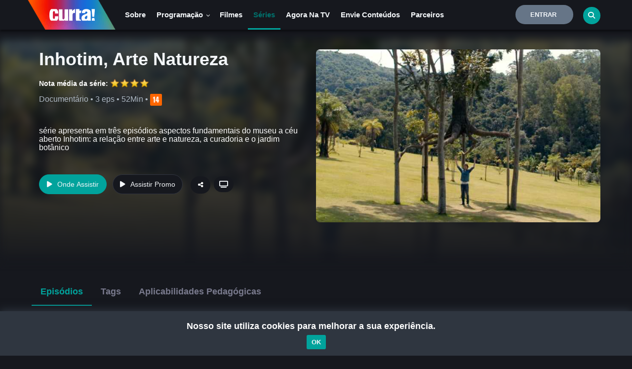

--- FILE ---
content_type: text/html; charset=utf-8
request_url: https://www.google.com/recaptcha/api2/anchor?ar=1&k=6Lc2-sApAAAAADixe0Q4QPXGYFRIcGaAOQiLldsZ&co=aHR0cHM6Ly9jYW5hbGN1cnRhLnR2LmJyOjQ0Mw..&hl=en&v=PoyoqOPhxBO7pBk68S4YbpHZ&size=invisible&sa=submit&anchor-ms=20000&execute-ms=30000&cb=nut4zde9hmmh
body_size: 48750
content:
<!DOCTYPE HTML><html dir="ltr" lang="en"><head><meta http-equiv="Content-Type" content="text/html; charset=UTF-8">
<meta http-equiv="X-UA-Compatible" content="IE=edge">
<title>reCAPTCHA</title>
<style type="text/css">
/* cyrillic-ext */
@font-face {
  font-family: 'Roboto';
  font-style: normal;
  font-weight: 400;
  font-stretch: 100%;
  src: url(//fonts.gstatic.com/s/roboto/v48/KFO7CnqEu92Fr1ME7kSn66aGLdTylUAMa3GUBHMdazTgWw.woff2) format('woff2');
  unicode-range: U+0460-052F, U+1C80-1C8A, U+20B4, U+2DE0-2DFF, U+A640-A69F, U+FE2E-FE2F;
}
/* cyrillic */
@font-face {
  font-family: 'Roboto';
  font-style: normal;
  font-weight: 400;
  font-stretch: 100%;
  src: url(//fonts.gstatic.com/s/roboto/v48/KFO7CnqEu92Fr1ME7kSn66aGLdTylUAMa3iUBHMdazTgWw.woff2) format('woff2');
  unicode-range: U+0301, U+0400-045F, U+0490-0491, U+04B0-04B1, U+2116;
}
/* greek-ext */
@font-face {
  font-family: 'Roboto';
  font-style: normal;
  font-weight: 400;
  font-stretch: 100%;
  src: url(//fonts.gstatic.com/s/roboto/v48/KFO7CnqEu92Fr1ME7kSn66aGLdTylUAMa3CUBHMdazTgWw.woff2) format('woff2');
  unicode-range: U+1F00-1FFF;
}
/* greek */
@font-face {
  font-family: 'Roboto';
  font-style: normal;
  font-weight: 400;
  font-stretch: 100%;
  src: url(//fonts.gstatic.com/s/roboto/v48/KFO7CnqEu92Fr1ME7kSn66aGLdTylUAMa3-UBHMdazTgWw.woff2) format('woff2');
  unicode-range: U+0370-0377, U+037A-037F, U+0384-038A, U+038C, U+038E-03A1, U+03A3-03FF;
}
/* math */
@font-face {
  font-family: 'Roboto';
  font-style: normal;
  font-weight: 400;
  font-stretch: 100%;
  src: url(//fonts.gstatic.com/s/roboto/v48/KFO7CnqEu92Fr1ME7kSn66aGLdTylUAMawCUBHMdazTgWw.woff2) format('woff2');
  unicode-range: U+0302-0303, U+0305, U+0307-0308, U+0310, U+0312, U+0315, U+031A, U+0326-0327, U+032C, U+032F-0330, U+0332-0333, U+0338, U+033A, U+0346, U+034D, U+0391-03A1, U+03A3-03A9, U+03B1-03C9, U+03D1, U+03D5-03D6, U+03F0-03F1, U+03F4-03F5, U+2016-2017, U+2034-2038, U+203C, U+2040, U+2043, U+2047, U+2050, U+2057, U+205F, U+2070-2071, U+2074-208E, U+2090-209C, U+20D0-20DC, U+20E1, U+20E5-20EF, U+2100-2112, U+2114-2115, U+2117-2121, U+2123-214F, U+2190, U+2192, U+2194-21AE, U+21B0-21E5, U+21F1-21F2, U+21F4-2211, U+2213-2214, U+2216-22FF, U+2308-230B, U+2310, U+2319, U+231C-2321, U+2336-237A, U+237C, U+2395, U+239B-23B7, U+23D0, U+23DC-23E1, U+2474-2475, U+25AF, U+25B3, U+25B7, U+25BD, U+25C1, U+25CA, U+25CC, U+25FB, U+266D-266F, U+27C0-27FF, U+2900-2AFF, U+2B0E-2B11, U+2B30-2B4C, U+2BFE, U+3030, U+FF5B, U+FF5D, U+1D400-1D7FF, U+1EE00-1EEFF;
}
/* symbols */
@font-face {
  font-family: 'Roboto';
  font-style: normal;
  font-weight: 400;
  font-stretch: 100%;
  src: url(//fonts.gstatic.com/s/roboto/v48/KFO7CnqEu92Fr1ME7kSn66aGLdTylUAMaxKUBHMdazTgWw.woff2) format('woff2');
  unicode-range: U+0001-000C, U+000E-001F, U+007F-009F, U+20DD-20E0, U+20E2-20E4, U+2150-218F, U+2190, U+2192, U+2194-2199, U+21AF, U+21E6-21F0, U+21F3, U+2218-2219, U+2299, U+22C4-22C6, U+2300-243F, U+2440-244A, U+2460-24FF, U+25A0-27BF, U+2800-28FF, U+2921-2922, U+2981, U+29BF, U+29EB, U+2B00-2BFF, U+4DC0-4DFF, U+FFF9-FFFB, U+10140-1018E, U+10190-1019C, U+101A0, U+101D0-101FD, U+102E0-102FB, U+10E60-10E7E, U+1D2C0-1D2D3, U+1D2E0-1D37F, U+1F000-1F0FF, U+1F100-1F1AD, U+1F1E6-1F1FF, U+1F30D-1F30F, U+1F315, U+1F31C, U+1F31E, U+1F320-1F32C, U+1F336, U+1F378, U+1F37D, U+1F382, U+1F393-1F39F, U+1F3A7-1F3A8, U+1F3AC-1F3AF, U+1F3C2, U+1F3C4-1F3C6, U+1F3CA-1F3CE, U+1F3D4-1F3E0, U+1F3ED, U+1F3F1-1F3F3, U+1F3F5-1F3F7, U+1F408, U+1F415, U+1F41F, U+1F426, U+1F43F, U+1F441-1F442, U+1F444, U+1F446-1F449, U+1F44C-1F44E, U+1F453, U+1F46A, U+1F47D, U+1F4A3, U+1F4B0, U+1F4B3, U+1F4B9, U+1F4BB, U+1F4BF, U+1F4C8-1F4CB, U+1F4D6, U+1F4DA, U+1F4DF, U+1F4E3-1F4E6, U+1F4EA-1F4ED, U+1F4F7, U+1F4F9-1F4FB, U+1F4FD-1F4FE, U+1F503, U+1F507-1F50B, U+1F50D, U+1F512-1F513, U+1F53E-1F54A, U+1F54F-1F5FA, U+1F610, U+1F650-1F67F, U+1F687, U+1F68D, U+1F691, U+1F694, U+1F698, U+1F6AD, U+1F6B2, U+1F6B9-1F6BA, U+1F6BC, U+1F6C6-1F6CF, U+1F6D3-1F6D7, U+1F6E0-1F6EA, U+1F6F0-1F6F3, U+1F6F7-1F6FC, U+1F700-1F7FF, U+1F800-1F80B, U+1F810-1F847, U+1F850-1F859, U+1F860-1F887, U+1F890-1F8AD, U+1F8B0-1F8BB, U+1F8C0-1F8C1, U+1F900-1F90B, U+1F93B, U+1F946, U+1F984, U+1F996, U+1F9E9, U+1FA00-1FA6F, U+1FA70-1FA7C, U+1FA80-1FA89, U+1FA8F-1FAC6, U+1FACE-1FADC, U+1FADF-1FAE9, U+1FAF0-1FAF8, U+1FB00-1FBFF;
}
/* vietnamese */
@font-face {
  font-family: 'Roboto';
  font-style: normal;
  font-weight: 400;
  font-stretch: 100%;
  src: url(//fonts.gstatic.com/s/roboto/v48/KFO7CnqEu92Fr1ME7kSn66aGLdTylUAMa3OUBHMdazTgWw.woff2) format('woff2');
  unicode-range: U+0102-0103, U+0110-0111, U+0128-0129, U+0168-0169, U+01A0-01A1, U+01AF-01B0, U+0300-0301, U+0303-0304, U+0308-0309, U+0323, U+0329, U+1EA0-1EF9, U+20AB;
}
/* latin-ext */
@font-face {
  font-family: 'Roboto';
  font-style: normal;
  font-weight: 400;
  font-stretch: 100%;
  src: url(//fonts.gstatic.com/s/roboto/v48/KFO7CnqEu92Fr1ME7kSn66aGLdTylUAMa3KUBHMdazTgWw.woff2) format('woff2');
  unicode-range: U+0100-02BA, U+02BD-02C5, U+02C7-02CC, U+02CE-02D7, U+02DD-02FF, U+0304, U+0308, U+0329, U+1D00-1DBF, U+1E00-1E9F, U+1EF2-1EFF, U+2020, U+20A0-20AB, U+20AD-20C0, U+2113, U+2C60-2C7F, U+A720-A7FF;
}
/* latin */
@font-face {
  font-family: 'Roboto';
  font-style: normal;
  font-weight: 400;
  font-stretch: 100%;
  src: url(//fonts.gstatic.com/s/roboto/v48/KFO7CnqEu92Fr1ME7kSn66aGLdTylUAMa3yUBHMdazQ.woff2) format('woff2');
  unicode-range: U+0000-00FF, U+0131, U+0152-0153, U+02BB-02BC, U+02C6, U+02DA, U+02DC, U+0304, U+0308, U+0329, U+2000-206F, U+20AC, U+2122, U+2191, U+2193, U+2212, U+2215, U+FEFF, U+FFFD;
}
/* cyrillic-ext */
@font-face {
  font-family: 'Roboto';
  font-style: normal;
  font-weight: 500;
  font-stretch: 100%;
  src: url(//fonts.gstatic.com/s/roboto/v48/KFO7CnqEu92Fr1ME7kSn66aGLdTylUAMa3GUBHMdazTgWw.woff2) format('woff2');
  unicode-range: U+0460-052F, U+1C80-1C8A, U+20B4, U+2DE0-2DFF, U+A640-A69F, U+FE2E-FE2F;
}
/* cyrillic */
@font-face {
  font-family: 'Roboto';
  font-style: normal;
  font-weight: 500;
  font-stretch: 100%;
  src: url(//fonts.gstatic.com/s/roboto/v48/KFO7CnqEu92Fr1ME7kSn66aGLdTylUAMa3iUBHMdazTgWw.woff2) format('woff2');
  unicode-range: U+0301, U+0400-045F, U+0490-0491, U+04B0-04B1, U+2116;
}
/* greek-ext */
@font-face {
  font-family: 'Roboto';
  font-style: normal;
  font-weight: 500;
  font-stretch: 100%;
  src: url(//fonts.gstatic.com/s/roboto/v48/KFO7CnqEu92Fr1ME7kSn66aGLdTylUAMa3CUBHMdazTgWw.woff2) format('woff2');
  unicode-range: U+1F00-1FFF;
}
/* greek */
@font-face {
  font-family: 'Roboto';
  font-style: normal;
  font-weight: 500;
  font-stretch: 100%;
  src: url(//fonts.gstatic.com/s/roboto/v48/KFO7CnqEu92Fr1ME7kSn66aGLdTylUAMa3-UBHMdazTgWw.woff2) format('woff2');
  unicode-range: U+0370-0377, U+037A-037F, U+0384-038A, U+038C, U+038E-03A1, U+03A3-03FF;
}
/* math */
@font-face {
  font-family: 'Roboto';
  font-style: normal;
  font-weight: 500;
  font-stretch: 100%;
  src: url(//fonts.gstatic.com/s/roboto/v48/KFO7CnqEu92Fr1ME7kSn66aGLdTylUAMawCUBHMdazTgWw.woff2) format('woff2');
  unicode-range: U+0302-0303, U+0305, U+0307-0308, U+0310, U+0312, U+0315, U+031A, U+0326-0327, U+032C, U+032F-0330, U+0332-0333, U+0338, U+033A, U+0346, U+034D, U+0391-03A1, U+03A3-03A9, U+03B1-03C9, U+03D1, U+03D5-03D6, U+03F0-03F1, U+03F4-03F5, U+2016-2017, U+2034-2038, U+203C, U+2040, U+2043, U+2047, U+2050, U+2057, U+205F, U+2070-2071, U+2074-208E, U+2090-209C, U+20D0-20DC, U+20E1, U+20E5-20EF, U+2100-2112, U+2114-2115, U+2117-2121, U+2123-214F, U+2190, U+2192, U+2194-21AE, U+21B0-21E5, U+21F1-21F2, U+21F4-2211, U+2213-2214, U+2216-22FF, U+2308-230B, U+2310, U+2319, U+231C-2321, U+2336-237A, U+237C, U+2395, U+239B-23B7, U+23D0, U+23DC-23E1, U+2474-2475, U+25AF, U+25B3, U+25B7, U+25BD, U+25C1, U+25CA, U+25CC, U+25FB, U+266D-266F, U+27C0-27FF, U+2900-2AFF, U+2B0E-2B11, U+2B30-2B4C, U+2BFE, U+3030, U+FF5B, U+FF5D, U+1D400-1D7FF, U+1EE00-1EEFF;
}
/* symbols */
@font-face {
  font-family: 'Roboto';
  font-style: normal;
  font-weight: 500;
  font-stretch: 100%;
  src: url(//fonts.gstatic.com/s/roboto/v48/KFO7CnqEu92Fr1ME7kSn66aGLdTylUAMaxKUBHMdazTgWw.woff2) format('woff2');
  unicode-range: U+0001-000C, U+000E-001F, U+007F-009F, U+20DD-20E0, U+20E2-20E4, U+2150-218F, U+2190, U+2192, U+2194-2199, U+21AF, U+21E6-21F0, U+21F3, U+2218-2219, U+2299, U+22C4-22C6, U+2300-243F, U+2440-244A, U+2460-24FF, U+25A0-27BF, U+2800-28FF, U+2921-2922, U+2981, U+29BF, U+29EB, U+2B00-2BFF, U+4DC0-4DFF, U+FFF9-FFFB, U+10140-1018E, U+10190-1019C, U+101A0, U+101D0-101FD, U+102E0-102FB, U+10E60-10E7E, U+1D2C0-1D2D3, U+1D2E0-1D37F, U+1F000-1F0FF, U+1F100-1F1AD, U+1F1E6-1F1FF, U+1F30D-1F30F, U+1F315, U+1F31C, U+1F31E, U+1F320-1F32C, U+1F336, U+1F378, U+1F37D, U+1F382, U+1F393-1F39F, U+1F3A7-1F3A8, U+1F3AC-1F3AF, U+1F3C2, U+1F3C4-1F3C6, U+1F3CA-1F3CE, U+1F3D4-1F3E0, U+1F3ED, U+1F3F1-1F3F3, U+1F3F5-1F3F7, U+1F408, U+1F415, U+1F41F, U+1F426, U+1F43F, U+1F441-1F442, U+1F444, U+1F446-1F449, U+1F44C-1F44E, U+1F453, U+1F46A, U+1F47D, U+1F4A3, U+1F4B0, U+1F4B3, U+1F4B9, U+1F4BB, U+1F4BF, U+1F4C8-1F4CB, U+1F4D6, U+1F4DA, U+1F4DF, U+1F4E3-1F4E6, U+1F4EA-1F4ED, U+1F4F7, U+1F4F9-1F4FB, U+1F4FD-1F4FE, U+1F503, U+1F507-1F50B, U+1F50D, U+1F512-1F513, U+1F53E-1F54A, U+1F54F-1F5FA, U+1F610, U+1F650-1F67F, U+1F687, U+1F68D, U+1F691, U+1F694, U+1F698, U+1F6AD, U+1F6B2, U+1F6B9-1F6BA, U+1F6BC, U+1F6C6-1F6CF, U+1F6D3-1F6D7, U+1F6E0-1F6EA, U+1F6F0-1F6F3, U+1F6F7-1F6FC, U+1F700-1F7FF, U+1F800-1F80B, U+1F810-1F847, U+1F850-1F859, U+1F860-1F887, U+1F890-1F8AD, U+1F8B0-1F8BB, U+1F8C0-1F8C1, U+1F900-1F90B, U+1F93B, U+1F946, U+1F984, U+1F996, U+1F9E9, U+1FA00-1FA6F, U+1FA70-1FA7C, U+1FA80-1FA89, U+1FA8F-1FAC6, U+1FACE-1FADC, U+1FADF-1FAE9, U+1FAF0-1FAF8, U+1FB00-1FBFF;
}
/* vietnamese */
@font-face {
  font-family: 'Roboto';
  font-style: normal;
  font-weight: 500;
  font-stretch: 100%;
  src: url(//fonts.gstatic.com/s/roboto/v48/KFO7CnqEu92Fr1ME7kSn66aGLdTylUAMa3OUBHMdazTgWw.woff2) format('woff2');
  unicode-range: U+0102-0103, U+0110-0111, U+0128-0129, U+0168-0169, U+01A0-01A1, U+01AF-01B0, U+0300-0301, U+0303-0304, U+0308-0309, U+0323, U+0329, U+1EA0-1EF9, U+20AB;
}
/* latin-ext */
@font-face {
  font-family: 'Roboto';
  font-style: normal;
  font-weight: 500;
  font-stretch: 100%;
  src: url(//fonts.gstatic.com/s/roboto/v48/KFO7CnqEu92Fr1ME7kSn66aGLdTylUAMa3KUBHMdazTgWw.woff2) format('woff2');
  unicode-range: U+0100-02BA, U+02BD-02C5, U+02C7-02CC, U+02CE-02D7, U+02DD-02FF, U+0304, U+0308, U+0329, U+1D00-1DBF, U+1E00-1E9F, U+1EF2-1EFF, U+2020, U+20A0-20AB, U+20AD-20C0, U+2113, U+2C60-2C7F, U+A720-A7FF;
}
/* latin */
@font-face {
  font-family: 'Roboto';
  font-style: normal;
  font-weight: 500;
  font-stretch: 100%;
  src: url(//fonts.gstatic.com/s/roboto/v48/KFO7CnqEu92Fr1ME7kSn66aGLdTylUAMa3yUBHMdazQ.woff2) format('woff2');
  unicode-range: U+0000-00FF, U+0131, U+0152-0153, U+02BB-02BC, U+02C6, U+02DA, U+02DC, U+0304, U+0308, U+0329, U+2000-206F, U+20AC, U+2122, U+2191, U+2193, U+2212, U+2215, U+FEFF, U+FFFD;
}
/* cyrillic-ext */
@font-face {
  font-family: 'Roboto';
  font-style: normal;
  font-weight: 900;
  font-stretch: 100%;
  src: url(//fonts.gstatic.com/s/roboto/v48/KFO7CnqEu92Fr1ME7kSn66aGLdTylUAMa3GUBHMdazTgWw.woff2) format('woff2');
  unicode-range: U+0460-052F, U+1C80-1C8A, U+20B4, U+2DE0-2DFF, U+A640-A69F, U+FE2E-FE2F;
}
/* cyrillic */
@font-face {
  font-family: 'Roboto';
  font-style: normal;
  font-weight: 900;
  font-stretch: 100%;
  src: url(//fonts.gstatic.com/s/roboto/v48/KFO7CnqEu92Fr1ME7kSn66aGLdTylUAMa3iUBHMdazTgWw.woff2) format('woff2');
  unicode-range: U+0301, U+0400-045F, U+0490-0491, U+04B0-04B1, U+2116;
}
/* greek-ext */
@font-face {
  font-family: 'Roboto';
  font-style: normal;
  font-weight: 900;
  font-stretch: 100%;
  src: url(//fonts.gstatic.com/s/roboto/v48/KFO7CnqEu92Fr1ME7kSn66aGLdTylUAMa3CUBHMdazTgWw.woff2) format('woff2');
  unicode-range: U+1F00-1FFF;
}
/* greek */
@font-face {
  font-family: 'Roboto';
  font-style: normal;
  font-weight: 900;
  font-stretch: 100%;
  src: url(//fonts.gstatic.com/s/roboto/v48/KFO7CnqEu92Fr1ME7kSn66aGLdTylUAMa3-UBHMdazTgWw.woff2) format('woff2');
  unicode-range: U+0370-0377, U+037A-037F, U+0384-038A, U+038C, U+038E-03A1, U+03A3-03FF;
}
/* math */
@font-face {
  font-family: 'Roboto';
  font-style: normal;
  font-weight: 900;
  font-stretch: 100%;
  src: url(//fonts.gstatic.com/s/roboto/v48/KFO7CnqEu92Fr1ME7kSn66aGLdTylUAMawCUBHMdazTgWw.woff2) format('woff2');
  unicode-range: U+0302-0303, U+0305, U+0307-0308, U+0310, U+0312, U+0315, U+031A, U+0326-0327, U+032C, U+032F-0330, U+0332-0333, U+0338, U+033A, U+0346, U+034D, U+0391-03A1, U+03A3-03A9, U+03B1-03C9, U+03D1, U+03D5-03D6, U+03F0-03F1, U+03F4-03F5, U+2016-2017, U+2034-2038, U+203C, U+2040, U+2043, U+2047, U+2050, U+2057, U+205F, U+2070-2071, U+2074-208E, U+2090-209C, U+20D0-20DC, U+20E1, U+20E5-20EF, U+2100-2112, U+2114-2115, U+2117-2121, U+2123-214F, U+2190, U+2192, U+2194-21AE, U+21B0-21E5, U+21F1-21F2, U+21F4-2211, U+2213-2214, U+2216-22FF, U+2308-230B, U+2310, U+2319, U+231C-2321, U+2336-237A, U+237C, U+2395, U+239B-23B7, U+23D0, U+23DC-23E1, U+2474-2475, U+25AF, U+25B3, U+25B7, U+25BD, U+25C1, U+25CA, U+25CC, U+25FB, U+266D-266F, U+27C0-27FF, U+2900-2AFF, U+2B0E-2B11, U+2B30-2B4C, U+2BFE, U+3030, U+FF5B, U+FF5D, U+1D400-1D7FF, U+1EE00-1EEFF;
}
/* symbols */
@font-face {
  font-family: 'Roboto';
  font-style: normal;
  font-weight: 900;
  font-stretch: 100%;
  src: url(//fonts.gstatic.com/s/roboto/v48/KFO7CnqEu92Fr1ME7kSn66aGLdTylUAMaxKUBHMdazTgWw.woff2) format('woff2');
  unicode-range: U+0001-000C, U+000E-001F, U+007F-009F, U+20DD-20E0, U+20E2-20E4, U+2150-218F, U+2190, U+2192, U+2194-2199, U+21AF, U+21E6-21F0, U+21F3, U+2218-2219, U+2299, U+22C4-22C6, U+2300-243F, U+2440-244A, U+2460-24FF, U+25A0-27BF, U+2800-28FF, U+2921-2922, U+2981, U+29BF, U+29EB, U+2B00-2BFF, U+4DC0-4DFF, U+FFF9-FFFB, U+10140-1018E, U+10190-1019C, U+101A0, U+101D0-101FD, U+102E0-102FB, U+10E60-10E7E, U+1D2C0-1D2D3, U+1D2E0-1D37F, U+1F000-1F0FF, U+1F100-1F1AD, U+1F1E6-1F1FF, U+1F30D-1F30F, U+1F315, U+1F31C, U+1F31E, U+1F320-1F32C, U+1F336, U+1F378, U+1F37D, U+1F382, U+1F393-1F39F, U+1F3A7-1F3A8, U+1F3AC-1F3AF, U+1F3C2, U+1F3C4-1F3C6, U+1F3CA-1F3CE, U+1F3D4-1F3E0, U+1F3ED, U+1F3F1-1F3F3, U+1F3F5-1F3F7, U+1F408, U+1F415, U+1F41F, U+1F426, U+1F43F, U+1F441-1F442, U+1F444, U+1F446-1F449, U+1F44C-1F44E, U+1F453, U+1F46A, U+1F47D, U+1F4A3, U+1F4B0, U+1F4B3, U+1F4B9, U+1F4BB, U+1F4BF, U+1F4C8-1F4CB, U+1F4D6, U+1F4DA, U+1F4DF, U+1F4E3-1F4E6, U+1F4EA-1F4ED, U+1F4F7, U+1F4F9-1F4FB, U+1F4FD-1F4FE, U+1F503, U+1F507-1F50B, U+1F50D, U+1F512-1F513, U+1F53E-1F54A, U+1F54F-1F5FA, U+1F610, U+1F650-1F67F, U+1F687, U+1F68D, U+1F691, U+1F694, U+1F698, U+1F6AD, U+1F6B2, U+1F6B9-1F6BA, U+1F6BC, U+1F6C6-1F6CF, U+1F6D3-1F6D7, U+1F6E0-1F6EA, U+1F6F0-1F6F3, U+1F6F7-1F6FC, U+1F700-1F7FF, U+1F800-1F80B, U+1F810-1F847, U+1F850-1F859, U+1F860-1F887, U+1F890-1F8AD, U+1F8B0-1F8BB, U+1F8C0-1F8C1, U+1F900-1F90B, U+1F93B, U+1F946, U+1F984, U+1F996, U+1F9E9, U+1FA00-1FA6F, U+1FA70-1FA7C, U+1FA80-1FA89, U+1FA8F-1FAC6, U+1FACE-1FADC, U+1FADF-1FAE9, U+1FAF0-1FAF8, U+1FB00-1FBFF;
}
/* vietnamese */
@font-face {
  font-family: 'Roboto';
  font-style: normal;
  font-weight: 900;
  font-stretch: 100%;
  src: url(//fonts.gstatic.com/s/roboto/v48/KFO7CnqEu92Fr1ME7kSn66aGLdTylUAMa3OUBHMdazTgWw.woff2) format('woff2');
  unicode-range: U+0102-0103, U+0110-0111, U+0128-0129, U+0168-0169, U+01A0-01A1, U+01AF-01B0, U+0300-0301, U+0303-0304, U+0308-0309, U+0323, U+0329, U+1EA0-1EF9, U+20AB;
}
/* latin-ext */
@font-face {
  font-family: 'Roboto';
  font-style: normal;
  font-weight: 900;
  font-stretch: 100%;
  src: url(//fonts.gstatic.com/s/roboto/v48/KFO7CnqEu92Fr1ME7kSn66aGLdTylUAMa3KUBHMdazTgWw.woff2) format('woff2');
  unicode-range: U+0100-02BA, U+02BD-02C5, U+02C7-02CC, U+02CE-02D7, U+02DD-02FF, U+0304, U+0308, U+0329, U+1D00-1DBF, U+1E00-1E9F, U+1EF2-1EFF, U+2020, U+20A0-20AB, U+20AD-20C0, U+2113, U+2C60-2C7F, U+A720-A7FF;
}
/* latin */
@font-face {
  font-family: 'Roboto';
  font-style: normal;
  font-weight: 900;
  font-stretch: 100%;
  src: url(//fonts.gstatic.com/s/roboto/v48/KFO7CnqEu92Fr1ME7kSn66aGLdTylUAMa3yUBHMdazQ.woff2) format('woff2');
  unicode-range: U+0000-00FF, U+0131, U+0152-0153, U+02BB-02BC, U+02C6, U+02DA, U+02DC, U+0304, U+0308, U+0329, U+2000-206F, U+20AC, U+2122, U+2191, U+2193, U+2212, U+2215, U+FEFF, U+FFFD;
}

</style>
<link rel="stylesheet" type="text/css" href="https://www.gstatic.com/recaptcha/releases/PoyoqOPhxBO7pBk68S4YbpHZ/styles__ltr.css">
<script nonce="6Wri8DfjJhXNgpqSa33svA" type="text/javascript">window['__recaptcha_api'] = 'https://www.google.com/recaptcha/api2/';</script>
<script type="text/javascript" src="https://www.gstatic.com/recaptcha/releases/PoyoqOPhxBO7pBk68S4YbpHZ/recaptcha__en.js" nonce="6Wri8DfjJhXNgpqSa33svA">
      
    </script></head>
<body><div id="rc-anchor-alert" class="rc-anchor-alert"></div>
<input type="hidden" id="recaptcha-token" value="[base64]">
<script type="text/javascript" nonce="6Wri8DfjJhXNgpqSa33svA">
      recaptcha.anchor.Main.init("[\x22ainput\x22,[\x22bgdata\x22,\x22\x22,\[base64]/[base64]/[base64]/[base64]/[base64]/[base64]/KGcoTywyNTMsTy5PKSxVRyhPLEMpKTpnKE8sMjUzLEMpLE8pKSxsKSksTykpfSxieT1mdW5jdGlvbihDLE8sdSxsKXtmb3IobD0odT1SKEMpLDApO08+MDtPLS0pbD1sPDw4fFooQyk7ZyhDLHUsbCl9LFVHPWZ1bmN0aW9uKEMsTyl7Qy5pLmxlbmd0aD4xMDQ/[base64]/[base64]/[base64]/[base64]/[base64]/[base64]/[base64]\\u003d\x22,\[base64]\\u003d\x22,\x22w7bClSMIGSAjw6fCuGobw6skw6IrwrDCmMOgw6rCnwh1w5QfHMKtIsO2RcKWfsKsaVPCkQJ7Zh5cwp3CnsO3d8OgBhfDh8KPfcOmw6JFwqPCs3nCjsOnwoHCuiDCtMKKwrLDrk7DiGbCqsOsw4DDj8KRFsOHGsKIw6htNMKYwrkUw6DCnsK8SMOBworDpk1/[base64]/IFQowqzDlRfCk8KGw5kjwplhGl3Cm8OrbcO9VCgkNMOow5jCnkbDtEzCv8K/d8Kpw6lsw7bCvigHw4McwqTDnMOrcTM2w7dTTMKeNcO1PwtSw7LDpsOWYTJ4wrjCm1Amw5RSCMKwwrkWwrdAw4YVOMKuw7Yvw7wVQiR4ZMOlwrg/wpbCqWcTZmXDix1WwqrDscO1w6YJwrnCtlNSQcOyRsKqRU0mwq8/w43DhcOND8O2woQrw6QYd8KMw50ZTSp2IMKKF8Kuw7DDpcOXEsOHTF/DkmpxIyMSUE5nwqvCocOeEcKSNcOEw4jDtzjCuEvCjg5owo9xw6bDrlsdMTdITsO0XAt+w5rCh2fCr8Kjw5duwo3Ci8KTw4/Ck8Kcw74KwpnCpGlow5nCjcKow77CoMO6w5fDtSYHwrFaw5TDhMOGwpHDiU/[base64]/[base64]/Dmm3DmA7DocKQUcOYFlkaw4LCo8KpwpYgM39owr7Dg1PCtMO0aMKkw75lbynDuQPCn2NLwqpiLU9Kw4xow4vCpsKzDGzCnnTChsKYSDHCuC/Dm8Oxwr1BwofDmMOrK1HDpRsnag/DtcOLwpLDjcO2w4B4eMOqWcKjwrd8XzgXR8OlwrcOw71hNUQ0OAQVLMOawo0zcyMneFPDv8OFDMOswq/DpB3DnsKDbRLCiDrCsl9idsOKw48uwqrCmcOBwohaw5Znw5wGI1AhAU4mCX3CrsKTecKXfQMeS8KhwrN7d8KswrFUX8K4NzxkwqBgMMOqworCicOaRDRXwq07w4bDm0vCn8O/w7RWCQjCjsKjw4DCgAVRCMKAwoXDgUvDrsKuw7N6w6pTI2DDosKNw6TDmUjCrsKBecOwOjJfw7fChz4aRwo+wpJswoDCgsKOw4PDlcOSwoXDmFzChcKHw5Myw7glw5hCEsKaw5/[base64]/CozI2TMOHw48qw6DDkiXCicORFsKjPcOzAkzCoDzCo8OUw5DCtxUuV8O7w4HCh8OgK3TDocK5wrwAwoXDuMOvMMOCwrbCssKxw6bDv8Odw6/DqMOQS8OfwqzDuUx6YX/CksO9wpfCscOPJ2VmHcO7JR9hwoJzw73CicOqw7DCpVHCmxE9w6RXcMOJYcOxA8KNwpUEwrXDp3luwrpKw4LCvcOsw7wcw7BUwpjDvcKgQj0dwrdsKcKtRMO0YcOmQi3DmzkpVsK7wqzCscO6wpc+wpFbwrhrwpo9w6ckekrDkDpXUQLCgcKhw5QdOMOtwqYqw6jCii/CmTBVw5HClcO5wrk6wpQHIMOQw4tdAVIVXsKiVxrDsBnCuMOLwptTwppMwp/Dj1TCmjtAUlI+DsO9w7/[base64]/CnmtPasKLFsOyScKUL8Ojw5XCvl/[base64]/AcKawoTDnCJRw5lMZMKQEsOFVB7CvyNgAEPCiDRJwow8V8KtE8Khw43Dm1PDhhzDlMKlW8O1wo/Dv0fChlbCim/[base64]/DgW9Vw6wXwpcaw4tfw79ow5piw78rwq3CsjjCpijCgDjCpnddwph7XsOtwoU1A2VzPR8qw7VPwpAYwqHCn0J7VsKZX8KnAMOvw6PDnFpOF8O1wr7CncK9w4zCjsKsw5DDvSF/[base64]/[base64]/w4XCom9/YMKtwp7Ct8OxPR1BGsOMw6tFwp/CvsKXNgTCmxrCn8Kiw4Vxw6rDjcKpW8KQIyfDjsOfHm/Cl8OYwpfCkcOdwql8w7fCt8KoYMKjQsKtVVrDusKNbMO3wpZBXR5vwqPDh8OQGD4eRMKDwr03wrDDvsOxEsOSw5Mtw5Qfamdhw7lxwqNpISIdw7cOwo7DgsKfwoLCrcK+E17DmkrCv8KVw7gOwqp/[base64]/DvcK7GFrDu8O1woLCtMKea1TCkcKVa8KbwqslwonCn8Kea0bCrV16OcKBwpzCsF/[base64]/ClV0rw6hDchYuwrQPw4EsOGF5IcK3FcK1w5rDmsKYcU3ComphRhLDsC/CoVLCocKkY8KhV1jDlTFCa8KAwozDtsKDw7YmRwZ4wrdBJAbDmFA0wopjw4Inw7vCl1HDiMOdwqHDrUfCpVtLworDlcK+YsOGLkrDg8Kbw6gDwr/Cim4vd8OTF8KZwrlBw5UcwoFsJMKtRmQIwpnDs8KSw5LCvHfDo8KmwoAsw7wsU0BZwpMvBDYYRMK5w4LChhTCq8OeOsObwrpDwpHDmR5kwrXDrcKAwoZfFMOYXMKNwo1sw5TDl8KjK8K+CARYwpMvw47CiMK2Y8OCwpzDmsKTwrHCq1VaFsK2wptASSc0wrjDrC/CpWHCr8Knfn7ClhzCqcKgDA1wfjMJcMKcw4Z/wr8rAg/Coltrw5bDlS8KwoTDpRLDpsO2UTptwrwHSmgww6h+SsKoLcKRw6lSUcKWHnXDrHJ+CzfDscOmN8KPU1IobgjCq8OeMwLCkSLCkyrDvlB+wrDDu8OrJ8OXwo/[base64]/[base64]/[base64]/woLDg1zCpnBcF8K/aSTChMKJLxjClzHCm8OiN8O6w7dkFx7CnQLCiAx7w4vDiUjDvsOawokQOTxfQAxgAhkWLsOGwo4/Y0bDpcOWw4nDosKTw63DikfCpsKYw7PDjsOUw7EAQmnDvXM8w6jCicKJDcOiw6PDtDXChnsrw6wOwp1PW8OjwozDgcOHSigyNwTDghB0wpHDuMKqw5ZQdF/DqnEgw4BZXsO+wrzCvFUdw4NSd8OPwrVawqF3dTt+w5BNFBcYFgLCicOpw5Y0w5XCk3hjCMK5V8KJwpZNDDDCizoew5B7FcO1wp59B2fDpsOQwpEGa0o1w7HCvmgtTVI6wqE0VMK+CMOULFgGQMOaA3/DoFnDv2QiFCYGTsOUw7DDthRSw5h7NxIHw75xRETDuxPCuMOPdX9da8OJBcOewoM7wqPCiMKvYV5Gw4zChGFdwqYfKsO1aBcyQgkmecKIw6PDh8K9wqrCmMOqwo19wrxYRjnCq8KZd23CrClmw6B4LsKYwpjCi8OYwoHDpMOcwpM3wpENwqrDjsK1CcO/[base64]/Ch8O3wofDh8KAahfDt8KuwpvCgDYOw7dZwqTDvBrDkGLDhMOlw43CunoFW0pzwp9SOgrDqyrChzJNelkvMcOpLsKbw5TDoT4CNUzCk8K2w4rCmRvDssOIwp/CqAJOw5h3Q8O5Cw98R8OqVsOEw4HCjQ7DpVIGD0XDhMKWEHUAClNqw7TCm8O8VMOOwpMOw68gRWplIcObXsKUw6/DoMKfNMKLwr9Iw7TDtzPDh8OQw73DmmU4w7s2w4nDrMK/C20SGcOFEMO6ccOfwogiw78wCgbDnXQQCsKqwoMRw4TDqiXDuQ/DuRzDoMOwwonCj8O1RhEzLMOTw4XDhsOSw7zCoMOBBWTCq3fDkcOHecKFw7wlwr7Cm8OJwodQw7VIIzMUw5TCncOQEcOtwp5twqTDrFLCjjvCtsOaw6/Di8KaUcKDwqYqwprCnsOSwqhkwrvDiCnDjhbDgSg0wqvCnUzClARuEsKPR8Ogw4J1w6jDgsKqaMKTDmdfX8ONw4rDtMOpw7rDp8K/w7PDmMOJZMK7Fg/DihDClsOAwpjCpsOTw6zCpsKxUsOGw7shdGdPNQPDscO5CsKTwqtIw6hZw67DssKMwrQMwqTDqcOGc8OAw7Myw7MxKMKjVSDDvizCnWNWwrfChcOmSXjCgHMQbUnCg8KqMcOlw4xqwrDDqcOVBXdgGcOEZWlwV8K/CCfDlwpVw63ClTZywpDCnDjCix4+w6JfwpLDu8Okw5HCog0jVcOvXsKOYBNwdADDqw7CpMKswoXDuh13w7TDgcKyR8KvOMOTV8K3w6nCh2zDuMO9w50rw6M3wovDtA/[base64]/DmMKQw6FYwoshFcKYDBfCj8OHwpzCswUmLCrDncOAw6MuFHrCs8K5wpdzw5jCucObUXomYMKXw7YswrrDjcOCe8Kvw5HCjMOKw5VOByJwwqLDjHXCjMKywpzCicKdGsOow6/CiAl8w7jCl1hEw4TCoEoOw7IFwpPDviIvwpMnwp7Cq8OHRWLDoWrChHLCsSk/w63DjUrDoBrDsh3CuMKpwpTClVkPUsOowpHDgxB1wqbDmkbCiS3DrsK+d8KEfizCg8ONw7DDpkHDvQUhwrwcwqTCqcKTAsKZGMO1ZMOewrhyw5pHwqI/wqAew7jDs2TCisKswrLCsMO+w4PDscOWw4BHOxPDp11xw5tdEsOEwp06dcOKYj0KwoQVwocrwqXDqFPDuSbDsnXDkXISfQVwNcK3IRPCncOjwr1ZL8ORGsOtw5vClG/CtsOZSMORw5oQwp03Hgkdw5Z2wqowD8OGb8OxSmRbwoPDsMOwwrDCksOvIcOJw7XDjMOORMKuRmfDozLDmjnDvHPDlsONwp/[base64]/Dv8Kpw7DDsybDncKFMsKXwqxnwpjCimnDlALDrkggwoRNX8KgT1bCncO/wrxNR8KOMHnClCgww4LDrcOFbcKvwrtvA8O9wrFefsOlw548DMKcEMOnZz9Qwo/DrADDvsOBc8K1wrXCjMKnwp4vw4HDqE3Co8OwwpfCvX7DvcOzwqVuw4bDiRtSw5N/DlbDlsK0woDCmQI8esOAQMKFIRBEfErCi8Kjwr/DnMKcw6oIwrzDn8OiEz4IwoXDqjnCgsKewpwePcKYwozDiMKpIwrDkcKoS33DhR0vwqfDgAlcw4Vowrp0w5MEw6TDnMOFBcKZwrdNKj4YXsO8w6gSwo0KRSgeBibDlw/[base64]/DoRgzwr9/S0TCvUYqw7RzPBV/Yi3DvAFFJkVOw7pww6tJw7fDk8O8w7LDmkfDgSxXw6DCrGUWURzChcONQRkHw5RfQhPDocOUwobDvjnDs8KBwqx3w4vDqsO8CcKGw6kxw6/DjsOqQ8OlE8KFwpjCtQ3CqMOiRcKFw6pUw6AwbsOnw6cjwp90wrzDmyXCqUnDjTY9YsKlUMKVCMOFw5knekEDD8KNbRnClyFvCsKnwpl7ARJqwo/Dr27DhsKWT8Opw5vDmnnDgsKKw5HDjGYTw7/Cv2TDtsObw6l2dMK/H8O8w43Dqk16B8KLw6MQEsO5w4VKwp9MF0hOwozCp8OcwpMbeMO4w5nClSpoAcOOwrYzN8KQwo5XQsOdw4DClWfCvcOpV8OLC3HDt3oxw5/CpGfDnG4iw7UiaSdUWwJJw6ARaDB2w47Dv1BhYMOdHMKxKSBAKSrDq8K3woYTwp7DpT0Rwq/Cs3d2F8KbeMKWQXjCjUfDucKaJMKewoTDi8OYJMKYYsKtEzQ/[base64]/DuwsfOlHCoMOgbzjCmcOvw5U6wohAesOdIQ19Y8KVFkFdwrJIwr43wr3DjcOywo9wLillw7J4E8O5w4LCuUF+DUVVw6sIOUnCuMKNwrZ9wqobwr/Di8Kzw7s5wpdAwprDisK2w7zCt2nDmMKlbgpsAVgzwrlewqE3YMONw7jCkG0CP03Dl8KFwqQewp8uccKqw5NufC/Cmg1KwqAAwpPCm3PDoSUow7PDkHnCgifCoMOdw6o4BgYfw5B4N8KkTMKqw6zCiXDCohTClhHDtcOzw4/[base64]/Dr8ORw6Y/ahTCgsObw5TCrVTCk8OUwofDhAPCqMKdZcOaW28zP3PDjwTCl8K5K8KGfsKwR0tNaQtkw6I8wqDCs8KEHcOCIcKlw4pUcSNJwotwaxXDhhRFSEXCpjHCtMK7w4bDsMKkw58OIUjDqcOUw7TDkGYUw7sYJ8Kow4LDvAjCoxpIN8O8w7l/MkZ3NsOZNMKHLirDgUnCpkk9wpbCoHN7w63DuV9tw5HDrAV5XT4yUU/[base64]/ChloHwpTCp8KBf8O2wrrDnmw5LQfCmMK0w73CocKWIC1bRTYwZ8K1wp7DssKWw5bCow/DjzDDhMKGwpvDjVZyY8Kfa8OkZV5RU8OYwpoXwrQuZivDlMO7TgB0K8Kdwr7CmURcw7ZuKnQ9Qm7CvWHCjsKuwpLDqsOvFgLDjMK1w6/[base64]/DrgLCjWzDvMKlVsKnwrbCl8OZXiI4AUDCiQ4gMRRGIsKAw7k+wo4DaExDPsOAwoVlfMObwrIqYsOOw4Z6w7/CowrDox1yTsKyw5PCnMK/w5bDvMOHw67DtcKSw5nCgsKUw44Sw4lrFcO/bMKPw71Iw6PCtxhEKk8RLMO6Dh4sYsKREXrDqj9DCFYtw5/CosOuw6XCuMK2acO0esKBe3lKw7J2wqzDmmM9Y8Oabl/DglfChcKvNzHCjcKhBsOqUSdvCcOpHcOxOUXDmS9owqA9wop/[base64]/DnXF/[base64]/w7jCgcKfw7nDrsK0w5bCkiN+BcOLBVrDvBQfw6nCp8OtdMKZwrfDiwbDq8KPwopmQsOmwq3CssK6OyY3NsKMwrrCrCQ2f0k3w6HDqsKrwpAmYzjDrMK3w7/DlsOrw7fChBRbw709wqvCgBnDiMOMP1RHFzI5w49iIsKqw6tSI0HCqcKpw5rDi0AYQsK0IsKyw5Mcw4pRXcKPO0jDqhQxRsKTw7YFwqxAYGF5w4AUSXfDsTrDgcKSwoZ9MMKPXH/DicOUwpDCsznCv8Ofw4jCh8OOGMOMGUXDt8KSwrzCpkQ3a1/ConbDljPCoMOkagsqesK5F8KKMGghKgkGw4wZTyPCjU5xJ2MeOcOcc3jCjsKfwqPDkCI0AMOIehXCoB/DvsOvI2hGw4RrLXfCmFA1wrHDsCnDksOKdQnCssOPw6oCB8OWBcOTP3TDiiJVwpzDgxLCusKlw7fDo8O7Cl9Kw4NVw6hqA8KkIcOEw5XCvElLw5HDgxFtwoPDqR/CgkkBwqkJfsOZWMKxwqc2FxbDlG4bBcKzOEfCnMK7w7dFwqNiw7MvwoXDlsKkw47CnF7Dg3pAA8OFQ1dNeWLDs2JZwoLCrRPDqcOgGxoBw7EdIWlyw7TCoMOREGHCvUslV8OMJsK7MMKzLMOWwoptw7/ChHkMekPDkGLDqlfChn1UdcOzw50EIcOQMEoowq3DvcKmfUMWQcKdJMOewrzDrCnDlzEnZSQjwofCsGPDgEHCmVhMAyVuw6rChmvDs8OWw74Dw4lhfXdxw7wSE21+EsOVw4klw6ERw7VHwqbDjMKVw77DhjPDkhrDpsKvREBdQFHDnMO8w7/CsULDmwFTXAbDl8O2S8OUw6Z6BMKmw5TDtcKkAsKeUsOgwq4Pw6xMw6NCwofCs2XCiUwJSsKWwoBaw6I9BlppwqkOwpLCu8KHw4PDn3FkWcKkw6XChmtRwrrDkcOqScO/HXvCqwHDiD3CjsKpeEbCqsOQd8OMwpwbUwwrMA/[base64]/ScKFwoNCO8KywoDDjcKSwofDvBUCw7xTfk9VJsOMw5TChUgeeMKiwpDCmV8iM0rClyw+QsO8E8KEfxHDmMOCNMK6wrUEwrnCjgPCkCMFJz9TA0HDh8OIJVHDmcKwO8KBCzUYPcKRw4syWMKQw5obw47CsEDDmsKEMj7Dgy/[base64]/ClxTCuW3DscKqwpXChMOKNMOPRcKQJFXDoWPCiMOgw6DDisKfGAbCoMOrQcK4wojDqDzDpsKkEMKqEUR7YwQhV8KYwqrCtFXCgsOZCMOOw5HCgQfDvcOswrgTwqIDw5k/O8KJIwLDqMKqw73Cl8KZw5sdw6sFIh3CtHs+R8OHw6bCukPDg8KWf8OsNMKEw61Zwr7CggHDsgt6UsK3acO9JXFxJMKSd8OWwrY5CsKOfVbDgMOAwpHDlMKDNnzDim49acKjDkLClMOvw7cYwrJBCzFDacKpP8Kdw4vCjsOjw4nCkcOUw7/CjUbDq8Kcwrp+GiDCtGXCr8KjVMOmw7PDhlpow47Dq3ItwpjDvErDjBIkU8OBwrcdw7AIw5/DpMOzwo/Cli13WT/CscOQRmgRYsKdw5UTKUPCrMOCwpbCjBNqw6sSaRo4wpwqwqHCv8OVw65awoLCpMOnwq0xwqs9w6laMkLDpCRGMBkew4ciXSx/P8Kswp/DnDdxQlkSwoDDpsOQAy8tIlgrw7DDtcKEw6/Cj8O0wpAXw5rDpcOHwpYSWsKMw5jDucKfwrHDk0t1w6zDgMKGdcOKFcKhw7DDisOydMOxfRoXZB7Dh14Bw4ggw5/[base64]/GMOuU8OqwqR1GcK9Q8KIwqE4woDDklVbwqscQMOSwqDDscKBXMOaXcOYNDbChMOIXsOKw6Q8w4xsZjwHM8Ksw5DCl1zDtT/DimLDisKiwrJPwq12wobCiHxxU01Vw7l/[base64]/CrUQTZ8O8w710w4MWw7kOM8OYw4zChcKZw50yXMOGLUjDu3fDnsOHworDilLColXDp8KGw7DCmQXDtyDCjiPDhMKFw5bCs8OkUcK9w5cEYMOoO8KVR8OvNcKBwpozw6sfw4LDkcKVwp9nJcKPw6XDsDNYYcKUw4l/wokqw79Yw7Nza8KSCcOpH8OOLBAsaxt5JBnDsR/DuMK+CcOYwo5YRgAAC8Oqwp/DvzLDpnhOPcKmw6jDg8Oww5nDsMObMMOvwo7CsSPCpcK7wqPDuHZSAcOIwqAxw4UfwoRnwoM/woxywqt0DXJjOsKqGsOAwqtEOcKFwr/Dk8OHw5jDqsKYQMKDYBfDj8KkcRFZB8OYdBXDrcKHXsKIFSpWVcOOPWZWwp/Cvgo2UsKew742wqDDhsKOwqjCt8Kdw4vCpj3CgXDCv8KMDyUxRDcCwrHClUXDlV3CmgjCoMKqw6sJwoQ/w5dhXGwMaTLCs1YJwpwRw4p4wonDngzDmTfCrsKXGntAw6XDm8OGw73CiDTCtMKiC8OPw51bwqUZXC5BecK1w6nDuMOKwoXCi8K0GcOZa0/[base64]/Ct3zDolEMSRl4MMKswpcxw5/DtcKsw6jDjG3Ci1RWwoUCJMKewqvCmcO0w7DDtStpwpdVMcONw7XCs8O9K003wodxD8OwSMKrwq0HZDzDu3Y9w7bCscKofHUpUkTCkMKoJ8O6wqXDt8K3E8Kxw4Z3NcOLXibDpgfCrsKrSsK1w7jCpMOWw481bD9VwrhXfSrDr8O6w6N/ADLDogrCtMKCwoJlegMLw5DCsAMPwqkFDTfDqsOKw4PCpU1Bw5VewofCvhXDiQdsw5LCgTDDisOHw4cKaMK/wq3Dn2zCkErDocKbwpQwe0Qbw5Ejwqk2SMOrG8OxwpfCrCLCpXjCh8KnaCZyJMKrwqTDucOwwrLDpsOyBhQ0GzDDoRfCscKNHC5QTcKFVMKgw4fDpsObbcKHw6Q0SMKqwo99D8Ohw7/DgStCw7HDicOBEMOFw7tvwqx+wovDhsOqTcKsw5Fzw63DscKLEn/DgH1Kw7bCrcOFSgHClBXCpsKgYMKzJBLDh8OVYsOXP1E1wogFTsKFT38Twr89TSIYwqAewrFYKcKwWMKVw7sZH0HDt2fDoh9GwoXCtMKiwo9RIsK+w5XCs1/DlHDDmCVoUMKrw5HCmDXCgcO0DcKhNcKGw5sdw7kSOHppb2PDhMOhTzfDh8Odw5fDmMOHKRYiWcKewqJawo/CuFpCewdMwrw3w44OAmZcacO2w4hqW2XCh0bCrCI+wozDj8Kpw5AWw7PDnx9Iw4LDvsK4asOoIFA6Vl0fw7PDsCXDuXZ6VSnDsMO5R8K8w5MAw6RTH8K+wrbCjADDpDdSw4wobsOlBcK8w57CrWRBw6NVagvDgcKCw5/Dt2bDvsOLwohXw6sSN3fCpGsif3vCr2rCpsK+WcOJIcK3w4zCo8OmwqRqb8Obwr5hcmrDl8KkJxXCqT9YcUvDicOYw5LDucOTwqAjwrvCscKdwqRRw6tKwrIyw5/[base64]/DmAzCigrCoTTDgcOtJMK+wrjDrgbDscKpwqvDoXhQG8K8BsKJw6nDkU3Dt8KPQcK1w5TCkcOrAEYCwrDCimLDmizDnFJ9Q8OLfVZZG8K0woTCgMKuVxvCoBLDsjnDtsKIw7lowoxtccKBw6/DosOwwqwAwqJ3XsOSLH47wqEPXxvDm8OeD8K4w5HDi0pVQSjDoTPDosK4w7XCksOtwpfDmAchwofDj2rDjcOMw7gSwoDCjRxWSMKrC8K8w4HChMOeNhHClFdZwo7CncOswq1Xw6DDqm3Dk8KMBDM9DlMYXhkXdcKcw6rClHFVUMO/[base64]/NcOEVcO/R2DDvmhWw6fCu1wFw5fDpzVMwoQEw7zDtT7CuWAFMMOJw6hUL8KrIsK7QcOWwpMGw77DqDbCl8OLCw4WQTbDt2nCgAxOwqBcZ8OjHGJRS8OQwpPCgUQBwqI1wrHCvFBmw4LDn1AFVBvClMO4woIaYcKFw6XCr8Oxw6tzDW/CtXlMMy9eWMOPdXZfXlTCqsOCRiV9Ynlhw6DCjsORwq/[base64]/Dl8KpQmfChMOoMxkgXsKnPhHDli3Dq8OrCD3CtytrKsKQwqbCpsKxdMOCw5nCpwhVwrtxwrlvMT7Ci8OnccKHwpp7BWVAGTR/[base64]/DqRLDrsK2AiloOsKOPMKJwognWw3DlWLCqnIUw4AuVmTDlMOVwoPCvxfDm8OII8OFw6wkNgZ7LlfDsgBBwqXDjsOVBx/[base64]/XgPDlMKET8KXw69GPsOTw7rCscKQw4HCqMOwB8OLwpzDpsKabAdFVQ9JOHwIwqsYVh90D0IrDcKdLcOrbE/DpMO7Jzs4w5vDvhHCocKpHcOgPsOUwrvCu0d3Qwhow75SFsKsw7guJMO5w7nDv07CkCo6w5DDuldaw71OFHxew6LDgsO0F0jCqsKYG8OBfcK1N8Osw4/[base64]/Ct2nDhx7CsmFWUjIFERoow73DgsOzwoQXwrfDscKpdgTCvsOKbT3CjXzDvmvDhQBaw4Ekw4zCq0ldwp/CiUN7E1vDvzAGehbCqhsAwr3Cv8OnCcKOw5XCvcKnb8KqOsKAwrkmwpJlw7XCpj7Cj1AywqnCkQ1lwqnCsC7Di8OzP8OmOmhtG8K5EhIuwrrCkcOcw4tcQcKOeGLCkTPDljzDhMKRFREMSsOiw7XCoCjCksOYwrXDs09PUmHCtcK9w4PCjsOywrzCjBdHwq/DtcOAwq8Jw5Uow44HNQ04woDDqMK9HiTCs8OhBW/DhUHCkcOmH1Aww5scwrQYw4JZw7PDgiMnw4UdM8OXw540w7nDtQNvT8O0wrrDpMO+CcKyc05eK3w9KjbDjMODRMKoS8Kpw4MUN8OMC8KlOsKfH8Kww5fCjCvCmEZBWhjCgcKgfQjCnsODw5/CisO2XArDpMKqUBBCBQ3DuDQawqDCu8KKNsOpHsO5w4vDkSzCuDRVw4fDq8KZGBTDnwQXSznDjmYjI2FsXUzDgjVVwp4ewqQ+Sw5Swo9CKsKKVcKlAcOzw6DChcKBwqDDvWDCtHRNw7hLw5QzezzCvHzCuE4jMsOrw6Vofl/Ci8OfScK9M8KDYcKVEsO1w6XCmnHCiX3Dsm1UNcKBSsOgZsOQw6V0GRlVwrB9aj9QY8KkYCwxdcKTOmc9w7PDhzUlIzFqOMO/wpcyc3rChsONOcOdwqrDnBcPZcOlwow9f8OZFR5ZwoZKRAzDrcOuM8O6w6/DhHnDoDMHwrp7YsK7w6/CnDIOAMObwrJrVMOvwrBGw4HCqMKsL3vCp8KATm7DlgwqwrAqTsKoFMOIT8KhwpBpw7/CsyF2wps6w5sgwoInwphbd8KBPUF6wopOwoBeIQbCjcOZw7bCrispw6FJYsOYwovDp8O9fi4vw63CthrDkxHDvMKMOAYQw6vDsGUCw7/[base64]/[base64]/E8OwwonCq8Kxwrpzw7DDp8KPdSjClcOAw4leworCmzLCnsKeJEXClcK5w7oNw5o+wo/Dr8K7wrsZwrXCgFDDl8O2w41BNxbCuMK5am/DqnIaRmXCrMOaBcK/eMOjw7E/[base64]/Ds8Kfw6xYbAQTGDrDhT8GFcOpw5gaw7DCgsKHw6XDhcOew6Q6w41fU8OzwosTwpRceMOiw4/CoV/[base64]/Ch20cwozCrMKpwoTCijrCjsOAw6zDqMOrwo1AwpZpF8KCwp7DnsKgPsOvPcOZwrnCp8O2FAzCphTDnBnCocOVw4tWKH1OI8OHwqI7LsK/wq7DvsOsfRTDmcO6UMODwoLCi8KCasKOLy8efzDCisOlb8Kka059w5LCgis3IcOsGwcUw4jDt8KNeiLCmMK/[base64]/DoF3Cm2s3GMO8wowAaysIHl3DssOEAnDCiMOlwrdcJ8K6wo/Dv8OMRsO7YcKOwoLCi8KawovDny5Hw5PCr8Khb8KQSMKuTsKPI1DCl3LDicOfF8OMQGYCwoM/wq3CoEjDtX4RHcKWK2DChks8wqUpLVzDjA/CkH/[base64]/[base64]/Ck8Oia2LDvcKVw57Dkh/[base64]/CoW7CtMKQw684GB3Dgy3ChC7CiMKCLsO1w6VZwrQuXsKGRG5tw6B9XkUIwpzCisOnIsKgISTDnkHCqcOgwr/ClS1gwpnDinfDsm0yGxLDq3Iseh/DrcOEDMKfw6oXw4YBw50faS99I2/CqcK2w4LCuG5zwqHCqSPDuzjDvMKuw7sKKHMIVsKRw63Ds8KkbsOIw7Rvwp0Gw7hfNMOqwpNYw58ywqlsKMOpKARZXsKKw4QVwq/Di8O9wqUyw6rDuxLCqD7CuMOUJFlbA8OrScKWJUcww7huwqtzw74ww7QMw6TCrDbDpMOXLsOUw75Bw5PCsMKZK8KMw4jDviVQaj7Dqh/Cm8OEKMKOCsOCE2puw4UTwovCkQVTw7zDtmtLFcKnaVTDqsOLOcO0dSZvGMOZw4Epw78hwqPDkBzDmghfw5o3PmzCg8Ojw7PCt8Kswpw+TScHw4JtwqzDpcKVw6Q0wrAxwqzCsV58w4hWw5B4w7EBw45cw4zCmcKoXErCsHs3wppydg4TwrXCncOpJsK8MX/DmMOVe8K7w6LDnMKRCsKIw5bDn8O2wqphwoAmNMKbwpU2wr8KRlNZbnVAHsKSf1vDqcK+asOHWMKQw6lUw5hxTScUYMOfwq/DjiAEe8Kpw53CssOkwofDoCZ2wpfCv0trwoY8w5ocw5bDu8OvwrwDRcKwIXALV0jCkX42w5RaDAJsw6jCmsOQw7XCsFplw4nDt8OadgXCscKpwqbDosO/[base64]/R8KeJHFlT08Hw4JiUcKtwp7DkD9zdcKHwrl2w70KK17Cs0VpUWoYNBXCqiZSRmPCgCbDmllGw7LDiGdiw57CkMKVSEhMwrzCocKFw5x8w7Fvw5hUTMOlwozClirDiHfCqnlPw4zDrWPDlcKBwoAVwqkdb8KQwpLCkMOgwrVtw40Hw7vDkjvDhRhAYD/[base64]/[base64]/DvH3DhsOwBiRIIR7Cv8K9woE1NAHCjsOkcBjCijfDnsOOPsKOI8KCKsOsw4Vow7jDnEjClyLDnTg6w5DCgMOnWAJwwoB2fMO2F8OUw7xBQsOONVAWWHV/w5QeN1zDkA/CosKxKVbDi8Okw4PDn8K6dWAqwoDCj8KJw6PCt0XDux4GeWgzJ8KpBsObJMOlf8KSw4QewqPCosOgLcKkWhzDkzsawq8GS8OwwqjCrcKOwqkIwqZcE07CpyPCsnvDknnCvQZBwpkrADcqKXxnw4w3AsKCwpbDiFjCucOoPT7DhzfClxLCnFZlVUE6RyQvw7QgV8K/[base64]/Ch8O/w7/ChQMpKsK5wpDDgyBlMR3CnSINwolQFcKIclRLTlTCt2xPw6NnwpPDjiLDi0Uvw5VPc1nCvkbDk8OLwrBlNnfDiMKZw7bCrMOlw5AoUcOnfinCisOTORwjw5seU11GHcOHAMKoAmnDmB4PQnHCliJJw4N4Z2rDmcOYK8O8w6/[base64]/DnnnDtlVww6UpUynDgcOMwrECTMKWw47DnCfDq0nCkhIsAcOTcMK+asOVXH0PBUUTwrUiwo/[base64]/[base64]/CvcKswrbCpcOZw5ZuwrHCrh8iUFxTw63DoMK7ABg6CcKsw59LbWXCisOGOHvCh25hwq43wrlGw51EJQkWw4fDo8KkQBPDhBw8wo/[base64]/[base64]/Dt8OkbzouEsOuwqrClChKwrnDksOHw69uwr3CkiJ3EsKLZMOHHmLDq8KKW2x9wo4CWMOZPUPDsEFlw6Afwqobw5JDbhrDrS3CgXTCtjzDnkHCgsOoLzkoKx0tw7jCrUALwqPClcO/[base64]/DmzHDu3TDgxIcwqrDr2HDs3sLR8OHM8K0wonDmQDDn3zDrcOewqEDwqd2HsOkw7o2w7EHbMKxw7sWVcOCCW1ZHMKlCcOLfCh5w7cvw6LCrcOIwrJKwp7ChA/CtgYXa0/DlifDm8Olw45Ww5rCjzDCqBlhwpvDpMK6wrPCvBQzwqTDnFTCq8OnTMKyw7/DqcKLwoHDpREHw4ZEw4rCmMOhN8KFw6HCoz0aMyJLEsKpw7JEbhMOwrcGNMOOw4TDo8OsFTbCjsOyB8KRAMK/J3tzwqzDtsOgKSrDkMKmcR/[base64]/CkU5CEsOjwqvCg8Obw7PCs8Kzwq9XwoMiwpxRwrpzw5DCtAMzwq91KR3DoMO1XMONwrpCw77DpyAgw5N7w4XDonLDvxjDm8KAwol0e8OlJMK/[base64]/wonDsBczw63DiMO3w4gjXCxlwpXDqsKYUGLDmMKuF8KHcRTCtzVLFSDDicKocllGP8KqIlfCsMKgLsKnJlDCqU5Jw6TDm8K0DMOtwqHDiQ/CtMK1S0vDkXBaw7chwqRGwp8HXsOMB0cCUSJAw64BLDzDg8KeQMOqw6HDnMKpwqlnGy/DnX/DolklYwrDt8OiKcKtwq4pCsKwKMKURsKYwoBDCgw9TTDClMK3w6QyworCv8KRwrMuwrIiw71EBsKCw4I9XsK7w7M6BnTDsBhXNxPCu0fDkw8jw6nCtzDDo8K8w6/CsSI9XMKzek0VVcO4RMO/wqjDgsOHw64Pw6DCtsOgXXzDnAlnw5LDlVZTIsK7wpFywqTCs2XCoUtBbh8ew7nCg8Ouwp10wqMgw6/Cn8KwAh7CscOgwqoWw44yMMO6MFDCtsOJw6TCscOzwoXDvz4hw7vDhQA1wr0QbULCoMOpCXBMQygzOsOaecOBH2x4GcKbw5LDgkVowpg3GHDDr2QGw6DCql3DlMKHKUZWw7bCm1xZwpTCvwhBelHDvjjCukXCqMOPwq7DoMO/[base64]/CijXDhcOMIwfDrsOzwossQyRiE8KqGF5gw4cLacO9wpbCksKnL8KBw4/Dv8KZwq7ClBhFwqJSwrUbw6zCtcO8XUjCmgLCpsKtbC4Twps0wop/[base64]/w4rCu8O1XQ/CrMOBPcKOw4sWWgJNOyDCnMKNw4LDpMKuwrDDth1cLnxJRSbCgcK3ccO1SMKMw6DDicOEwolfacOAQcKew4jDoMOHwq/[base64]/ChsOCw5fDq0g3w4pMwpVKesKSw5EuwoDCvAobagt4wqvDsWjCvXYGwrMiwojDrcKeT8KDwoMKw7ROUcOvw6xJw7o3w5zDr27Ci8OKw7ZJEGJBw791Ny/DpkzDs218Bh55w5NtAGx3w5AcKMObLcORwpfDsDTDqsK8wofCgMKkwrhwLXHDt2M0wplbEsKFwp7CmksgDm7CpcOlH8OEDlcnw4DCmQzCgW9uw7haw5/[base64]/DucO7GgvDgEJpAcK7XcOkwoPCosK+wpjCuHXDlcKCwqV/[base64]/RcKUw7taw5QywpXDjTZ6w5ZYCQFpAytWIMKAM8OSwq5lwqTDqsKow7lKD8KuwrhkCcOrwrAaID1dwrVcw6DChcOdE8OZwqzDicOVw6bDkcODWkZuNT3CjSdQbMOSwpDDqirDlDjDuBTCrcOxwoMPPD/DgmDDqcO7QMOkwoA4w6EAwqfCqMO7woQwbmDCokxmTjpfwo/ChMOjVcKLw4/[base64]/CoyzDkMOTD3vChMO9A3jDpMKmw4wAwp3CjAFIwqTCkXDDuSnDhcOyw6XDk3AAw7rDq8KSwoPCjXXCsMKJw77Dm8KTXcKTOBE7FcOCWmZfMlADw65/w6TDlDrCmnHDgMOKSFjDrw7DjcOPGMKyw4/[base64]/wrpwM8Kjw7fCl1M+w4TCiznDpw0jUA8KwpANSsK3w73Csg/DlsO9wo7CjAgdJcOGQ8KhSkbDsyHCojAIBGHDvVB9PMO5NBTCoMOswrlVGnTCqHnCjQbCucOtOMKgFcKKw6HCrMOjwo4TI3w7wonCvcONDcO7DgJ6w5RGw77Cijkkw6/DhMKzworCnsKtw5wuDgNhAcOxBMOvw6zCrcOWAwrDjMOTw5grZcOdw4lbw5Mlwo/CusOWLMOrAm13b8KJaB7CicK9LXlwwqEZwrxxUMOkacKySCJhw6gYw4DCs8KQZS7DmcK3wp/Dr2kqLcKXYHBJaA\\u003d\\u003d\x22],null,[\x22conf\x22,null,\x226Lc2-sApAAAAADixe0Q4QPXGYFRIcGaAOQiLldsZ\x22,0,null,null,null,1,[21,125,63,73,95,87,41,43,42,83,102,105,109,121],[1017145,565],0,null,null,null,null,0,null,0,null,700,1,null,0,\[base64]/76lBhnEnQkZnOKMAhnM8xEZ\x22,0,0,null,null,1,null,0,0,null,null,null,0],\x22https://canalcurta.tv.br:443\x22,null,[3,1,1],null,null,null,1,3600,[\x22https://www.google.com/intl/en/policies/privacy/\x22,\x22https://www.google.com/intl/en/policies/terms/\x22],\x220JkDMWXF0KG/LJOe6I58uu8FzSECKz6btO/9SIbrfps\\u003d\x22,1,0,null,1,1769266304623,0,0,[39],null,[193,158],\x22RC-wWKtOiQT5WZ5lw\x22,null,null,null,null,null,\x220dAFcWeA5-pTDbyV59zR__XuJ8Wq5c6Fmf4xLpJgqCn6a0esdBvbbqMh2eXruV5Eon8cISgGUaPowhSloHO3TgXeh5yhknMu8ynw\x22,1769349104814]");
    </script></body></html>

--- FILE ---
content_type: text/html; charset=utf-8
request_url: https://www.google.com/recaptcha/api2/anchor?ar=1&k=6Lc2-sApAAAAADixe0Q4QPXGYFRIcGaAOQiLldsZ&co=aHR0cHM6Ly9jYW5hbGN1cnRhLnR2LmJyOjQ0Mw..&hl=en&v=PoyoqOPhxBO7pBk68S4YbpHZ&size=invisible&sa=submit&anchor-ms=20000&execute-ms=30000&cb=ab6idxwwnsoz
body_size: 48473
content:
<!DOCTYPE HTML><html dir="ltr" lang="en"><head><meta http-equiv="Content-Type" content="text/html; charset=UTF-8">
<meta http-equiv="X-UA-Compatible" content="IE=edge">
<title>reCAPTCHA</title>
<style type="text/css">
/* cyrillic-ext */
@font-face {
  font-family: 'Roboto';
  font-style: normal;
  font-weight: 400;
  font-stretch: 100%;
  src: url(//fonts.gstatic.com/s/roboto/v48/KFO7CnqEu92Fr1ME7kSn66aGLdTylUAMa3GUBHMdazTgWw.woff2) format('woff2');
  unicode-range: U+0460-052F, U+1C80-1C8A, U+20B4, U+2DE0-2DFF, U+A640-A69F, U+FE2E-FE2F;
}
/* cyrillic */
@font-face {
  font-family: 'Roboto';
  font-style: normal;
  font-weight: 400;
  font-stretch: 100%;
  src: url(//fonts.gstatic.com/s/roboto/v48/KFO7CnqEu92Fr1ME7kSn66aGLdTylUAMa3iUBHMdazTgWw.woff2) format('woff2');
  unicode-range: U+0301, U+0400-045F, U+0490-0491, U+04B0-04B1, U+2116;
}
/* greek-ext */
@font-face {
  font-family: 'Roboto';
  font-style: normal;
  font-weight: 400;
  font-stretch: 100%;
  src: url(//fonts.gstatic.com/s/roboto/v48/KFO7CnqEu92Fr1ME7kSn66aGLdTylUAMa3CUBHMdazTgWw.woff2) format('woff2');
  unicode-range: U+1F00-1FFF;
}
/* greek */
@font-face {
  font-family: 'Roboto';
  font-style: normal;
  font-weight: 400;
  font-stretch: 100%;
  src: url(//fonts.gstatic.com/s/roboto/v48/KFO7CnqEu92Fr1ME7kSn66aGLdTylUAMa3-UBHMdazTgWw.woff2) format('woff2');
  unicode-range: U+0370-0377, U+037A-037F, U+0384-038A, U+038C, U+038E-03A1, U+03A3-03FF;
}
/* math */
@font-face {
  font-family: 'Roboto';
  font-style: normal;
  font-weight: 400;
  font-stretch: 100%;
  src: url(//fonts.gstatic.com/s/roboto/v48/KFO7CnqEu92Fr1ME7kSn66aGLdTylUAMawCUBHMdazTgWw.woff2) format('woff2');
  unicode-range: U+0302-0303, U+0305, U+0307-0308, U+0310, U+0312, U+0315, U+031A, U+0326-0327, U+032C, U+032F-0330, U+0332-0333, U+0338, U+033A, U+0346, U+034D, U+0391-03A1, U+03A3-03A9, U+03B1-03C9, U+03D1, U+03D5-03D6, U+03F0-03F1, U+03F4-03F5, U+2016-2017, U+2034-2038, U+203C, U+2040, U+2043, U+2047, U+2050, U+2057, U+205F, U+2070-2071, U+2074-208E, U+2090-209C, U+20D0-20DC, U+20E1, U+20E5-20EF, U+2100-2112, U+2114-2115, U+2117-2121, U+2123-214F, U+2190, U+2192, U+2194-21AE, U+21B0-21E5, U+21F1-21F2, U+21F4-2211, U+2213-2214, U+2216-22FF, U+2308-230B, U+2310, U+2319, U+231C-2321, U+2336-237A, U+237C, U+2395, U+239B-23B7, U+23D0, U+23DC-23E1, U+2474-2475, U+25AF, U+25B3, U+25B7, U+25BD, U+25C1, U+25CA, U+25CC, U+25FB, U+266D-266F, U+27C0-27FF, U+2900-2AFF, U+2B0E-2B11, U+2B30-2B4C, U+2BFE, U+3030, U+FF5B, U+FF5D, U+1D400-1D7FF, U+1EE00-1EEFF;
}
/* symbols */
@font-face {
  font-family: 'Roboto';
  font-style: normal;
  font-weight: 400;
  font-stretch: 100%;
  src: url(//fonts.gstatic.com/s/roboto/v48/KFO7CnqEu92Fr1ME7kSn66aGLdTylUAMaxKUBHMdazTgWw.woff2) format('woff2');
  unicode-range: U+0001-000C, U+000E-001F, U+007F-009F, U+20DD-20E0, U+20E2-20E4, U+2150-218F, U+2190, U+2192, U+2194-2199, U+21AF, U+21E6-21F0, U+21F3, U+2218-2219, U+2299, U+22C4-22C6, U+2300-243F, U+2440-244A, U+2460-24FF, U+25A0-27BF, U+2800-28FF, U+2921-2922, U+2981, U+29BF, U+29EB, U+2B00-2BFF, U+4DC0-4DFF, U+FFF9-FFFB, U+10140-1018E, U+10190-1019C, U+101A0, U+101D0-101FD, U+102E0-102FB, U+10E60-10E7E, U+1D2C0-1D2D3, U+1D2E0-1D37F, U+1F000-1F0FF, U+1F100-1F1AD, U+1F1E6-1F1FF, U+1F30D-1F30F, U+1F315, U+1F31C, U+1F31E, U+1F320-1F32C, U+1F336, U+1F378, U+1F37D, U+1F382, U+1F393-1F39F, U+1F3A7-1F3A8, U+1F3AC-1F3AF, U+1F3C2, U+1F3C4-1F3C6, U+1F3CA-1F3CE, U+1F3D4-1F3E0, U+1F3ED, U+1F3F1-1F3F3, U+1F3F5-1F3F7, U+1F408, U+1F415, U+1F41F, U+1F426, U+1F43F, U+1F441-1F442, U+1F444, U+1F446-1F449, U+1F44C-1F44E, U+1F453, U+1F46A, U+1F47D, U+1F4A3, U+1F4B0, U+1F4B3, U+1F4B9, U+1F4BB, U+1F4BF, U+1F4C8-1F4CB, U+1F4D6, U+1F4DA, U+1F4DF, U+1F4E3-1F4E6, U+1F4EA-1F4ED, U+1F4F7, U+1F4F9-1F4FB, U+1F4FD-1F4FE, U+1F503, U+1F507-1F50B, U+1F50D, U+1F512-1F513, U+1F53E-1F54A, U+1F54F-1F5FA, U+1F610, U+1F650-1F67F, U+1F687, U+1F68D, U+1F691, U+1F694, U+1F698, U+1F6AD, U+1F6B2, U+1F6B9-1F6BA, U+1F6BC, U+1F6C6-1F6CF, U+1F6D3-1F6D7, U+1F6E0-1F6EA, U+1F6F0-1F6F3, U+1F6F7-1F6FC, U+1F700-1F7FF, U+1F800-1F80B, U+1F810-1F847, U+1F850-1F859, U+1F860-1F887, U+1F890-1F8AD, U+1F8B0-1F8BB, U+1F8C0-1F8C1, U+1F900-1F90B, U+1F93B, U+1F946, U+1F984, U+1F996, U+1F9E9, U+1FA00-1FA6F, U+1FA70-1FA7C, U+1FA80-1FA89, U+1FA8F-1FAC6, U+1FACE-1FADC, U+1FADF-1FAE9, U+1FAF0-1FAF8, U+1FB00-1FBFF;
}
/* vietnamese */
@font-face {
  font-family: 'Roboto';
  font-style: normal;
  font-weight: 400;
  font-stretch: 100%;
  src: url(//fonts.gstatic.com/s/roboto/v48/KFO7CnqEu92Fr1ME7kSn66aGLdTylUAMa3OUBHMdazTgWw.woff2) format('woff2');
  unicode-range: U+0102-0103, U+0110-0111, U+0128-0129, U+0168-0169, U+01A0-01A1, U+01AF-01B0, U+0300-0301, U+0303-0304, U+0308-0309, U+0323, U+0329, U+1EA0-1EF9, U+20AB;
}
/* latin-ext */
@font-face {
  font-family: 'Roboto';
  font-style: normal;
  font-weight: 400;
  font-stretch: 100%;
  src: url(//fonts.gstatic.com/s/roboto/v48/KFO7CnqEu92Fr1ME7kSn66aGLdTylUAMa3KUBHMdazTgWw.woff2) format('woff2');
  unicode-range: U+0100-02BA, U+02BD-02C5, U+02C7-02CC, U+02CE-02D7, U+02DD-02FF, U+0304, U+0308, U+0329, U+1D00-1DBF, U+1E00-1E9F, U+1EF2-1EFF, U+2020, U+20A0-20AB, U+20AD-20C0, U+2113, U+2C60-2C7F, U+A720-A7FF;
}
/* latin */
@font-face {
  font-family: 'Roboto';
  font-style: normal;
  font-weight: 400;
  font-stretch: 100%;
  src: url(//fonts.gstatic.com/s/roboto/v48/KFO7CnqEu92Fr1ME7kSn66aGLdTylUAMa3yUBHMdazQ.woff2) format('woff2');
  unicode-range: U+0000-00FF, U+0131, U+0152-0153, U+02BB-02BC, U+02C6, U+02DA, U+02DC, U+0304, U+0308, U+0329, U+2000-206F, U+20AC, U+2122, U+2191, U+2193, U+2212, U+2215, U+FEFF, U+FFFD;
}
/* cyrillic-ext */
@font-face {
  font-family: 'Roboto';
  font-style: normal;
  font-weight: 500;
  font-stretch: 100%;
  src: url(//fonts.gstatic.com/s/roboto/v48/KFO7CnqEu92Fr1ME7kSn66aGLdTylUAMa3GUBHMdazTgWw.woff2) format('woff2');
  unicode-range: U+0460-052F, U+1C80-1C8A, U+20B4, U+2DE0-2DFF, U+A640-A69F, U+FE2E-FE2F;
}
/* cyrillic */
@font-face {
  font-family: 'Roboto';
  font-style: normal;
  font-weight: 500;
  font-stretch: 100%;
  src: url(//fonts.gstatic.com/s/roboto/v48/KFO7CnqEu92Fr1ME7kSn66aGLdTylUAMa3iUBHMdazTgWw.woff2) format('woff2');
  unicode-range: U+0301, U+0400-045F, U+0490-0491, U+04B0-04B1, U+2116;
}
/* greek-ext */
@font-face {
  font-family: 'Roboto';
  font-style: normal;
  font-weight: 500;
  font-stretch: 100%;
  src: url(//fonts.gstatic.com/s/roboto/v48/KFO7CnqEu92Fr1ME7kSn66aGLdTylUAMa3CUBHMdazTgWw.woff2) format('woff2');
  unicode-range: U+1F00-1FFF;
}
/* greek */
@font-face {
  font-family: 'Roboto';
  font-style: normal;
  font-weight: 500;
  font-stretch: 100%;
  src: url(//fonts.gstatic.com/s/roboto/v48/KFO7CnqEu92Fr1ME7kSn66aGLdTylUAMa3-UBHMdazTgWw.woff2) format('woff2');
  unicode-range: U+0370-0377, U+037A-037F, U+0384-038A, U+038C, U+038E-03A1, U+03A3-03FF;
}
/* math */
@font-face {
  font-family: 'Roboto';
  font-style: normal;
  font-weight: 500;
  font-stretch: 100%;
  src: url(//fonts.gstatic.com/s/roboto/v48/KFO7CnqEu92Fr1ME7kSn66aGLdTylUAMawCUBHMdazTgWw.woff2) format('woff2');
  unicode-range: U+0302-0303, U+0305, U+0307-0308, U+0310, U+0312, U+0315, U+031A, U+0326-0327, U+032C, U+032F-0330, U+0332-0333, U+0338, U+033A, U+0346, U+034D, U+0391-03A1, U+03A3-03A9, U+03B1-03C9, U+03D1, U+03D5-03D6, U+03F0-03F1, U+03F4-03F5, U+2016-2017, U+2034-2038, U+203C, U+2040, U+2043, U+2047, U+2050, U+2057, U+205F, U+2070-2071, U+2074-208E, U+2090-209C, U+20D0-20DC, U+20E1, U+20E5-20EF, U+2100-2112, U+2114-2115, U+2117-2121, U+2123-214F, U+2190, U+2192, U+2194-21AE, U+21B0-21E5, U+21F1-21F2, U+21F4-2211, U+2213-2214, U+2216-22FF, U+2308-230B, U+2310, U+2319, U+231C-2321, U+2336-237A, U+237C, U+2395, U+239B-23B7, U+23D0, U+23DC-23E1, U+2474-2475, U+25AF, U+25B3, U+25B7, U+25BD, U+25C1, U+25CA, U+25CC, U+25FB, U+266D-266F, U+27C0-27FF, U+2900-2AFF, U+2B0E-2B11, U+2B30-2B4C, U+2BFE, U+3030, U+FF5B, U+FF5D, U+1D400-1D7FF, U+1EE00-1EEFF;
}
/* symbols */
@font-face {
  font-family: 'Roboto';
  font-style: normal;
  font-weight: 500;
  font-stretch: 100%;
  src: url(//fonts.gstatic.com/s/roboto/v48/KFO7CnqEu92Fr1ME7kSn66aGLdTylUAMaxKUBHMdazTgWw.woff2) format('woff2');
  unicode-range: U+0001-000C, U+000E-001F, U+007F-009F, U+20DD-20E0, U+20E2-20E4, U+2150-218F, U+2190, U+2192, U+2194-2199, U+21AF, U+21E6-21F0, U+21F3, U+2218-2219, U+2299, U+22C4-22C6, U+2300-243F, U+2440-244A, U+2460-24FF, U+25A0-27BF, U+2800-28FF, U+2921-2922, U+2981, U+29BF, U+29EB, U+2B00-2BFF, U+4DC0-4DFF, U+FFF9-FFFB, U+10140-1018E, U+10190-1019C, U+101A0, U+101D0-101FD, U+102E0-102FB, U+10E60-10E7E, U+1D2C0-1D2D3, U+1D2E0-1D37F, U+1F000-1F0FF, U+1F100-1F1AD, U+1F1E6-1F1FF, U+1F30D-1F30F, U+1F315, U+1F31C, U+1F31E, U+1F320-1F32C, U+1F336, U+1F378, U+1F37D, U+1F382, U+1F393-1F39F, U+1F3A7-1F3A8, U+1F3AC-1F3AF, U+1F3C2, U+1F3C4-1F3C6, U+1F3CA-1F3CE, U+1F3D4-1F3E0, U+1F3ED, U+1F3F1-1F3F3, U+1F3F5-1F3F7, U+1F408, U+1F415, U+1F41F, U+1F426, U+1F43F, U+1F441-1F442, U+1F444, U+1F446-1F449, U+1F44C-1F44E, U+1F453, U+1F46A, U+1F47D, U+1F4A3, U+1F4B0, U+1F4B3, U+1F4B9, U+1F4BB, U+1F4BF, U+1F4C8-1F4CB, U+1F4D6, U+1F4DA, U+1F4DF, U+1F4E3-1F4E6, U+1F4EA-1F4ED, U+1F4F7, U+1F4F9-1F4FB, U+1F4FD-1F4FE, U+1F503, U+1F507-1F50B, U+1F50D, U+1F512-1F513, U+1F53E-1F54A, U+1F54F-1F5FA, U+1F610, U+1F650-1F67F, U+1F687, U+1F68D, U+1F691, U+1F694, U+1F698, U+1F6AD, U+1F6B2, U+1F6B9-1F6BA, U+1F6BC, U+1F6C6-1F6CF, U+1F6D3-1F6D7, U+1F6E0-1F6EA, U+1F6F0-1F6F3, U+1F6F7-1F6FC, U+1F700-1F7FF, U+1F800-1F80B, U+1F810-1F847, U+1F850-1F859, U+1F860-1F887, U+1F890-1F8AD, U+1F8B0-1F8BB, U+1F8C0-1F8C1, U+1F900-1F90B, U+1F93B, U+1F946, U+1F984, U+1F996, U+1F9E9, U+1FA00-1FA6F, U+1FA70-1FA7C, U+1FA80-1FA89, U+1FA8F-1FAC6, U+1FACE-1FADC, U+1FADF-1FAE9, U+1FAF0-1FAF8, U+1FB00-1FBFF;
}
/* vietnamese */
@font-face {
  font-family: 'Roboto';
  font-style: normal;
  font-weight: 500;
  font-stretch: 100%;
  src: url(//fonts.gstatic.com/s/roboto/v48/KFO7CnqEu92Fr1ME7kSn66aGLdTylUAMa3OUBHMdazTgWw.woff2) format('woff2');
  unicode-range: U+0102-0103, U+0110-0111, U+0128-0129, U+0168-0169, U+01A0-01A1, U+01AF-01B0, U+0300-0301, U+0303-0304, U+0308-0309, U+0323, U+0329, U+1EA0-1EF9, U+20AB;
}
/* latin-ext */
@font-face {
  font-family: 'Roboto';
  font-style: normal;
  font-weight: 500;
  font-stretch: 100%;
  src: url(//fonts.gstatic.com/s/roboto/v48/KFO7CnqEu92Fr1ME7kSn66aGLdTylUAMa3KUBHMdazTgWw.woff2) format('woff2');
  unicode-range: U+0100-02BA, U+02BD-02C5, U+02C7-02CC, U+02CE-02D7, U+02DD-02FF, U+0304, U+0308, U+0329, U+1D00-1DBF, U+1E00-1E9F, U+1EF2-1EFF, U+2020, U+20A0-20AB, U+20AD-20C0, U+2113, U+2C60-2C7F, U+A720-A7FF;
}
/* latin */
@font-face {
  font-family: 'Roboto';
  font-style: normal;
  font-weight: 500;
  font-stretch: 100%;
  src: url(//fonts.gstatic.com/s/roboto/v48/KFO7CnqEu92Fr1ME7kSn66aGLdTylUAMa3yUBHMdazQ.woff2) format('woff2');
  unicode-range: U+0000-00FF, U+0131, U+0152-0153, U+02BB-02BC, U+02C6, U+02DA, U+02DC, U+0304, U+0308, U+0329, U+2000-206F, U+20AC, U+2122, U+2191, U+2193, U+2212, U+2215, U+FEFF, U+FFFD;
}
/* cyrillic-ext */
@font-face {
  font-family: 'Roboto';
  font-style: normal;
  font-weight: 900;
  font-stretch: 100%;
  src: url(//fonts.gstatic.com/s/roboto/v48/KFO7CnqEu92Fr1ME7kSn66aGLdTylUAMa3GUBHMdazTgWw.woff2) format('woff2');
  unicode-range: U+0460-052F, U+1C80-1C8A, U+20B4, U+2DE0-2DFF, U+A640-A69F, U+FE2E-FE2F;
}
/* cyrillic */
@font-face {
  font-family: 'Roboto';
  font-style: normal;
  font-weight: 900;
  font-stretch: 100%;
  src: url(//fonts.gstatic.com/s/roboto/v48/KFO7CnqEu92Fr1ME7kSn66aGLdTylUAMa3iUBHMdazTgWw.woff2) format('woff2');
  unicode-range: U+0301, U+0400-045F, U+0490-0491, U+04B0-04B1, U+2116;
}
/* greek-ext */
@font-face {
  font-family: 'Roboto';
  font-style: normal;
  font-weight: 900;
  font-stretch: 100%;
  src: url(//fonts.gstatic.com/s/roboto/v48/KFO7CnqEu92Fr1ME7kSn66aGLdTylUAMa3CUBHMdazTgWw.woff2) format('woff2');
  unicode-range: U+1F00-1FFF;
}
/* greek */
@font-face {
  font-family: 'Roboto';
  font-style: normal;
  font-weight: 900;
  font-stretch: 100%;
  src: url(//fonts.gstatic.com/s/roboto/v48/KFO7CnqEu92Fr1ME7kSn66aGLdTylUAMa3-UBHMdazTgWw.woff2) format('woff2');
  unicode-range: U+0370-0377, U+037A-037F, U+0384-038A, U+038C, U+038E-03A1, U+03A3-03FF;
}
/* math */
@font-face {
  font-family: 'Roboto';
  font-style: normal;
  font-weight: 900;
  font-stretch: 100%;
  src: url(//fonts.gstatic.com/s/roboto/v48/KFO7CnqEu92Fr1ME7kSn66aGLdTylUAMawCUBHMdazTgWw.woff2) format('woff2');
  unicode-range: U+0302-0303, U+0305, U+0307-0308, U+0310, U+0312, U+0315, U+031A, U+0326-0327, U+032C, U+032F-0330, U+0332-0333, U+0338, U+033A, U+0346, U+034D, U+0391-03A1, U+03A3-03A9, U+03B1-03C9, U+03D1, U+03D5-03D6, U+03F0-03F1, U+03F4-03F5, U+2016-2017, U+2034-2038, U+203C, U+2040, U+2043, U+2047, U+2050, U+2057, U+205F, U+2070-2071, U+2074-208E, U+2090-209C, U+20D0-20DC, U+20E1, U+20E5-20EF, U+2100-2112, U+2114-2115, U+2117-2121, U+2123-214F, U+2190, U+2192, U+2194-21AE, U+21B0-21E5, U+21F1-21F2, U+21F4-2211, U+2213-2214, U+2216-22FF, U+2308-230B, U+2310, U+2319, U+231C-2321, U+2336-237A, U+237C, U+2395, U+239B-23B7, U+23D0, U+23DC-23E1, U+2474-2475, U+25AF, U+25B3, U+25B7, U+25BD, U+25C1, U+25CA, U+25CC, U+25FB, U+266D-266F, U+27C0-27FF, U+2900-2AFF, U+2B0E-2B11, U+2B30-2B4C, U+2BFE, U+3030, U+FF5B, U+FF5D, U+1D400-1D7FF, U+1EE00-1EEFF;
}
/* symbols */
@font-face {
  font-family: 'Roboto';
  font-style: normal;
  font-weight: 900;
  font-stretch: 100%;
  src: url(//fonts.gstatic.com/s/roboto/v48/KFO7CnqEu92Fr1ME7kSn66aGLdTylUAMaxKUBHMdazTgWw.woff2) format('woff2');
  unicode-range: U+0001-000C, U+000E-001F, U+007F-009F, U+20DD-20E0, U+20E2-20E4, U+2150-218F, U+2190, U+2192, U+2194-2199, U+21AF, U+21E6-21F0, U+21F3, U+2218-2219, U+2299, U+22C4-22C6, U+2300-243F, U+2440-244A, U+2460-24FF, U+25A0-27BF, U+2800-28FF, U+2921-2922, U+2981, U+29BF, U+29EB, U+2B00-2BFF, U+4DC0-4DFF, U+FFF9-FFFB, U+10140-1018E, U+10190-1019C, U+101A0, U+101D0-101FD, U+102E0-102FB, U+10E60-10E7E, U+1D2C0-1D2D3, U+1D2E0-1D37F, U+1F000-1F0FF, U+1F100-1F1AD, U+1F1E6-1F1FF, U+1F30D-1F30F, U+1F315, U+1F31C, U+1F31E, U+1F320-1F32C, U+1F336, U+1F378, U+1F37D, U+1F382, U+1F393-1F39F, U+1F3A7-1F3A8, U+1F3AC-1F3AF, U+1F3C2, U+1F3C4-1F3C6, U+1F3CA-1F3CE, U+1F3D4-1F3E0, U+1F3ED, U+1F3F1-1F3F3, U+1F3F5-1F3F7, U+1F408, U+1F415, U+1F41F, U+1F426, U+1F43F, U+1F441-1F442, U+1F444, U+1F446-1F449, U+1F44C-1F44E, U+1F453, U+1F46A, U+1F47D, U+1F4A3, U+1F4B0, U+1F4B3, U+1F4B9, U+1F4BB, U+1F4BF, U+1F4C8-1F4CB, U+1F4D6, U+1F4DA, U+1F4DF, U+1F4E3-1F4E6, U+1F4EA-1F4ED, U+1F4F7, U+1F4F9-1F4FB, U+1F4FD-1F4FE, U+1F503, U+1F507-1F50B, U+1F50D, U+1F512-1F513, U+1F53E-1F54A, U+1F54F-1F5FA, U+1F610, U+1F650-1F67F, U+1F687, U+1F68D, U+1F691, U+1F694, U+1F698, U+1F6AD, U+1F6B2, U+1F6B9-1F6BA, U+1F6BC, U+1F6C6-1F6CF, U+1F6D3-1F6D7, U+1F6E0-1F6EA, U+1F6F0-1F6F3, U+1F6F7-1F6FC, U+1F700-1F7FF, U+1F800-1F80B, U+1F810-1F847, U+1F850-1F859, U+1F860-1F887, U+1F890-1F8AD, U+1F8B0-1F8BB, U+1F8C0-1F8C1, U+1F900-1F90B, U+1F93B, U+1F946, U+1F984, U+1F996, U+1F9E9, U+1FA00-1FA6F, U+1FA70-1FA7C, U+1FA80-1FA89, U+1FA8F-1FAC6, U+1FACE-1FADC, U+1FADF-1FAE9, U+1FAF0-1FAF8, U+1FB00-1FBFF;
}
/* vietnamese */
@font-face {
  font-family: 'Roboto';
  font-style: normal;
  font-weight: 900;
  font-stretch: 100%;
  src: url(//fonts.gstatic.com/s/roboto/v48/KFO7CnqEu92Fr1ME7kSn66aGLdTylUAMa3OUBHMdazTgWw.woff2) format('woff2');
  unicode-range: U+0102-0103, U+0110-0111, U+0128-0129, U+0168-0169, U+01A0-01A1, U+01AF-01B0, U+0300-0301, U+0303-0304, U+0308-0309, U+0323, U+0329, U+1EA0-1EF9, U+20AB;
}
/* latin-ext */
@font-face {
  font-family: 'Roboto';
  font-style: normal;
  font-weight: 900;
  font-stretch: 100%;
  src: url(//fonts.gstatic.com/s/roboto/v48/KFO7CnqEu92Fr1ME7kSn66aGLdTylUAMa3KUBHMdazTgWw.woff2) format('woff2');
  unicode-range: U+0100-02BA, U+02BD-02C5, U+02C7-02CC, U+02CE-02D7, U+02DD-02FF, U+0304, U+0308, U+0329, U+1D00-1DBF, U+1E00-1E9F, U+1EF2-1EFF, U+2020, U+20A0-20AB, U+20AD-20C0, U+2113, U+2C60-2C7F, U+A720-A7FF;
}
/* latin */
@font-face {
  font-family: 'Roboto';
  font-style: normal;
  font-weight: 900;
  font-stretch: 100%;
  src: url(//fonts.gstatic.com/s/roboto/v48/KFO7CnqEu92Fr1ME7kSn66aGLdTylUAMa3yUBHMdazQ.woff2) format('woff2');
  unicode-range: U+0000-00FF, U+0131, U+0152-0153, U+02BB-02BC, U+02C6, U+02DA, U+02DC, U+0304, U+0308, U+0329, U+2000-206F, U+20AC, U+2122, U+2191, U+2193, U+2212, U+2215, U+FEFF, U+FFFD;
}

</style>
<link rel="stylesheet" type="text/css" href="https://www.gstatic.com/recaptcha/releases/PoyoqOPhxBO7pBk68S4YbpHZ/styles__ltr.css">
<script nonce="Eo9fmxSqHM_j3Q-yJECM1g" type="text/javascript">window['__recaptcha_api'] = 'https://www.google.com/recaptcha/api2/';</script>
<script type="text/javascript" src="https://www.gstatic.com/recaptcha/releases/PoyoqOPhxBO7pBk68S4YbpHZ/recaptcha__en.js" nonce="Eo9fmxSqHM_j3Q-yJECM1g">
      
    </script></head>
<body><div id="rc-anchor-alert" class="rc-anchor-alert"></div>
<input type="hidden" id="recaptcha-token" value="[base64]">
<script type="text/javascript" nonce="Eo9fmxSqHM_j3Q-yJECM1g">
      recaptcha.anchor.Main.init("[\x22ainput\x22,[\x22bgdata\x22,\x22\x22,\[base64]/[base64]/[base64]/[base64]/[base64]/[base64]/KGcoTywyNTMsTy5PKSxVRyhPLEMpKTpnKE8sMjUzLEMpLE8pKSxsKSksTykpfSxieT1mdW5jdGlvbihDLE8sdSxsKXtmb3IobD0odT1SKEMpLDApO08+MDtPLS0pbD1sPDw4fFooQyk7ZyhDLHUsbCl9LFVHPWZ1bmN0aW9uKEMsTyl7Qy5pLmxlbmd0aD4xMDQ/[base64]/[base64]/[base64]/[base64]/[base64]/[base64]/[base64]\\u003d\x22,\[base64]\\u003d\x22,\x22w75hwqfDlsOaS8OXw5rDl8OyYMOvdMO8Y8Kwwo3DlnDDrBIpWh8EwpXCl8K/[base64]/[base64]/wp/CkS7DpD7Ch8OSeUN0wp4NwpZTTcKsehTCmMOOw77CpxHCp0pLw7PDjknDhx7CgRVpwqHDr8Oowqs8w6kFWsKiKGrCucKQAMOhwqDDgwkQwovDoMKBARQmRMOhNVwNQMO8dXXDl8Kfw4vDrGtzHwoOw7XCkMOZw4RRwqPDnlrCiih/w7zCnCNQwrgATCUlU3/Ck8K/w6zCr8Kuw7IPDDHCpxRqwolhNMKhc8K1wrXCgBQFSyrCi27Dk2cJw6kDw5nDqCtEYntRF8Kww4pMw6pCwrIYw7fDrSDCrSnChsKKwq/Dlig/ZsKiwpHDjxkDRsO7w47Do8KXw6vDomnCgVNUXMOfFcKnA8Kbw4fDn8K4Hxl4wobCjMO/[base64]/DjmrCpMOvDcKrw6IVBMKpZcKYwrl4FcO5w5dbw77Dt8K3w7DCvxDCoURuU8Opw780HjrCjMKZN8KgQMOMWBsNIVnCn8OmWTE9fMOabcOkw5p+DXzDtnUgMCR8wqd3w7wzYsKDYcOGw5bDhj/CiGpnQHrDgTzDvMK2O8K2ODc1w7EKQBfCnkhKwqkYwr7DgsKeDmbDqGfDlsKDZcK8T8OYw44fY8OYH8K/eXXDrANKLMOAwpfCpXcWwo/DssOiQMKAZsOTNFllw7tKw7h9w5MNCxYGP13CpQLCj8OCNAEjw4/Cv8KzwqbCsStUw7MpwpLDtDzDuQQiwr/CvcO7CsOvEsK6w5l3OsKPwr84wpHCj8KQSzQXS8OEdsKcwpPDg2E2w7EYwpzCikXDnHp6UsKHw5AGwpIUGwTDoMOPeHzDlkIPeMKdGlXDpX/CpD/[base64]/ChcKdw4bDvRDCusKNPSN1UnvDh8OtwqMSJjoJwr7DsUVqGsKxw6wUYsKHQUfCuQ3CqD3Dmn4YFBXDvsOpwqVsMsO8FxPCosK8CVNbwpDDpMKOw7XDg2XCmU1Tw4R3Q8K9P8OsaDcJw5/CvgLDncOQcmLDsHZ0wqrDpcKDwr83JcKmWWHCj8K4ZWrCqGVIB8O5YsK7wqPDncKRSsKFMsKPJ2Nxw7jCssKzwoLDq8KiJT7DrMOew7VtO8K/wqjDssKgw7RSFAfCosONFwIRCAvDusOnw7PCjMO2YnUpUMOlN8ONwpEvwqsCWFHDm8O1wrYYwp/[base64]/L8OtWxrCuU3DtcO1wprDliPDl8K0wqRcCDbDpgFDwp52GsOUw51awrtfO2TDpsO7J8OVwphhSBk1w4rCoMOhCy7Ct8Oew4fDr33DisKeAEY5wr1sw4c0UcOmwodzcXXCpjN/w7EsZcO0V2XClQXChg/CrUlCL8KQOMKhYMODHMO2U8Odw5MxL11mGxfCgcOISh/DksK5w5PDkT3CjcOAw6FWeS/[base64]/Di1J7eGRyw6fCjFXCqsK9wpjCiWYqwpALw5lZwrM9NmPDlQzDp8Kww5nDtMKjYsKITEBITCnCgMK9MhPDhnsjwq3Cllx0w5UPIVJNZAt/[base64]/CvMOUMCnDoMKiwofDsQ19wpHCusOaVsOgT8OHEhzCu8O2S8O3NRcPw4sNwrTCs8OZPMOFNMOtwr7CuTnCp1Ucw7XDlB/Crit/wpXCpSsrw7BTeEEzw7wdw4t2B2fDtUzCosK/w47CpnjDsMKKEcOxHGZuFcKHEcOYwrzDpVDCrsO+E8KYOx3CncKbwonCt8OrBxPCj8OsTsKSwrlbwo3DvcOGwpfCg8KbVDjCrHTCncK0w5AfwoLClsKNIi9PKFZSw7PCjW9fJwLCrXdCwovDp8KSw485MsKOw5kHwpgAwpE/U3PCl8Kpwp0pVcKPwpZxSsKMwp1JwqzCphphA8K8wq/[base64]/[base64]/DjgVad8OvJRMlacKzBsKIXz3CrMKMT8OZw4nDscKEBE1UwrJMUzFaw6dDwqDCp8Kcw5PCiAzDrMK6w7V6ZsOwZ0vCisOlWllZw6XCrX7Cj8OsEcKiVEMtNjjDp8Oiw5/[base64]/woPDrzlmawPDh8OKecKcwqHDrsONbsKIXsO7cl7Cq8K7wqzCrStRwqbDksKZJMOpw7w2IcOUw5/CpSNbJUwdwrYfSmHDgwtTw5rCkcK8wrIEwqnDu8Oqwp/ClcK2Mm7Dl0zDgwbCnMKvw4dBa8OGBsKmwqdCMhLCh2HCsH0rwo1mGSDCgMKSw4fDtU0iJjwHwoQUwrw8wqFKIBPDll/DvkdFwoNWw4orw4Vew7zDin3CgcKkwqHDocO2K3owwozDuUrCqcOSwrXCuTTDuGsVV2Buw5DDsg7CrCVXK8KtXMOxw7RrLsOgw6DCi8KZZMOvBVJPFwEzS8KCMsK6wq9iLEDCsMO0woYvCSwMw4ssURXCgWzDii5lw4vDhcOCSwDCoxsHAcOBPMOhw53Duy0bwptOw4/[base64]/Cp8K4OcKBwpTCmzvCvcKJwqEBYcKrJXBzwqHClcKuw6jChADDmWRww7jDq3AYw7ZPw4XCssO8EyHCtMOHw5B2wpfCg0MrdjjCuGvDv8KCw5/ChcKBS8Kyw6JwR8Oxw4rCosKvTAnClQ7Cu2x7w4jDlRTCn8O8IRFeD3nCo8OkVcKEYg7Cti7ChsOPw4cowpPCrAPCpnd9w7XDkF/ClR7Du8OmdsK/wo/[base64]/CmMK7d8Okw5gJw4rCmcOAVsO2VMO9woo5XRbDoTpJecKResO3Q8KhwrIud3TCmcOYEMKrw4HCocKGwpEpJ1JGw4PCpMOcOcOJwoNybAfDvV/CmMODdcKtHUcAwrrDgsKGw5xjYMObwqofP8Onw70QFcKEw6waZMOAW2kBwr9/wpjCmcOXwo/Dh8KyW8OCw5rCmwpIw6XDl2/CucKUJMK2LsOGw44YCcKmNMKFw7MqSsOPw7/DrcO7TkUjw7B5DsOQwqxMw51nwoHDghDChVPCtMKQwrHCjMKWwprCm37Ci8KZw6rCucOURsO6f0YsPVBPDULDrHB/w77CvVrChsOHKiUwK8KoVFvDkyHCu1/DlsOwMMKeURjDo8KMYCDCosOyKsOdSXjCsH7DgjvDoDVIf8K3wo1Yw73CnMOzw6vCoErDr2pAD0ZxF28ef8KbGzlVwpHCq8KmKxJGWcO+CHtmwqnDh8OqwoBGw7TDilfDsADCu8KHH2PDlggeE29YIHQ/w5Emw7nCglvCrcOLwp/Cp2EPwo/Chm9Yw77CngF+J0bClGPDvMK/w5V8w4bCrMOBw5HDpMOFw4NWHCwxGMKnA1YKw63CncOTK8OhHsO3B8Kdw6DCqRJ8EMK7cMOmwrN1w4XDghXDtgLDp8Krw7zCinECNMKDCBldIxnCksOUwrgKw5zCj8KtIQvCiggZIcOdw7lZw4c+wqljwoXDhsKYdk3Do8Krwq/CvGfCjMK4W8OGwpB1w6TDiH/Cs8OFMsK0GXdtI8K/woXDtnFLTMKgb8KWwqElGcOneDM+K8OAfsOYw4zCgTZDNXURw7fDg8KedF3CqcKqw7rDtBnDo0zDjwvClQEUwp3DscK2w6jDqnkUKTBXw5YuP8KowoUNwq7Dm2rDjgrDhn1HTXrCgcKhw5PDncOZVDHDg3/Cl2PDvCnCksKpW8KpBMOpwpNHCMKMwpNxcsKuwrAcaMOowpNDfmsmU2XCq8OcABzCjDzDumnDgBjDg0twMMOQZwROw4TDpsKgwpNRwrZTMsOdcC7DpQrCjcKrw6pHHljDtcKEw7ZiXMOPwqLCtcKhNcO1w5PDgyU2wo/Dkkh9JMOWwoTCmMOTD8K4LMOWw6glesKFwoFeecOlwp7DhDrChsKGLFnCp8OraMOwLcKEw6bDvMOIMxTDpcOhwobCpsOdb8KPworDosObw6dOwpM7UAYhw4FKan0qUA/Dm2TDjsOUH8KEWsO2w4sQGMOJRMKPwoAqwpPCk8KAw5vDhCDDjsOgcsKEYxFISzjDs8O8Q8KXw7PDtcOtwoB6w47CpDJhWV/[base64]/[base64]/w4dIKjMPw44KFsKnw5JewopAwpwoeMKGB8Oqwpw8SiJnLm3CsBY2LGXDmMKkDsK1EcOSFMKSKUU4w6wffg/[base64]/[base64]/w6nCrAE/[base64]/CqxsewrcswqVXV8KFNsKkPBHDl3BcccKuwr3Dk8Kdw6HDnMKJw4HDjQHCvWPCgMK7wrbCkcKxw4zCnjLDg8KVPsKpU1DDvMOcwpbDtMOgw5HCj8OHwrwIS8Kwwph3QSI0wqkzwoAnFsKcwqfDnG3DscKbw6PCv8OUGV9rwpE/[base64]/DqAbDjMOVw4XDoQ7DjznDoUR0wqTDkW8cZsO8fnnCkCXCrMKPw6Y2SGgWw5QCecOyfMKJAV0BKhPDmn/DmcKMPMKyc8OfAWrDlMKuWcKGMXPCiTbDgMKMdsKIw6fDixMwFT4hwpfCjMO5w4TDhMKVw5DDhMKdPCN8w7/[base64]/JDFeOVNDwr/DqntmZMKWwrBSwp99FMKcDcKzEMKXw6HDlsKKcMOuwqHCkcKFw4wzw48Ww4Q4EsKpTRtPw6nDlcOUwoLCgsOFwpnDkV/Com3DsMO9wrxIwrjCusKxbcK+wq1XUsOfw7rCk004A8O/wpQ0w5pcwqrDpcKbw7xoHcKADcKjwqfDuHjCti3Duidbb3R/[base64]/Dp8O7e1zDrsO8VzfCucOnbjnCr3IOwrjCr3nDlGtLw7h2Z8K+GHp4woDCocKiw4/DtsK0w5rDq31UDMKBw5LCl8KwNFN8w5/[base64]/DuGHDmAXClVFcKUvDtGEsLAomwqU2a8OmQ3w0JS/[base64]/CsQlZwqjChCN4ZsKzw6LDucOzwpcyw6hXwrTCssKlwoDCm8KQKMKtwonDuMOswpw9czjCrMKgw5DCm8O8KTvDh8KGwrvCg8KFM1DCviwAwoEMHsKqworCgn9Fw5R+fcOYWyc/TnQ7wpPDtBJwBcOvNMKOelMwT2JUNMOAwrPDn8KUWcKzDT1DOnnCkwIXQz3Cq8K+woDCpEbCqEnDt8OXwp/CuCjDnwTCncOOG8KXIcKBwobDtsOSP8KJV8OEw7DCtRbCq1bCtGIww4TCs8OvcQREw7LDiSRvw70ew4BowoNuFGARw7cLw4JLbiRTVWTDg3bDpcOLeCNzw78FRVfCkXE5B8KBMsOAw4/[base64]/DnsKtw7DCrsO5YcO8w6jCmykCw5RaSSA0CV7Ck8Ozf8KPwr1cw5DCjlTDlFjCsGBKUcKnQFEAZFBhecK2B8OYw7TCiwvChcKow45twqzDkBXCjcOMUcOCXsOsMFMfdm5ewqMHM3nDscKTdkMaw7HDgF9pfcO1WW/[base64]/DqxHDq3zDlUHCt8OWC8O4HFLDsMO6NsOcw6haNH3DmmbDt0TCrUgdw7PCqmxEw6jCscOfw7UHwoFJBADDncK+w4B/FGIHLMK+wovDlsKoHsOnJMOrwpASPsO+w6fDlsKSUQFnw7HDswFjUE51w7nDgMKWC8OLekrCk1VLw59UfErCjcOEw71xIyBvAsOIwq4zd8OWN8KOwp0xw7lqZT7CsHFWwpjCjsKwMXwBwqY6wq4rZ8K+w7/[base64]/w59Hw4xIwoPCuMO1eMKXHWzDqcKqIMKvwpXDsGdbw5bCrETCiRzDosOow5/Dt8KQwqQXwr8bMyMhw5U/Vg1LwoPDnsOtb8K3w5HCtcONw6MMC8OrCTpRwrwBeMOEwrg2w5dKVcKCw4RjwoUJwrjCtcONFSPDo2jCvsKPw6jDj2tAIsKBw4HDviJIJWbDkTYLw6IgV8OTw4VdAXnCh8KveioYw7smQcO/w57DrMKXIcOpF8Kdw5fDkMO9UU1Qw6sUQsONM8O+wo/DlWrCl8Obw5nCtToBf8OZeBnCjAMIw5dyeVdxwpDCuHJtw7vCu8Ogw6R1Q8KgwoPDgcK6FMOpwqHDl8KdwpDCujPCqFphXEbDjsKVBUlQwrHDoMK/wp1sw4rDssKfwoHCp0lmUkgKwoNgw4XCphEbwpUnwpIYwqvDrcOWRMOba8K4wqvCnMKgwqzCmy1Kw5rChsO9cyI8bcKgBx3DpDvCrR7ChcKQesOpw4HCh8OefFbCqMKFw4wmPcK/w5XDkx7ClsK1LGjDuULCvjjDhETDv8OAw7hQw4vCvhbCnERfwp4Aw5haCcOcfMOcw55xwrp8wp/Cr0nCt00Qw73Dng3Cqw/[base64]/DgMKMw6nDpTXDl8Oww63Dh8OXQ0FgOEl5aEscFcOew5DDmsKRw5dqLEMvGcKAwpAXTQ7DuVNJP1/CpQoObEZ/[base64]/CqcOfDTxfXcOkOyjCpijCjsOuWVLClQInEUTDhTLCrMOxwp7CmcKeHlLCkH80wr/Duj1GwqfCvsK8wqRewqHDvh9NWBPDtcOiw4ooG8Kewo3Cml7CucOdREvCpEprw7/ClcK7wr94wrkbM8OCMmFVW8KDwqQSR8OUSsO+wqzCl8Oow7DDnixLOcOTWcK/XTvCsmZUw5lXwokCY8OiwrLCmDTCsklccMKHZ8KJwqMTMkgRBSczdsKpwr/DlxfDpcKuworCih4uDxYbaT18w70zw6LDgkp0worCuSDCqVHCuMOcBMOjSsK9wqFdPR/[base64]/fjRuwqJ2M8KOBEl5wqgLw4gwwrfDuMOawq5xXQnCvMOTw4zDqSUDCl9RMsKNMFzCo8KJwqNbIcOVf0VKHMOnCcKdwrAzIT8VeMOJHVfDrg7ClcOYw77CpMOhYMK8wphTw7LCpcKTQn/[base64]/DlMK2OCY1wptEwq7CvAc/K8Kcw5/DjA5Iwotow4NpTcKOwq/CsWBJQRZjK8KnfsK6woA3QcO8XGXCkcKRIMOVSsOqwqgCSsODY8Ksw4cWUBzCv3jDjB15wpR9aVDCpcKTI8KQwpgRc8KBcsKWK0XCkcOhbsKTw6HCq8KGOQVkwpVRwo/[base64]/DlR3DssOnbcKZPMOfc8KHXwF+w7hGI8OtNnLDssOieTrCrWLDhmkRH8Oew7gswq14wqltw71RwqJtw5phDlMfwoBbwrJcRUnDsMK9DMKKUsK/MsKQQ8ObezvDnS4iwo9WVTfCt8ObBEUNbMKqURjCuMO0SMKRwrPDhsK5Vy/[base64]/Cl1smYMK8wqgpUCvDjsO9wpQMbBARw4HDi8KgDsOmw61hQAXCnMK9wqEZw4pDTcKyw53DvcO8woDDtsOpQmHDoHZyP3/Dp3NwZzQxfcOqwrsHPMOzUMOaZMKTw50kcsKLwoU7N8KGacK8fkMCw4LCocKqaMOCUT0EYcOgf8Kowr/CvCVaZQhzw68PwqLCp8KDw6MiJMOFHMODw4w3w4XCkMONwoJbZMONdcKbAnHDvsKWw7wGw7ZiNWVeY8KxwrwKw4crwp8vcMKPwoo0wp1HKcOrA8Otw74TwpTCgyjCvsK/w47Ct8OODgwvbsOwaSrDr8OtwotHwoLCoMOrPsK6wobCuMOtwqY0ScKUw5QMRCHDmxEmeMKxw6PCv8Olw7MVDGXCpg/[base64]/ChMObwrk4wqo1aF5NUcKOw7wKIXF6wqTDuzAIw7bDocOkczdZwrogw5/DmsOTAsOEw43DrGEZw6nDtcOVKVfCpsKYw6nCszQuKXRfw55/IMK4SWXCmnzDrcKGDMOeAcOuwojDiBbCv8OSe8KXwp/DscOJLsO9wrlGw5jDqjN9XMKswrVNGDTCnzvDl8OGwoTDhMOjw5Jpwo3DgkRoE8KZw7Vxwr4+w4RQw4jDucOGDsKLwofDmcKeVmZpFwTDohFWCsKMw7cUdGk4RkfDtXvDv8Kfw6QfPMKew7oKVcOkw5jCksKeW8KwwpVtwoVzwq/Cok7CjXTCi8O0JsK3e8KAwqDDgk8ERXY7wqzCosOQQ8OSwq4EDsO/ZAPCucKbw4LDjDzChMK1w7XCjcOmPsOzehh/[base64]/X8K3V8OJKsKVCcO5HMO0wqLDtMKBNXnCkw56w4PCqsKCNMKGw5guw5HDosO8LwxNUcOBw7HCu8OdbSR0UcKzwqViwqPDlVbCp8Okwot/UsKNbMOQHcK4wrzCkMOQcE14w6Qcw68lwpvColjCssOeE8O/w4fDqiIJwoFSwplLwr15wqXDuWbDuinCjFN+w4rCm8Onwr/DiV7CisOzw5HDt3HCsEHCtT/ClcKYeEDDn0HDgcOywqfCs8KCHMKTW8K/[base64]/w6TDohRSKWjCpT9oe2oXO3XDhnjDthbDlR3Cp8KKWMOTQ8OrTsK8H8KqEXkCAEZhZMOiSV4yw5XDjMOJXMObw7hAw6UjwoLDnsKvwr1rwpTDpHvDgcO2F8Kow4V2LlJWJyPCjmklGzXChwDCt1tfwoMpw6nChwI8dMKZHsKuV8KZw5XDqFknHn/DlMOJwrwWw5p+wo/[base64]/w7AfSRJ6D2kfeX5GacOIIwkPw5Nxw5DCp8O0w4ZfH3UDwrkYLCZ6wpXDv8OIJEvCkwlhFMKmbEF2Z8O1worDp8O5wqklIcKdaHZhGsKYWsOkwpsafsKnVn/CjcKHwr3DkMOOGcOrRQDDuMKpw7XCj2rDscKcw5ciw55fwo3DqMOMw55MGBk2bsK5w4A7w4/CgiMLwo4YEMOwwqQIwrNxCcOoUsKSw77DksKfcsKiw7IIwrjDlcKuJjEnMsKrIgLCgsOowq9Jw6tnwrMAwprDjsOkYcKiw77CpMK/[base64]/[base64]/CgRbDpSfDtcO/wrzDo8KcQcKvFMOewp4obMOTMcK6wpA2fmjCsFTDj8ONwo7DplwtYcKLw5kWS3I+QD0kwq/CtVXDulMdKEbDi3PCm8Kgw6fDsMOkw7vCu0hFwoTCk1/[base64]/w5syw4nDtcOIwqcXwpfDp8KEw6tWw4nDuMOvwqnChMKhw7NCLEHCi8ObBMOjwprDmVpqwpzCl2h/w5Ynw7IBaMKew7QQw5RSw7zCngxtwoPCnsKbSEfCjxsiOSMGw5oINsOmczACw6Vsw6XDtcKnC8KHRcOZSRjDhMKSTSLCvsKUOG5lRMO6w6nCugbCiXdkZMKDfRrCpsKgcixKWsOyw67Dh8O1O2VmwoLDvTnDkcKIwpXClcOxw7M/wqnCsBckw60PwoFgw5sfagPCh8Kgwoo8wpd4H3Asw7ErN8OTw4HDqi9HCsO0WcKLPsKrw6DDkMO8AMKyNsOww4/CpCDDl3rCuifDrcOnwojCgcKAEVTDm1xmfsOnwqrCn2tdZyZ7YUJVYcO8wrplLh8gH0B4w5Rqw5IIwq18EcKtwr8QDsOJwqoIwp3DhcOyNFwnBjHCqQ9Gw7/CtsKoM1kNwqQoKcODw5LCqEDDsycxw54OC8KmH8KIJw/DvCXDkMOuwoHDhcKGdD4gQ2hNw4wCw4Eqw6vDvcOdeU/[base64]/DsTXDtQcJwrTDk05ew65wwoXChEvDvihNC0nDhMOeGWXCj1kZw4LCnx7DmsOEFMKfYwFdw6jDoxHCj2lxw6TCkcOJecOlMsOhwrDCvsOLSEdMHGHDtsK0KW7DlcOCHMK+SMOJRT/CiANIwoDDpXzCrQXCoGcHwr/DiMOHwqDDpHsLc8KHw6x8Jl0Hw5hkwqYrXMOzw7Ekw5ATAFMiwrVtNcODw73DkMOgwrUJMMKKwqjDh8Owwql+CGTCgMO4e8KXQWzDmC0ew7TDhiPCrFACwqTCisKWVcKqNSXCm8KDwqEeIMOpw4/[base64]/DsnXDkcKIw7R7WVzCunVka1TDssK3KX9Mw4zDt8K7XkIzfMKJFUfDp8KkejrDqsKXw7pcFkdKTcO/B8KXTx9TKAXDliXCun0YwpvDgMKQwrZ3VQ7Cg0lcFcOIw4/[base64]/[base64]/DoTkOS2sUJcKFwoR2wq5Ow5nCtVg9NFzDkTXCrMONQwLDr8KwwrM6wogfw5dqwoZDVcKcZHRELMOiwrHCqjAcw77CssOzwr5xUMKULMORw44LwqjDkwDCm8KjwoDCpMOww4Emw7rDrcK0MgF+w4rDnMKVw6w8DMOUWX9Aw4J8YHrDhcOhw45FfMO/dDtxw4TCo2xCSGx+WsOqwrvDtwdPw6whccKdZMOjwrXDqVPCjRbCtsOKeMOSdhnCl8K1wr3CpGYQwq53w7ADCsKOwp4iehfCowwAWTNWXsOaw6bCoGNBD0IdwqLDsMOQTcO/wqjDmFLCjGzCq8OMwokgRwxZw6wuD8KhLcKBw73DqEFqTsKzwoJQUsOmwq7DuQrDq3bCtkkEcsO2wpM1wokGwqd8c1HCu8OtWHIwFcKeYkERwqIDOF/Co8KVwr89R8ONwpA5wqbDm8Kcwpcvw5vCh2fCkMO5wpc9w5fDmcONwqkfwp0hYMOND8K7L2Nww6LCp8K+wqfDqQrCgTs3wovCi38QOsKHXWI3wowJwrkLThnDtHFyw5RwwoXDjsKrwqjCkVZCHcK6wqzCkcKeScK9EcOZw7RLwr7CqsKRPsO7aMOva8K9XT/CsUtzw7jDvcOzw7PDhiXCmsOHw6BtUyvDjVtKw4whTVjCgRrDh8O5f19qC8KwNsKEworDkk55wq7CkzfDoV3CmMObwoVzQFnCrsKsXDtbwpETwoobw6LCncK+dApWwrnCosOsw4EdSSLDm8O3w43Cqxhsw5DDr8K/NQBKfcOOPsOUw63DuxnDmcOUwqLCicOcOcO8WcKwCcOKw4bCsVTDpHF6wrjCjEcOAQ1wwrIIU3APwobCp2TDl8KONMO/dMOuc8Ohw7vCqcKNOcOBwoTCqcKPfsOnw6nCg8KnJyHDni3DuHfDjyR/eBYCw5nDhgXCgcOjw43CmcO6wqhFFMKDwqxMTC5Two8qw4EUwqnChGoQwo3CvS8jJ8O4wo7CiMKRQHjCqsOGc8O0IMKLCxsEdGvCsMKcCcKewqJ3w6bCiQ8swpIrwoLCjcOCY1tkUjIKwpnDuyjCqUPClwjDssOSGsKZw4rDiA/DkMKCZB/DjwZWw6kjf8KOwpjDs8OnXMO1wo/CpcKRAV7Cmn/[base64]/DrH4two3DiQQKBcOHOsKBw6vDvcO/[base64]/woUBw4DDkTYQU8ODfMOzwr/[base64]/Dh8O+a0fDoHBRwpTDtSV4NBMjd8KHIMKDEkZqw5jDgnxgw6XChih4JsKYbQvDlcOrwokowp9kwpcuw6XCpcKGwqTDlWPCnlNTwq92TcO1bGrDoMK/[base64]/DjcO7wqx0fMODNMKHw7jDsB/[base64]/CrsKhw7XDjMKpw7pMwqpuEwDCpB/DoxJ5wovDu0MINGzDlX9VVFkSw5LDlMO1w4Vsw43CrcOCFsOcPsKcL8KSHWxwwoDDuRXCtRPDtCjChWzChcOkGcOiXFE9I2hiGcOnw4Aew7c5RcK7wqbCq2QzCmYOw5/ChUA/WArDoCZkwqHDnhEiC8OlcMKdw4HCmXxtwq9vw6rDg8OywqrCmxUvwppbw6VpwoPDpzZcw48zJiATwpQpE8OMw4TDnVMJwrgzKMObwonCo8OjwpTDpzx8TVsaFQnCscOncyHDlgRKYMOYIcO/w5ESw4HDlcO1AmBiWsKiTMOLWcOMw5YXwqrDmsOpPsKwcsOxw5lzfSVqw5kWw6NEZBUUHknCo8KBaEvDt8OmwpDCsDPDq8KmwoXCqDYXSkAmw4XDrsOcFGcBw7RoMiEqMBnDkFMbwozCq8ORL0g3SU8Iw7vCryDCoR/[base64]/CgSLDiBUOwoNaXcO+ei9ww7okwqPDrcOwwqRYcUMaw7YqB1zDtMKrHR85e1lPZWRGcR1ZwqNqwqPCjBQxw6VRw7JBwoVdw6MVw7tnwro4w5jCsyjCgx8Vw6/[base64]/wpYsw5HCpcKIw5M7HCzCksOXw4rDtS3Dt8KhEsO4w7XDiMOow4HDmsKvwq/DrTUfAGY/D8O3VijDv3HCvVsRAgA/S8OFw5jDk8K4ZMKRw5EzScKxCcK4wpgPw5YQfsKhw4AAwozCgH03G1s/wrvCr1jDu8K3a3bCu8Ozwo8vwqHDtBrDqSZiw4cRX8OOwrwQwpI2cmzCkMKzwq8fwrjDrnnDnnRpE27DqcO/[base64]/[base64]/ClsOdZSwZQF5hw7rDlsKYS8KXHQrCnMOSQjFdUggXw4csLMOTwobChsKAwoNZeMKjJ2I9w4rCoylxKcKQwrTCpUkgfxtKw47Dq8OiBcO6w7LCiCp6KsKZRGLDkFbCoR5aw6gtTcOxXMOzwrrDoDjDmgkGE8O0wox0b8O9wrjDisK5wohcBl0gwp/CqMOAQA91SCPChwsBacOmcsKDPQJAw6rDuzPDvsKoa8K1Z8K5NcOMb8KTJ8OywrJXwpVWLjXDpj40Bk/DnTPDmyc1wq0WJyJHVTkiFzLCr8KfSMOUHsK5w7LDmSbCqQTDhMOew4PDpVVOwp7CmcOcwpclNMKMNcOqwo/Co2/CtVHChGwQRsKQMwjDox0sH8K6w6xBw69yZcOpaxQmwonCgn9wPBpCw7/[base64]/Dg8O8w4zDtMK+wqEhwp5yw6dxccOIwqgqwovDg8Kzw4dBw5vCp8KCVMOXL8OtJsOIMS8DwpATw7VfE8OcwpksfiDDh8KDEsK7Sy/DnMOHwrzDiT7Cs8KYw6Q9wo8hwoAGw7vCojZgPMO6U2FNXcK1w7R6QkUrw4TDmDTClWYSw4zDsA3CrnDChlVzw4QXwprCp19fIFHDuk7Cl8Oqw4Fpw402BsKSw6TChGXCpMKIw5wEw5vCncK4w53CuA/DoMKtw5oaSMOZMhfCq8KNw6l+dSdRw5YHCcObwp7CuVjDq8KJwoDCsjDCpsKnU2zDtTPCnzvCl0lJOsK1OsK3O8KVD8KBwodnFcKWckF8wpxVDcKCw4bDpFMaOUNBaH8aw6HDocKvw5odeMOPECwVfzJ2YMKvDQVSbB1MCxBJwqBtc8Ovw4Zzwr/CvcOKwopESRgRNsKqw45XwrTDlcOTGMKjSMO7w5TCgcKsIVUbwq/CucKLI8KjaMKiw6zCm8OEw5kzEF4WS8OfVz9hOXwNw6vCo8K1cGhiSHhSMsKjwpNFw4xsw54AwqQKw4XCjG07JsOaw6ILesO+wpbDiBczw6DDiGvCk8OWaV/Cq8K0Si88w4Nww5Bfw4VERsKTfMO6J3zClsOnFMKbYwczY8OGwqYfw5NdMMOCZkw2woLCincsHMKoI1TDkhPDo8KCw63CmHJ7Z8KXNcK9OS/DpcORLjrCncKYS3fCl8OIGn7DosKEeDXCglTDsTzCiy3Cjk/CvTcDwpDCksOHFsK0w4QHw5c+wrbCksKeNEJWK3B8wpzDiMKbw7opwqDCgk/CnDI6BEXCpMKcaB/[base64]/[base64]/[base64]/NcKWaBVmLAHDgcOGw7xiecOpQnMWKmBbwrnCqMOhejnDgA/Dmx/DnWHClsKywocSA8KGwpzCmHDCu8K0aA3DvFUScy1XbsKKRMK/RhTDrjFUw5s6CjbDh8Kcw5LDicOACgBVw4XDsxBURS7Du8KxwqjDscKZw4vDqMKBwqLDhMOrwrYNZlXCrMOKM0UfVsORw7Aawr7DgsOxw6/DjXDDpsKaw63Cs8OQwpssTsKjDyzDosKLRcOxcMO6wqvCojZ1wpdEwrgcV8KFLAvDpMK9w5nCk2bDj8OCwpbCo8OQTjErw5fCt8KawrfDiUEBw6ZHQMK1w6A2fMKLwoh0wp18anxEUXXDvBhHSXRJw4dgwo3DtMKAwpLDhBdtwrhUwrIxB1UMwqbDj8O2H8O/c8KoM8KAVGwUwqhOw5HDlF3DsnrCqGsONMKCwqt8D8KHwoxTwrrDn2HCon8bwqzCj8K+w7fClMO0UsOtwoTClMOiwoUpXcOsVTx1w43DiMO7wrHCmkUSCD8CD8KVPiTCo8KORmXDscKcw6zCuMKew7/CtMO9Z8Kvw7nDssOKcsKvQsKkwpETKn3Dv3tRRsKNw4zDrsKueMOqW8Kjw6McV1zCog/CgAJDJFJ+dSB7YVMUwowkw7wXwrrCr8K5NMOBwojDv11PEnMmAsKycyLDqMKUw6vDpsKaRn3CicOvJXnDjsKeA3XDuBx5woXCsGsGwp/DnQ9sOD3DlMO8Z1QGdi5nw47DnEFNVTc9woR/aMOdwrATXsKswoY8w54mQ8Ocwp/Du2BGwrTDq3PDm8OYcWbCvsKVU8OgesKwwprDssKbLmYqw5zDrQtoPsK4wrEWTyTDjAsdw7xBJDxfw7rCn0tnwqnDg8OZSsKlwrrCjgjDpHtnw7DDlDhUWSBHOX3DjiRFJcO5UjzDvsOTwqdXeC9Cwr8pwq8QBH/DtsKpdFF8C2M9w4/CrcO+PiLCsHTDhDRHesOAccOpwrwRwq7CgsOuw5PCssOzw74bAcKZwqZLBcKjw67CmELCi8OIw6fCnGNVw7PCoBPDqibCqMKPWhnDtzVbw6/Cn1Ynw6fDv8K/w7jCiRzCjsOtw6ROwrDDlFDCpMKbLTIiw5/[base64]/[base64]/w5/[base64]/[base64]/CgxbClsOjw7bCoMKUwrPCsQ9qworCscKUfcOcw60IAMK9WMKDwr4GAMKzw7pBW8Kvwq7Ctmg5fTvCnsOobRANw4pIw5DCpcKkOcOTwppyw7XCncO0CnxDK8KUC8O6wqvCgVLCq8Kkw6vDocKsEMOkw5/Dv8OsE3TCkMKqJsKQwpAtNE4PCMOPwo9+J8Kgw5DDpD7DqMONXwbDmS/[base64]/CjMKkEsOiKcOOwopILCHDqcKZRMOuIcOlwrbDmcKPwoTDuE/CnEFfHsOJfm/[base64]/DshTCumbCrsKDCGvCm8OcPz0bw5/[base64]\x22],null,[\x22conf\x22,null,\x226Lc2-sApAAAAADixe0Q4QPXGYFRIcGaAOQiLldsZ\x22,0,null,null,null,1,[21,125,63,73,95,87,41,43,42,83,102,105,109,121],[1017145,565],0,null,null,null,null,0,null,0,null,700,1,null,0,\[base64]/76lBhn6iwkZoQoZnOKMAhmv8xEZ\x22,0,1,null,null,1,null,0,0,null,null,null,0],\x22https://canalcurta.tv.br:443\x22,null,[3,1,1],null,null,null,1,3600,[\x22https://www.google.com/intl/en/policies/privacy/\x22,\x22https://www.google.com/intl/en/policies/terms/\x22],\x220UmvqdxLNZbFdUOrcPHM4taJ9q2k8espGsEriEQZjF4\\u003d\x22,1,0,null,1,1769266304630,0,0,[8,69],null,[136,168,49],\x22RC-qNp8HjZL2KR1YQ\x22,null,null,null,null,null,\x220dAFcWeA4VlBMJaMU5XcUVV-muLXO0xITsDfk0rFgkTGnubBq0JYgRKSEDH3pMzZT5TO1Sk2mGRGfpafTdWizrputGW53ysdMKjw\x22,1769349104656]");
    </script></body></html>

--- FILE ---
content_type: text/html; charset=utf-8
request_url: https://www.google.com/recaptcha/api2/anchor?ar=1&k=6Lc2-sApAAAAADixe0Q4QPXGYFRIcGaAOQiLldsZ&co=aHR0cHM6Ly9jYW5hbGN1cnRhLnR2LmJyOjQ0Mw..&hl=en&v=PoyoqOPhxBO7pBk68S4YbpHZ&size=invisible&sa=submit&anchor-ms=20000&execute-ms=30000&cb=v14do29mpr67
body_size: 48289
content:
<!DOCTYPE HTML><html dir="ltr" lang="en"><head><meta http-equiv="Content-Type" content="text/html; charset=UTF-8">
<meta http-equiv="X-UA-Compatible" content="IE=edge">
<title>reCAPTCHA</title>
<style type="text/css">
/* cyrillic-ext */
@font-face {
  font-family: 'Roboto';
  font-style: normal;
  font-weight: 400;
  font-stretch: 100%;
  src: url(//fonts.gstatic.com/s/roboto/v48/KFO7CnqEu92Fr1ME7kSn66aGLdTylUAMa3GUBHMdazTgWw.woff2) format('woff2');
  unicode-range: U+0460-052F, U+1C80-1C8A, U+20B4, U+2DE0-2DFF, U+A640-A69F, U+FE2E-FE2F;
}
/* cyrillic */
@font-face {
  font-family: 'Roboto';
  font-style: normal;
  font-weight: 400;
  font-stretch: 100%;
  src: url(//fonts.gstatic.com/s/roboto/v48/KFO7CnqEu92Fr1ME7kSn66aGLdTylUAMa3iUBHMdazTgWw.woff2) format('woff2');
  unicode-range: U+0301, U+0400-045F, U+0490-0491, U+04B0-04B1, U+2116;
}
/* greek-ext */
@font-face {
  font-family: 'Roboto';
  font-style: normal;
  font-weight: 400;
  font-stretch: 100%;
  src: url(//fonts.gstatic.com/s/roboto/v48/KFO7CnqEu92Fr1ME7kSn66aGLdTylUAMa3CUBHMdazTgWw.woff2) format('woff2');
  unicode-range: U+1F00-1FFF;
}
/* greek */
@font-face {
  font-family: 'Roboto';
  font-style: normal;
  font-weight: 400;
  font-stretch: 100%;
  src: url(//fonts.gstatic.com/s/roboto/v48/KFO7CnqEu92Fr1ME7kSn66aGLdTylUAMa3-UBHMdazTgWw.woff2) format('woff2');
  unicode-range: U+0370-0377, U+037A-037F, U+0384-038A, U+038C, U+038E-03A1, U+03A3-03FF;
}
/* math */
@font-face {
  font-family: 'Roboto';
  font-style: normal;
  font-weight: 400;
  font-stretch: 100%;
  src: url(//fonts.gstatic.com/s/roboto/v48/KFO7CnqEu92Fr1ME7kSn66aGLdTylUAMawCUBHMdazTgWw.woff2) format('woff2');
  unicode-range: U+0302-0303, U+0305, U+0307-0308, U+0310, U+0312, U+0315, U+031A, U+0326-0327, U+032C, U+032F-0330, U+0332-0333, U+0338, U+033A, U+0346, U+034D, U+0391-03A1, U+03A3-03A9, U+03B1-03C9, U+03D1, U+03D5-03D6, U+03F0-03F1, U+03F4-03F5, U+2016-2017, U+2034-2038, U+203C, U+2040, U+2043, U+2047, U+2050, U+2057, U+205F, U+2070-2071, U+2074-208E, U+2090-209C, U+20D0-20DC, U+20E1, U+20E5-20EF, U+2100-2112, U+2114-2115, U+2117-2121, U+2123-214F, U+2190, U+2192, U+2194-21AE, U+21B0-21E5, U+21F1-21F2, U+21F4-2211, U+2213-2214, U+2216-22FF, U+2308-230B, U+2310, U+2319, U+231C-2321, U+2336-237A, U+237C, U+2395, U+239B-23B7, U+23D0, U+23DC-23E1, U+2474-2475, U+25AF, U+25B3, U+25B7, U+25BD, U+25C1, U+25CA, U+25CC, U+25FB, U+266D-266F, U+27C0-27FF, U+2900-2AFF, U+2B0E-2B11, U+2B30-2B4C, U+2BFE, U+3030, U+FF5B, U+FF5D, U+1D400-1D7FF, U+1EE00-1EEFF;
}
/* symbols */
@font-face {
  font-family: 'Roboto';
  font-style: normal;
  font-weight: 400;
  font-stretch: 100%;
  src: url(//fonts.gstatic.com/s/roboto/v48/KFO7CnqEu92Fr1ME7kSn66aGLdTylUAMaxKUBHMdazTgWw.woff2) format('woff2');
  unicode-range: U+0001-000C, U+000E-001F, U+007F-009F, U+20DD-20E0, U+20E2-20E4, U+2150-218F, U+2190, U+2192, U+2194-2199, U+21AF, U+21E6-21F0, U+21F3, U+2218-2219, U+2299, U+22C4-22C6, U+2300-243F, U+2440-244A, U+2460-24FF, U+25A0-27BF, U+2800-28FF, U+2921-2922, U+2981, U+29BF, U+29EB, U+2B00-2BFF, U+4DC0-4DFF, U+FFF9-FFFB, U+10140-1018E, U+10190-1019C, U+101A0, U+101D0-101FD, U+102E0-102FB, U+10E60-10E7E, U+1D2C0-1D2D3, U+1D2E0-1D37F, U+1F000-1F0FF, U+1F100-1F1AD, U+1F1E6-1F1FF, U+1F30D-1F30F, U+1F315, U+1F31C, U+1F31E, U+1F320-1F32C, U+1F336, U+1F378, U+1F37D, U+1F382, U+1F393-1F39F, U+1F3A7-1F3A8, U+1F3AC-1F3AF, U+1F3C2, U+1F3C4-1F3C6, U+1F3CA-1F3CE, U+1F3D4-1F3E0, U+1F3ED, U+1F3F1-1F3F3, U+1F3F5-1F3F7, U+1F408, U+1F415, U+1F41F, U+1F426, U+1F43F, U+1F441-1F442, U+1F444, U+1F446-1F449, U+1F44C-1F44E, U+1F453, U+1F46A, U+1F47D, U+1F4A3, U+1F4B0, U+1F4B3, U+1F4B9, U+1F4BB, U+1F4BF, U+1F4C8-1F4CB, U+1F4D6, U+1F4DA, U+1F4DF, U+1F4E3-1F4E6, U+1F4EA-1F4ED, U+1F4F7, U+1F4F9-1F4FB, U+1F4FD-1F4FE, U+1F503, U+1F507-1F50B, U+1F50D, U+1F512-1F513, U+1F53E-1F54A, U+1F54F-1F5FA, U+1F610, U+1F650-1F67F, U+1F687, U+1F68D, U+1F691, U+1F694, U+1F698, U+1F6AD, U+1F6B2, U+1F6B9-1F6BA, U+1F6BC, U+1F6C6-1F6CF, U+1F6D3-1F6D7, U+1F6E0-1F6EA, U+1F6F0-1F6F3, U+1F6F7-1F6FC, U+1F700-1F7FF, U+1F800-1F80B, U+1F810-1F847, U+1F850-1F859, U+1F860-1F887, U+1F890-1F8AD, U+1F8B0-1F8BB, U+1F8C0-1F8C1, U+1F900-1F90B, U+1F93B, U+1F946, U+1F984, U+1F996, U+1F9E9, U+1FA00-1FA6F, U+1FA70-1FA7C, U+1FA80-1FA89, U+1FA8F-1FAC6, U+1FACE-1FADC, U+1FADF-1FAE9, U+1FAF0-1FAF8, U+1FB00-1FBFF;
}
/* vietnamese */
@font-face {
  font-family: 'Roboto';
  font-style: normal;
  font-weight: 400;
  font-stretch: 100%;
  src: url(//fonts.gstatic.com/s/roboto/v48/KFO7CnqEu92Fr1ME7kSn66aGLdTylUAMa3OUBHMdazTgWw.woff2) format('woff2');
  unicode-range: U+0102-0103, U+0110-0111, U+0128-0129, U+0168-0169, U+01A0-01A1, U+01AF-01B0, U+0300-0301, U+0303-0304, U+0308-0309, U+0323, U+0329, U+1EA0-1EF9, U+20AB;
}
/* latin-ext */
@font-face {
  font-family: 'Roboto';
  font-style: normal;
  font-weight: 400;
  font-stretch: 100%;
  src: url(//fonts.gstatic.com/s/roboto/v48/KFO7CnqEu92Fr1ME7kSn66aGLdTylUAMa3KUBHMdazTgWw.woff2) format('woff2');
  unicode-range: U+0100-02BA, U+02BD-02C5, U+02C7-02CC, U+02CE-02D7, U+02DD-02FF, U+0304, U+0308, U+0329, U+1D00-1DBF, U+1E00-1E9F, U+1EF2-1EFF, U+2020, U+20A0-20AB, U+20AD-20C0, U+2113, U+2C60-2C7F, U+A720-A7FF;
}
/* latin */
@font-face {
  font-family: 'Roboto';
  font-style: normal;
  font-weight: 400;
  font-stretch: 100%;
  src: url(//fonts.gstatic.com/s/roboto/v48/KFO7CnqEu92Fr1ME7kSn66aGLdTylUAMa3yUBHMdazQ.woff2) format('woff2');
  unicode-range: U+0000-00FF, U+0131, U+0152-0153, U+02BB-02BC, U+02C6, U+02DA, U+02DC, U+0304, U+0308, U+0329, U+2000-206F, U+20AC, U+2122, U+2191, U+2193, U+2212, U+2215, U+FEFF, U+FFFD;
}
/* cyrillic-ext */
@font-face {
  font-family: 'Roboto';
  font-style: normal;
  font-weight: 500;
  font-stretch: 100%;
  src: url(//fonts.gstatic.com/s/roboto/v48/KFO7CnqEu92Fr1ME7kSn66aGLdTylUAMa3GUBHMdazTgWw.woff2) format('woff2');
  unicode-range: U+0460-052F, U+1C80-1C8A, U+20B4, U+2DE0-2DFF, U+A640-A69F, U+FE2E-FE2F;
}
/* cyrillic */
@font-face {
  font-family: 'Roboto';
  font-style: normal;
  font-weight: 500;
  font-stretch: 100%;
  src: url(//fonts.gstatic.com/s/roboto/v48/KFO7CnqEu92Fr1ME7kSn66aGLdTylUAMa3iUBHMdazTgWw.woff2) format('woff2');
  unicode-range: U+0301, U+0400-045F, U+0490-0491, U+04B0-04B1, U+2116;
}
/* greek-ext */
@font-face {
  font-family: 'Roboto';
  font-style: normal;
  font-weight: 500;
  font-stretch: 100%;
  src: url(//fonts.gstatic.com/s/roboto/v48/KFO7CnqEu92Fr1ME7kSn66aGLdTylUAMa3CUBHMdazTgWw.woff2) format('woff2');
  unicode-range: U+1F00-1FFF;
}
/* greek */
@font-face {
  font-family: 'Roboto';
  font-style: normal;
  font-weight: 500;
  font-stretch: 100%;
  src: url(//fonts.gstatic.com/s/roboto/v48/KFO7CnqEu92Fr1ME7kSn66aGLdTylUAMa3-UBHMdazTgWw.woff2) format('woff2');
  unicode-range: U+0370-0377, U+037A-037F, U+0384-038A, U+038C, U+038E-03A1, U+03A3-03FF;
}
/* math */
@font-face {
  font-family: 'Roboto';
  font-style: normal;
  font-weight: 500;
  font-stretch: 100%;
  src: url(//fonts.gstatic.com/s/roboto/v48/KFO7CnqEu92Fr1ME7kSn66aGLdTylUAMawCUBHMdazTgWw.woff2) format('woff2');
  unicode-range: U+0302-0303, U+0305, U+0307-0308, U+0310, U+0312, U+0315, U+031A, U+0326-0327, U+032C, U+032F-0330, U+0332-0333, U+0338, U+033A, U+0346, U+034D, U+0391-03A1, U+03A3-03A9, U+03B1-03C9, U+03D1, U+03D5-03D6, U+03F0-03F1, U+03F4-03F5, U+2016-2017, U+2034-2038, U+203C, U+2040, U+2043, U+2047, U+2050, U+2057, U+205F, U+2070-2071, U+2074-208E, U+2090-209C, U+20D0-20DC, U+20E1, U+20E5-20EF, U+2100-2112, U+2114-2115, U+2117-2121, U+2123-214F, U+2190, U+2192, U+2194-21AE, U+21B0-21E5, U+21F1-21F2, U+21F4-2211, U+2213-2214, U+2216-22FF, U+2308-230B, U+2310, U+2319, U+231C-2321, U+2336-237A, U+237C, U+2395, U+239B-23B7, U+23D0, U+23DC-23E1, U+2474-2475, U+25AF, U+25B3, U+25B7, U+25BD, U+25C1, U+25CA, U+25CC, U+25FB, U+266D-266F, U+27C0-27FF, U+2900-2AFF, U+2B0E-2B11, U+2B30-2B4C, U+2BFE, U+3030, U+FF5B, U+FF5D, U+1D400-1D7FF, U+1EE00-1EEFF;
}
/* symbols */
@font-face {
  font-family: 'Roboto';
  font-style: normal;
  font-weight: 500;
  font-stretch: 100%;
  src: url(//fonts.gstatic.com/s/roboto/v48/KFO7CnqEu92Fr1ME7kSn66aGLdTylUAMaxKUBHMdazTgWw.woff2) format('woff2');
  unicode-range: U+0001-000C, U+000E-001F, U+007F-009F, U+20DD-20E0, U+20E2-20E4, U+2150-218F, U+2190, U+2192, U+2194-2199, U+21AF, U+21E6-21F0, U+21F3, U+2218-2219, U+2299, U+22C4-22C6, U+2300-243F, U+2440-244A, U+2460-24FF, U+25A0-27BF, U+2800-28FF, U+2921-2922, U+2981, U+29BF, U+29EB, U+2B00-2BFF, U+4DC0-4DFF, U+FFF9-FFFB, U+10140-1018E, U+10190-1019C, U+101A0, U+101D0-101FD, U+102E0-102FB, U+10E60-10E7E, U+1D2C0-1D2D3, U+1D2E0-1D37F, U+1F000-1F0FF, U+1F100-1F1AD, U+1F1E6-1F1FF, U+1F30D-1F30F, U+1F315, U+1F31C, U+1F31E, U+1F320-1F32C, U+1F336, U+1F378, U+1F37D, U+1F382, U+1F393-1F39F, U+1F3A7-1F3A8, U+1F3AC-1F3AF, U+1F3C2, U+1F3C4-1F3C6, U+1F3CA-1F3CE, U+1F3D4-1F3E0, U+1F3ED, U+1F3F1-1F3F3, U+1F3F5-1F3F7, U+1F408, U+1F415, U+1F41F, U+1F426, U+1F43F, U+1F441-1F442, U+1F444, U+1F446-1F449, U+1F44C-1F44E, U+1F453, U+1F46A, U+1F47D, U+1F4A3, U+1F4B0, U+1F4B3, U+1F4B9, U+1F4BB, U+1F4BF, U+1F4C8-1F4CB, U+1F4D6, U+1F4DA, U+1F4DF, U+1F4E3-1F4E6, U+1F4EA-1F4ED, U+1F4F7, U+1F4F9-1F4FB, U+1F4FD-1F4FE, U+1F503, U+1F507-1F50B, U+1F50D, U+1F512-1F513, U+1F53E-1F54A, U+1F54F-1F5FA, U+1F610, U+1F650-1F67F, U+1F687, U+1F68D, U+1F691, U+1F694, U+1F698, U+1F6AD, U+1F6B2, U+1F6B9-1F6BA, U+1F6BC, U+1F6C6-1F6CF, U+1F6D3-1F6D7, U+1F6E0-1F6EA, U+1F6F0-1F6F3, U+1F6F7-1F6FC, U+1F700-1F7FF, U+1F800-1F80B, U+1F810-1F847, U+1F850-1F859, U+1F860-1F887, U+1F890-1F8AD, U+1F8B0-1F8BB, U+1F8C0-1F8C1, U+1F900-1F90B, U+1F93B, U+1F946, U+1F984, U+1F996, U+1F9E9, U+1FA00-1FA6F, U+1FA70-1FA7C, U+1FA80-1FA89, U+1FA8F-1FAC6, U+1FACE-1FADC, U+1FADF-1FAE9, U+1FAF0-1FAF8, U+1FB00-1FBFF;
}
/* vietnamese */
@font-face {
  font-family: 'Roboto';
  font-style: normal;
  font-weight: 500;
  font-stretch: 100%;
  src: url(//fonts.gstatic.com/s/roboto/v48/KFO7CnqEu92Fr1ME7kSn66aGLdTylUAMa3OUBHMdazTgWw.woff2) format('woff2');
  unicode-range: U+0102-0103, U+0110-0111, U+0128-0129, U+0168-0169, U+01A0-01A1, U+01AF-01B0, U+0300-0301, U+0303-0304, U+0308-0309, U+0323, U+0329, U+1EA0-1EF9, U+20AB;
}
/* latin-ext */
@font-face {
  font-family: 'Roboto';
  font-style: normal;
  font-weight: 500;
  font-stretch: 100%;
  src: url(//fonts.gstatic.com/s/roboto/v48/KFO7CnqEu92Fr1ME7kSn66aGLdTylUAMa3KUBHMdazTgWw.woff2) format('woff2');
  unicode-range: U+0100-02BA, U+02BD-02C5, U+02C7-02CC, U+02CE-02D7, U+02DD-02FF, U+0304, U+0308, U+0329, U+1D00-1DBF, U+1E00-1E9F, U+1EF2-1EFF, U+2020, U+20A0-20AB, U+20AD-20C0, U+2113, U+2C60-2C7F, U+A720-A7FF;
}
/* latin */
@font-face {
  font-family: 'Roboto';
  font-style: normal;
  font-weight: 500;
  font-stretch: 100%;
  src: url(//fonts.gstatic.com/s/roboto/v48/KFO7CnqEu92Fr1ME7kSn66aGLdTylUAMa3yUBHMdazQ.woff2) format('woff2');
  unicode-range: U+0000-00FF, U+0131, U+0152-0153, U+02BB-02BC, U+02C6, U+02DA, U+02DC, U+0304, U+0308, U+0329, U+2000-206F, U+20AC, U+2122, U+2191, U+2193, U+2212, U+2215, U+FEFF, U+FFFD;
}
/* cyrillic-ext */
@font-face {
  font-family: 'Roboto';
  font-style: normal;
  font-weight: 900;
  font-stretch: 100%;
  src: url(//fonts.gstatic.com/s/roboto/v48/KFO7CnqEu92Fr1ME7kSn66aGLdTylUAMa3GUBHMdazTgWw.woff2) format('woff2');
  unicode-range: U+0460-052F, U+1C80-1C8A, U+20B4, U+2DE0-2DFF, U+A640-A69F, U+FE2E-FE2F;
}
/* cyrillic */
@font-face {
  font-family: 'Roboto';
  font-style: normal;
  font-weight: 900;
  font-stretch: 100%;
  src: url(//fonts.gstatic.com/s/roboto/v48/KFO7CnqEu92Fr1ME7kSn66aGLdTylUAMa3iUBHMdazTgWw.woff2) format('woff2');
  unicode-range: U+0301, U+0400-045F, U+0490-0491, U+04B0-04B1, U+2116;
}
/* greek-ext */
@font-face {
  font-family: 'Roboto';
  font-style: normal;
  font-weight: 900;
  font-stretch: 100%;
  src: url(//fonts.gstatic.com/s/roboto/v48/KFO7CnqEu92Fr1ME7kSn66aGLdTylUAMa3CUBHMdazTgWw.woff2) format('woff2');
  unicode-range: U+1F00-1FFF;
}
/* greek */
@font-face {
  font-family: 'Roboto';
  font-style: normal;
  font-weight: 900;
  font-stretch: 100%;
  src: url(//fonts.gstatic.com/s/roboto/v48/KFO7CnqEu92Fr1ME7kSn66aGLdTylUAMa3-UBHMdazTgWw.woff2) format('woff2');
  unicode-range: U+0370-0377, U+037A-037F, U+0384-038A, U+038C, U+038E-03A1, U+03A3-03FF;
}
/* math */
@font-face {
  font-family: 'Roboto';
  font-style: normal;
  font-weight: 900;
  font-stretch: 100%;
  src: url(//fonts.gstatic.com/s/roboto/v48/KFO7CnqEu92Fr1ME7kSn66aGLdTylUAMawCUBHMdazTgWw.woff2) format('woff2');
  unicode-range: U+0302-0303, U+0305, U+0307-0308, U+0310, U+0312, U+0315, U+031A, U+0326-0327, U+032C, U+032F-0330, U+0332-0333, U+0338, U+033A, U+0346, U+034D, U+0391-03A1, U+03A3-03A9, U+03B1-03C9, U+03D1, U+03D5-03D6, U+03F0-03F1, U+03F4-03F5, U+2016-2017, U+2034-2038, U+203C, U+2040, U+2043, U+2047, U+2050, U+2057, U+205F, U+2070-2071, U+2074-208E, U+2090-209C, U+20D0-20DC, U+20E1, U+20E5-20EF, U+2100-2112, U+2114-2115, U+2117-2121, U+2123-214F, U+2190, U+2192, U+2194-21AE, U+21B0-21E5, U+21F1-21F2, U+21F4-2211, U+2213-2214, U+2216-22FF, U+2308-230B, U+2310, U+2319, U+231C-2321, U+2336-237A, U+237C, U+2395, U+239B-23B7, U+23D0, U+23DC-23E1, U+2474-2475, U+25AF, U+25B3, U+25B7, U+25BD, U+25C1, U+25CA, U+25CC, U+25FB, U+266D-266F, U+27C0-27FF, U+2900-2AFF, U+2B0E-2B11, U+2B30-2B4C, U+2BFE, U+3030, U+FF5B, U+FF5D, U+1D400-1D7FF, U+1EE00-1EEFF;
}
/* symbols */
@font-face {
  font-family: 'Roboto';
  font-style: normal;
  font-weight: 900;
  font-stretch: 100%;
  src: url(//fonts.gstatic.com/s/roboto/v48/KFO7CnqEu92Fr1ME7kSn66aGLdTylUAMaxKUBHMdazTgWw.woff2) format('woff2');
  unicode-range: U+0001-000C, U+000E-001F, U+007F-009F, U+20DD-20E0, U+20E2-20E4, U+2150-218F, U+2190, U+2192, U+2194-2199, U+21AF, U+21E6-21F0, U+21F3, U+2218-2219, U+2299, U+22C4-22C6, U+2300-243F, U+2440-244A, U+2460-24FF, U+25A0-27BF, U+2800-28FF, U+2921-2922, U+2981, U+29BF, U+29EB, U+2B00-2BFF, U+4DC0-4DFF, U+FFF9-FFFB, U+10140-1018E, U+10190-1019C, U+101A0, U+101D0-101FD, U+102E0-102FB, U+10E60-10E7E, U+1D2C0-1D2D3, U+1D2E0-1D37F, U+1F000-1F0FF, U+1F100-1F1AD, U+1F1E6-1F1FF, U+1F30D-1F30F, U+1F315, U+1F31C, U+1F31E, U+1F320-1F32C, U+1F336, U+1F378, U+1F37D, U+1F382, U+1F393-1F39F, U+1F3A7-1F3A8, U+1F3AC-1F3AF, U+1F3C2, U+1F3C4-1F3C6, U+1F3CA-1F3CE, U+1F3D4-1F3E0, U+1F3ED, U+1F3F1-1F3F3, U+1F3F5-1F3F7, U+1F408, U+1F415, U+1F41F, U+1F426, U+1F43F, U+1F441-1F442, U+1F444, U+1F446-1F449, U+1F44C-1F44E, U+1F453, U+1F46A, U+1F47D, U+1F4A3, U+1F4B0, U+1F4B3, U+1F4B9, U+1F4BB, U+1F4BF, U+1F4C8-1F4CB, U+1F4D6, U+1F4DA, U+1F4DF, U+1F4E3-1F4E6, U+1F4EA-1F4ED, U+1F4F7, U+1F4F9-1F4FB, U+1F4FD-1F4FE, U+1F503, U+1F507-1F50B, U+1F50D, U+1F512-1F513, U+1F53E-1F54A, U+1F54F-1F5FA, U+1F610, U+1F650-1F67F, U+1F687, U+1F68D, U+1F691, U+1F694, U+1F698, U+1F6AD, U+1F6B2, U+1F6B9-1F6BA, U+1F6BC, U+1F6C6-1F6CF, U+1F6D3-1F6D7, U+1F6E0-1F6EA, U+1F6F0-1F6F3, U+1F6F7-1F6FC, U+1F700-1F7FF, U+1F800-1F80B, U+1F810-1F847, U+1F850-1F859, U+1F860-1F887, U+1F890-1F8AD, U+1F8B0-1F8BB, U+1F8C0-1F8C1, U+1F900-1F90B, U+1F93B, U+1F946, U+1F984, U+1F996, U+1F9E9, U+1FA00-1FA6F, U+1FA70-1FA7C, U+1FA80-1FA89, U+1FA8F-1FAC6, U+1FACE-1FADC, U+1FADF-1FAE9, U+1FAF0-1FAF8, U+1FB00-1FBFF;
}
/* vietnamese */
@font-face {
  font-family: 'Roboto';
  font-style: normal;
  font-weight: 900;
  font-stretch: 100%;
  src: url(//fonts.gstatic.com/s/roboto/v48/KFO7CnqEu92Fr1ME7kSn66aGLdTylUAMa3OUBHMdazTgWw.woff2) format('woff2');
  unicode-range: U+0102-0103, U+0110-0111, U+0128-0129, U+0168-0169, U+01A0-01A1, U+01AF-01B0, U+0300-0301, U+0303-0304, U+0308-0309, U+0323, U+0329, U+1EA0-1EF9, U+20AB;
}
/* latin-ext */
@font-face {
  font-family: 'Roboto';
  font-style: normal;
  font-weight: 900;
  font-stretch: 100%;
  src: url(//fonts.gstatic.com/s/roboto/v48/KFO7CnqEu92Fr1ME7kSn66aGLdTylUAMa3KUBHMdazTgWw.woff2) format('woff2');
  unicode-range: U+0100-02BA, U+02BD-02C5, U+02C7-02CC, U+02CE-02D7, U+02DD-02FF, U+0304, U+0308, U+0329, U+1D00-1DBF, U+1E00-1E9F, U+1EF2-1EFF, U+2020, U+20A0-20AB, U+20AD-20C0, U+2113, U+2C60-2C7F, U+A720-A7FF;
}
/* latin */
@font-face {
  font-family: 'Roboto';
  font-style: normal;
  font-weight: 900;
  font-stretch: 100%;
  src: url(//fonts.gstatic.com/s/roboto/v48/KFO7CnqEu92Fr1ME7kSn66aGLdTylUAMa3yUBHMdazQ.woff2) format('woff2');
  unicode-range: U+0000-00FF, U+0131, U+0152-0153, U+02BB-02BC, U+02C6, U+02DA, U+02DC, U+0304, U+0308, U+0329, U+2000-206F, U+20AC, U+2122, U+2191, U+2193, U+2212, U+2215, U+FEFF, U+FFFD;
}

</style>
<link rel="stylesheet" type="text/css" href="https://www.gstatic.com/recaptcha/releases/PoyoqOPhxBO7pBk68S4YbpHZ/styles__ltr.css">
<script nonce="utnCASv-jrKngHB0BaSKrQ" type="text/javascript">window['__recaptcha_api'] = 'https://www.google.com/recaptcha/api2/';</script>
<script type="text/javascript" src="https://www.gstatic.com/recaptcha/releases/PoyoqOPhxBO7pBk68S4YbpHZ/recaptcha__en.js" nonce="utnCASv-jrKngHB0BaSKrQ">
      
    </script></head>
<body><div id="rc-anchor-alert" class="rc-anchor-alert"></div>
<input type="hidden" id="recaptcha-token" value="[base64]">
<script type="text/javascript" nonce="utnCASv-jrKngHB0BaSKrQ">
      recaptcha.anchor.Main.init("[\x22ainput\x22,[\x22bgdata\x22,\x22\x22,\[base64]/[base64]/[base64]/[base64]/[base64]/[base64]/KGcoTywyNTMsTy5PKSxVRyhPLEMpKTpnKE8sMjUzLEMpLE8pKSxsKSksTykpfSxieT1mdW5jdGlvbihDLE8sdSxsKXtmb3IobD0odT1SKEMpLDApO08+MDtPLS0pbD1sPDw4fFooQyk7ZyhDLHUsbCl9LFVHPWZ1bmN0aW9uKEMsTyl7Qy5pLmxlbmd0aD4xMDQ/[base64]/[base64]/[base64]/[base64]/[base64]/[base64]/[base64]\\u003d\x22,\[base64]\\u003d\\u003d\x22,\x22wpLCiMKFw7zDhcOIwqvDt8Obw4PCo1BoYcKMwpw4QTwFw53DtB7DrcOpw4fDosOrb8OawrzCvMKEwpHCjQ5awqk3f8ObwqlmwqJJw4jDrMOxM2HCkVrCoABIwpQ4EcORwpvDhsK+Y8Orw6DCkMKAw753ADXDgMKwwoXCqMOdQ1vDuFNVwojDviMbw7/Cln/CtFlHcGJHQMOeDVl6VHXDiX7Cv8Ofwr7ClcOWL2XCi0HCgQMiXxnCnMOMw7l8w6tBwr5Mwr5qYCbCimbDnsOtY8ONKcK/USApwqfCoGkHw7rCkGrCrsOzdcO4bT7CpMOBwr7DrcK2w4oBw6nCnMOSwrHCkkh/wrhIN2rDg8K1w4rCr8KQSRkYNyw2wqkpbMKNwpNMLcODwqrDocOxwpbDmMKjw71jw67DtsOOw55xwrt6wp7CkwAzbcK/bXVqwrjDrsOowqBHw4p+w7rDvTABecK9GMO+I1wuLWFqKngvQwXCignDowTCmMKawqchwqfDvMOhUFEnbStRwodtLMOowpfDtMO0woV3Y8KEw7wEZsOEwqM6asOzA3rCmsKlQhTCqsO7OVE6GcOjw4B0eiN5MXLCrMO6XkAuPCLCkUUmw4PCpQd/wrPCiyPDgThQw6XCtsOldiDCs8O0ZsKnw5RsacOowqlmw4Z9wp3CmMOXwrQSeATDpMOAFHs/wonCrgdSK8OTHibDu1EzRWbDpMKNYWDCt8OPw4pRwrHCrsK5EMO9dh3DtMOQLEpzJlMUdcOUMkQZw4xwJ8Osw6DCh21iMWLCiC3CvhoAb8K0wqlyUVQZUA/[base64]/DcO+w6jCpsOlVn50w5bCkTMwwqbCkMK+QE0IX8OHYiDDt8O5wr3DjA9gIsKKAUfDk8KjfSMcXsO2anlTw6LCgWURw5ZKKm3Dm8K/wqjDo8ONw63DucO9fMOkw7XCqMKcacO7w6HDo8KgwqvDsVYxA8OYwoDDnMOLw5ksGToZYMOyw4PDihRIw5Bhw7DDuWFnwq3DlmLChsKrw7PDgcOfwpLCtMKDY8ODH8KDQMOMw4Jpwolgw6Rkw63CmcOsw5kwdcKZeXfCsxvCuAXDusK6w4HDvlzClsKUWApYeyHClx/[base64]/LAHCkEw/wrMZwpw6wqBDw5lDPcOqw6zCiz8oVMK9VkrDi8KiEizDqU9uUk/[base64]/IgVOwqzDkcKlPHHDjcKgO2vDrErDtm3DuwIxesO/RcKCWMO1w616w7s7wqLDm8Kxwq/Cs2nCkcOVwpRKworDrAfCgQ4RNRUqETrChcKjwrQBBMKjwrBWwq0rwr8FdMKcw6zCnMOzZjF9O8KKwrpzw47CgQxfLcOnZlDCh8OlGMOxY8Kcw7ZNw49qfsKLPMKlOcOLw5rCjMKJw6rCgcOmBSbClMOFwqIjw4TDvFBXwr02wpfDrBs4woDCqXxJwr/DssKULCsnFsKKw5lKLBfDjw3Dn8KjwoUWw4rCoR3DhMOMw64rdlorwrsiwrvCtcKnV8O7wozDlMKcwqxnwoPCgcKHwq8cOMO+wp8hw5HDlDM3N1oBw53DrSUhwq/Cp8OhNsOOwpFBKMKKcsOhw44Uwr3DoMOCwqvDiwHClgLDrSvDrAzCm8OGURLDscOGwodWZVDDtTrCgn3DrgrDjQRaw7rCuMK+PVEpwog8w7vCn8OKwpkXCMK/TcKpw58Bwot0WsKSw5nCvMOMwoNrWMO9aQTCmhrDqcKgd3nCvhBpLMO7wo8mw5TCrMK0FgbCjhgPO8KjA8K8ICUyw5I8NsOqFcOyT8Ovwqd7wo5hZsO8w64/[base64]/[base64]/Do2FAVsKiSCxZwqzCiyzCvcOrJMKIW8ODw6LDgMOlZMKKwovDjsOHwoNVdG80woXCssKbw4BLfMO2J8KlwopjV8OowowQw4fDpMOlW8O0wqnDncKlIyXDjwLDusKIw4bCm8KAQ25WCsO4WcK0wqgFwoYUC0Y2LB90w7bCq2zCtcO2QT/[base64]/PknCozvCncOSw6jCtMO3T0fCrnvDpsOqVsOGw6HCvQZAw61JOcKGQyJeWsK5w54Awq/Dr28BWMKPK0llw6fCtMO/wqfDj8O0w4TChsKMw4h1IsO4w4kuwrfCgsKiRVgDw6HCmcKVwqHCqsOhQ8KBw4hLDQ5ow5swwoh7CFdUw64OKsKUwossCCDDpBlkUHbCh8Oaw77DgMOiw6d4MFvCngzCtiLDusOgLzDCmF7CuMK/w41bwqnDj8KTAsKYwrQaRyp8w43Ds8KLeVxNPcOZY8OdCUzCi8O4wp1lNcOeQG0/w5rCpsKvScOzw5zDhFvCm0F1ZgQeJXPDqcKAwpLCql4QesOEPsORw6DDnMOoA8Oww7gPC8OjwpRqwq9lwrTCvMKnLMKjwrXDh8KsCsOnw7XDhMKnw4HDtxDDlxc0wq5vcMKQwovCvMKEYcK/wpjDnMOCJAYuw4/Cr8OxCcKDI8KTw7YCFMK6PMK/[base64]/[base64]/CrFvCjcOmU8KwwqrCqzljw7jCscKlw4YqI8OUL2PCtMOnM3cvwp3CjD5WGsOMwo96PcK8w6hqw4oRw5A0w60UUsKtwrjChMKvwp7ChcK+H03DtH3DiE/CmzdiwqDCoi8BasKIw4dCW8K4Ow8fAiNuC8KhwpPDosKDwqfCvsKEcsKGMGM7bMK1enZOwqbDrsOUwp7CoMODwq5aw6tNIMKCwrvDlCrClUIGw4MJw5xHwpTDpHYYKhdJwoxTw4bCk8K2U1MeTsOww646OkoEwp97w4tTK3EBw5nCgVXDtBUja8K3Qy/CmMODLmhiOGrDqcO0woHDjhEkbcK5wqfCsWINOBPCvFXDgFcnwrlRAMKnw7PClMKTAgEIw7XClyfCkjMjwpAHw7rCln82Th0bw7jCsMOvKsKeLmbCkRDDvsK/[base64]/[base64]/CjQbDtHdqw7HCjMOfF0HCoSJ+K1bCrBDCokAdwqcww4DDnsKQw7rDskrDgsKDw7LCs8Oow4psKMOgIcOjDSFab2UibcK9w4lYwrQgwpsqw4wPw6h7w5gtw6zDjMOyHDBuwrFaeRrDmsKiGsKQw5nClMK+b8OfOXrDsRXCgMOnXl/CnMOnworDrMO2PMKDXsOPYcKrYRXCrMK+dC5owohBMcKXw48ewoHCrMKSMDMGwpI8Q8O4QcKfKGXDlFDCvMOyLcOYasKsXMKMVCJ8wrUHw5h8w4xkIcOXwqjChx7DgcKXw4DCucO4w5LCksKMwq/ClMOdw67Cgj1UVHluUMK8w4BQQGbCix/[base64]/Coh3CoRPCqmdyJF7DtS3ChhDCjsOQA8KBVUQDK1HCnMKLKn/DscOow7PDsMO9AjAbwrbDjSjDj8Kqw7dBw7gpFMKNGMKka8OwETDDhGXCksOOJVxPw5RwwrlWwqPDvnMXekwXN8Okw64HSiTCm8KmdsKTNcK2w6Bhw4PDvCvChG3CrAPDocOWK8KsByl9RzNsQ8KzLsKmAcOzMUUPw6/ClyzDl8OOUcOWwpzCgcOPw6lHFcKZw57Cji7CucOSwoHCjwAowo5Cw5fDvcK5w5rCtkvDrTMewovCosKbwoUqwqHDlCI4wrLCv3BcJMOBCcOow5VIw5tyw5zCmMKKEEN+w4pWwrfCjV7DhBHDiR/DhUQAw4R6ZsK6BDzDijgmJmU0SsOXwpTDnCw2w4fDhsOHwo/Cl19qZmsew6jCsU7DtVt8IRRdHcK7wrwGKcOiw7zDulgDGMO0w6jCpcOmUcKJWMOawodbYcOBAxYyZcOtw6HCp8Kqwq9hwoQCQWvDpXjDoMKXw4rDkMO/Ixdaf2AJNkjDglDClwHDkE54wpPCi3vClijCnMKEw7M2woFEE0pHIsOyw5XDjjMgw4nCoGpiwq3CvlcPw7NVw5lPw6ZdwqfChsODfcOUwpdiOkBLw4/Cn2XDvsKLE29Fw5fDpyQXMcOceT9uRxJfLsKKwqTDosKnIMObwp/Di0LDgyjCrnUdw5XCiX/CniPDgcKJI30lwrbDlUTDlyDDq8KBTjMUIsK7w6lOPh/[base64]/[base64]/CkcOvw7PDkmcrwqpfw5pFLsKJC1URQiEBw7lRwpbDmisrR8OkOMKzX8KuwrvCksO8LD3Cq8OzWsKRH8KPwp8fwrt9wq/Cr8OGw7JQw53DocKQwqsIwp/Do0/CsDIqwoYcwqNyw4bDoihSb8KVw5fDlMKzWWADRsKLw5R5w5rConkRwpLDo8ODwqHCscKewobCu8KVFsO7wqxdw4cawo1Yw6/ChhgLw6rCjSzDs0LDlBJITcO+wo1GwpojB8ODwpDDlsK3Vj/CjAQsNSzDrsOCFsKbwrjDlzrCpyQUX8Klw7o+w6sLEXccw7TDm8ONecO8YcKZwrpbwo/CuH/DgsKoCxzDmSDDt8ONw7dgLmfDrE1bw7kyw4EsHG7Dh8OEw5NJJFjCpMKBf3XDmmwew6PCsBLChRPDvEomwqjDtD/[base64]/DvizCnMO3YwnDqcOewq/[base64]/w77Dln1MIsKBwqx2w5HDtU7CtG06wpbCsMKww5zCtcKHwqNaJSNaYB7CnDgOCsK9e2LCm8KuWy8rQMOVwrtCCXw5KsOBw5DDvAvDn8OsSMObVMOpPMK+w7l/Zzg/RiQ7bBtowrjDjlYtCgFkw6JzwosQw4HDlx9WTz8SH2XCm8KHw5lZVwgFM8OXwo7DrzzDtsKiN2LDuh5lEDhxw7zCrhUuwro3fxTCpcO3woLCpBfCgBrCkzADw6/DgMKgw5s6w6tdY03CusKmw73DjsOlf8OtKMOgwqpkw74NdSLDrMKJwoDCiC4fZHbCq8O+XMKkw6NNwqrCqVZcLsO/FMKMSGfCqHcEFEHDpFjDr8Ogw4Y4a8K2esKSw4B+EcKREMO4w4fCmU/[base64]/ChEbCtsOdHsKpwqzDsj48P8Kdw6XDtcO2HjUuw47Ct8KUaMKWwqLDlw/Dnks8fcKOwoDDuMOTVcKjwplow7sTKHTCqcKZJB1sIjPCsF/DnMKrw7nCh8O/[base64]/[base64]/CnT7CjhrClDnCiCTClQZ9RcOuKF9SC8KpwozDrCsQw4PCqlXDq8KkDsKVJEfDscKUwrvCojnDqxAnw7TCuxgNdWVmwo11CMOYNsK4w6LCnE/[base64]/[base64]/DvVTDpwp4wq4uU8OfRMKPwqvCt8K9wqrCq1jCusOuLsKtJsKPwoPDs2RGMn90VcK4d8KHAMOwwqDCjMOLw68Pw6FqwrDClDMFwpnCpF/DjGfCuGLCuSAPw7PDmMOIHcK2woNjQx4/w5/CqsO2MVnDmUEWwq8iw6IiEMK9UREMScKYaVLDtiImwrsBwqHCu8Kqb8OHHMOewp90w6vCtcKGb8KzScOwTMKgMmUkwoTDv8KdKgLCtF7DosKGQE0CdmsZAgbCisOyOMOCw7sKE8K4w6JdNnrCmgHDsG3Ci1zDqsKxcDXDl8KZF8KNw55/[base64]/CpMKjw7xowoV1SQ3DgCpBwr1iwoxxIERSwrHCkcK2SsOPVFXChH4twofCssOOw5zDumFnw6nDlMOeR8KeaB8HahnDknMnS8KVwonDrmYJMHteWi/CkhPDljsMwqs5EFjCvwvDiGJEI8K4w5PCmSvDuMObXExsw45LWE1rw4jDlMK9w6ACwrI7w70cwqvDtxdOb1DCiBYEd8OORMOgwrPDomDChSTCr3kSbsK5w7l/OT3CmsOpwofCiTHDi8OWw6LDv3xZEA3DoxrDp8KJwrNCw4/[base64]/CpQbDgsK4woPCt8ObOMO4wqbDssKVw7QkGsKzP8K8w48gwpBZw7R0wpBhwpPDgMO/w7LDk2VYGsK6esKOwp5/wrLCmMOjwo81e35Hw5zCt25LLzzCnE0GGMKow48fwq/DmiRLwq7CvzLCiMO+w4nCvMOFw4rDpcKWwo1KQ8KVLiHCtcKQJsK2ZsKJwrcmw5XDgFwLwoTDq1Fbw6/Di1d8UgLDuHfCrMKpwozDtMOuw5Z6K3Jyw5HCgsOgfMORw5oZwpzCtMOQw5HDi8KBDsOow5jCuE8Ow5cmelAaw7QwBsOxdT4Ow6Y9wq7DrX0Bw5/Cr8KyNRcwRynDnhHCvcOww7nDjMKdwoJ7WhRTwoDDonjCuMKIXjhjwoPCg8KzwqMRLXlIw6zDmHrCpsKQwpIpW8K1WcKYwpvDrm3DqcOSwolGwrIaAMO1w6YjTcKWw6vCvsK1wpLCsl/Do8Kaw4BowopKw4VNQ8ODw4xawozCljpaD0TCusO8w6Mhbxk+w5/DvDTCu8Kvw4UIw6HDshPDtEVgVWfDsnvDmj8CHEHDmCzCv8KTwqTCncKSw4UsZMOlHcODw6PDkQDCv2/Cn1fDrhTDoz3Cm8Opw7NFwqZpw7N+TAzCoMOmw4zDm8KKw6XCtHzDoMKRw5dnOjQSwrwlwoEzZR/Cs8Opw7ckw6FZMhfDjsKuYMK5N2EpwrF3OE3Cm8KLwrTDoMObG0TCngnCg8Kse8KEAsKww4zCmsOPL2lkwoTCi8KrJsKmGgjDgXvCnsORw6xQNm3DgyfCmsO8w4DCgHsDbMOrw6Uuw783wrUheyJhCTw/w4vDnzcKIcKLwo8Hwq9/wq/CssOAw7jDty4fwrRSwrgmb1FswqhSwoJEwr3DqQ1MwqHCqsOgw6NHdcOMesOBwowOwrvCtRLDt8OPwqXDj8KLwo8macOMw50FV8O6wqbDgcKKwoFbScK8wq5SwrzCtS/Du8OFwrZXBcKKUFRDw4DCr8KOAsKjYHtnUsOfw44BVcK+dMKHw4sLMXg4RMO8EMK5wq9lGsOVDMOuw7x0w7TDgRjDmMOkw4jDi1zDqMOhS23CmMKhNMKIPsO/[base64]/fMOwAmtUwp3DjMOnwpzDgTZVfk7ClAYkfsKEaHHCrFnDvVzCl8KyYMOjw5LCgsOKVcOydVnDl8OHwrp4w4wFZsOgwoPDizrCucO4Uw9PwpUAwpfCihDDng7Coz0rwr1JNT/CnMOhwp3DlMOBEsKvw6PCgHnDjWNUSzzCjC10dWh2wrPCpcO6E8Onw4UKw7LDn2HCgMKFQUzCvcKQw5PClx0nwotmwofCukXDtsOjwpRWwooAAC7DjgnCpcOEw5g6w4nDhMKPwqjCi8OYVSgZw4XDoz4weW/[base64]/w7PCsMKow4NqwoLDksOlw4vChMKlQiFgOsKlwqFtwpbCiXAgJVTDjVwGRsOKw4jDtMOUw7AkQsKAFMO3QsKhw7jChyhAdsOcw6HCtnfDlcOMXARzwqDDozoRHcOmZEPCmcKFw6kDwrpzw4LDjiRNw43Dk8K0w7zDtGV/[base64]/CojLCrcKvSzrDvAvChsKxwohuw5QhRWXCl8KiAQ95U2BaEDPCgUJCw5HDo8OhD8OEa8KyeRwPw7N4wofCvMOZw6p6OsO0w4kBVcOiwoxHw5FTfQEbw7jDk8Ocwo3CtcO6W8OQw7gVwq/DhsOWwqtHwqwHwrDCr3oVbFzDoMKpWMK5w6d/UMOZC8KYPW7DnMOoblcowpTDj8KeRcKFTUDDrxrDsMKBYcK5QcOQQMKyw40Aw6/[base64]/[base64]/DrDDCtFzDv8KdwoJ0woDCgMOrD29gUcOdw5nDhlnCiiHDkDrCmcKOEypDBGMIbV1kw4NSw41/w7fDmMKowrdswoHDtGDCiSTDqBANWMKvEjkMHcKGNMOuwpXDuMK3W3Fww4HDosKLw49Nw7DDpcKAT2DDoMK8bx7DomQ8wqcTX8KtYk5Bw7gmwrQPwrDDsW/Cjghww4LDnMKew5JudsOYwp3DlMK2wrbDpFXCgzpPdTvCp8OmQCkxwqd8woEMwq7DlBF4ZcKfUFpGRWvCpcKKwpLDqWpPwrJ2LF19XjpgwoVjBjQww7Vew7VQW0Ndw7HDvsKlw7XCoMK7wphsCsOMwp/ChsKVFjHDq1XCrMORA8OWWMOxw7HDl8KEXBlHTmjDiE0oQ8K9bsKcNTg8d2sJwpRPwqbCicKMUjkwMsOBwqvDncOfEcO6woHDssKOGkHDkGJ5w4s5LFF2w51Bw7/[base64]/CsmhGalXDpMKTw4gVw5PDg0DCqcOYesKHSsKdw6fDt8Olw7tHwp/[base64]/Ci8OlL0nDvcOIwq4twqEtw6J+wr3Cs8KlJMO5wpnDiX/[base64]/[base64]/[base64]/NcOSGcK+ZsOew7PCqMOgw7nDosK/AHwXACtkwrzDjsKmJQ3CkwpPGMOlNsODw4XDsMKVFMOYB8Kxw5PDm8KBworDmcOgeD93w6pYwrBHNsORNsOeOcKVw7Veb8OuXE3CjQ7Dh8O9w6hXVVbCqWPDo8K+YcOsbcOWKMO+w419CMKMbxAwGAvDhGzCgcKIw6EuTWjDvjc0CzRZChcUOsO5woHDr8O/[base64]/w5Iywo/ClsKswqrCuDrCnsK9eMK9wrPDksOcScOQwpDCgVHDnMOGMFHDj0QgX8Kgwr3DuMK4cDdZwr0bwoorGGU6H8OkwrPDmcKrwqHCmlTCicOlw7RPBTbCpsK8VcKMwobDqAMQwr/Dl8O/woUoNMO6wopXUcOfGjzDo8OIKBzDuWLCvwDDtxrDqMOvw4gpwrPDjnREFTx4w5rDhELCgz5FIwc8E8OTSMKKNinDs8OBZ1QfRxnCj2PDrMO0wrkOwr7Cg8OmwoUVw4UQw7jCsx/DssKYCXXDnUbDq1lNw6nClcKYwrh4BMKhwpbCt0w8w6bCiMKbwp8UwoLDs05DCcOnHQzDlsKJHMO1w7Irw4QyQkTDocKAfSbCrWFqwpg+S8OKwovDlgvCtsKHw4d+w7zDtxwUwp8sw4rDuR3DrnfDp8KTwrvCpy/Ct8KfwobCrsOFwo8kw6zDjCttSGpmwp9RZcKOVMKkdsOrwo9+TAnCgGLCsS/CrsKIJmPCtMK7wrrCjwsDw63CncOBNA7CmFJmQsKuZi3DumJSGlh3KMOnK0kgGXvDr27CsE/DicKMw7vDr8OmTcOoDF/Cs8KGZU5tPMKXw6B3HijDlnpAKcKRw7rChsOARMOXwp3Cql3DusO3w79LwqLDjxHDp8Knw6JDwrMTwqHDhcKgHMKSw6p2wonDi0zDgDh9wo7DtwLCvjXDjsOGE8OoQsO3HEZGwoVPw4ACwojDqAJZcFU/wr5Nd8KsJFtZwrjCu01fLBHCosK1XcKvwpVHw7DCtsOXdsODw6LDmMK4RifDt8KiYcOSw7nDnG5mw4w2w7bDhMKtfnInwrzDvDcsw5rDm0LCqTskRFjCs8KPw4jCnRx/w7LDuMK9BElfw6zDgSAFwq3CunMow7/[base64]/CvcKKw65GTsOzOHYfwrUwwprCisKeRHMffSs1w711wpsUwojDmGDCjMKAwq8if8KGwo3CpBLClA3DnMKZYB3Dthw5HBXChcKHciknfgLDscOAdk1kU8OOwqZJAcOmw7/CjgvDjBJVw5NHEGZKw4kbfF3DoX/CuyzDpsOMw6nCnXIwJUDCjV4ew6DCpMKxQ0pVHHDDihQ0dMKtw4vCuGvCrCfCpcOswq3CvR/CkFzCvMOKwofDo8KoYcOLwqFqAWUdZUPCo3LCnmZ3w6PDqsOWWygFGcO6wojCtGHDoi9wwpTDnGpjXMK2L3PChQPCvsKZMcOYGzTDssOha8KVLMKmw4TDiTM2HV3DqGIqwqtgwofDq8OXZcK8CMKbHMORw6jCicOcwpV/wrAMw7DDoE3CgBkZYGxkw4ciwoPCmwlibWM3CDplwqouUklJEMO3wonCnAbCvlQWMcOMw6lgw4Uowp7DvMKvwr8aK2TDiMKpCFrCsUYWwqB+woXCgcKqU8Opw7VrwobCjFsJL8K5w4TCok/ClwbCpMK+w5FNwpFID1MGwonCsMKmw5XChDdYw7PDv8K/wodFWEdFwpbDgx/CvT9Hw63DiR7DrR9bw5bDoRDCj20jwpvCvC3Dv8OhN8O/esOjwq7DoDfDq8OWDsO4f1xrwqrDm0DCn8KCwp/DuMKePsOmw5LDhHtISsKtwpzDqcOcYMKMw7XDsMO1IcKBw6xZw7t6bDBDXMOLRcKQwpt1wqIxwp97EWBOJ1LDjxDDoMKJwoExw7IowqXDpn0BD1rCl0ANPsOMMXNwRsKkGcObwqDCl8OFw7HDmBcMasOSw5/Dt8OKOjnCtztRw53Dg8KGRMKqPRRkw4XDvCFhaiovw6YNwogBNsOTKMKFFh/[base64]/DjERHScOcwp3Dom45MEUCwqnCg0FKwpLCmVI3VSYLPMOzAXdmw6vCrj3Ch8KhY8K9wofCl39SwopKVFAVdgzCpMOOw5F1w7TDrcO6OFlpcMKPLSrDj2vCtcKpZ0ZcNGbCmcK0CTdZWwslw5Mdw5nDlxvDqMO+IMO8fA/DnsKaECXDq8KXIjcyw5XDo3nDrcOEworDpMKDwo45w5bClsONPSPDjkrClEQkwo8SwrDCqDlEwonCixHCrDN+wpTDiBYRH8OTw7DCoXnDuThCw6URw6zDqMOJw5BlKSB6A8OuEcKFcsOfwr9Ew4nCj8Kzw4UWE1w/L8KOLDAlACUKwr7DnRTCtBlNMC08w5/[base64]/DvMKaMhrDpg3DvsOCw4kwwoLDvcKnwoZuw5ElDX/CuFTCkljDo8ONOsKtw6cuMBXDi8Ojwo9/GzjDgsKiw6TDmBvCvcOCw6HDgsOHR1V0V8KnPw/CsMO0w7cSMsKpw757wrQ4wrzCnMKeGlPCrcK3dAQrH8Odw5p/QWlLGgDCulfDmCkSwqJ+w6VsCwVGL8OuwqklDC3CqFLDiWo4wpJJUSvDisOIMlLCuMKzXkDCmcKSwqFSV0JxYT8PIxvDn8OywqTCjhvCq8KTVsKcwqllwpZ1Y8OvwqgnwqDDg8OfRsKfwo5Dwq9uYsKdIsKuw5QBN8KWC8OxwplJwp0aSSNCbkc4W8KlwqHDsn/CjVIwUmXDlMKnwr7DmMO0wqzDv8OTM2cJwpMiQ8O4I0HDn8Kzw6pgw6XCgcONIMOOwrPCqlRPwr/DtMKyw5Q8CEtLw5TDr8KjYFxjX0rDgcOMwpfDvgl8MsKRwr/DjMOOwo3ChsKDGgfDs1jDkMOcL8Oyw6BBYks/[base64]/CosKPO8OOLAouW1fCmcKfbcOVZ8OGfFVeHELDhcKoTsOxw7bDuwPDsmdxV3fDiDw3YHkxw47CjQDDiwDDjWbCpMO7wonDtMOgA8OkI8Ovw5U3QUsdIcKmwo3DvMKHbMOXcEt2F8KMw74cw7zCsVIbwpPCqMKzw751w6h2w4nCrHXDm0bCoR/Cq8KvRcOVZwxrw5LDrWTDtD8SeH3DnArCi8Oqwo3DrcO9ZTl6wo7DscOqTQnCpMKgw79Fw7kRWcKBNcO6HcKEwrMOacOKw7pVw6XDokYOBC5wUsO4woF3bcO2WRl/LAUdCcOxcMOzwrI+w4QnwpQKRMO/NsORKsOsSUfCiy1Fw4Njw5TCq8KgThdHbcKjwoUeEHbDuF3CpSDDqB5AMy/Ctj9rVsK8DMK2QlDCg8KPwrzCh1fCpcOtw71sezVLw4Eow7DCu2cVw6/Dg1QhIj/CvMK/FWd2w6IHw6Qgw6fCmlFOw7XCjsO6FhAZQD5iw7Yqwq/DkzZjYcOWWioTw4DCosKVf8OFNyLDmMOrWcOPwpHDuMKcTQMFawgMw5jCvE4VwqTCscKowobCncOmQH/DtFArA0kaw5TCicKYcTIhwoPCv8KRfVsWZMKdEkRFw6Utw7FOE8Oqw6NpwrLCsCvChsKXFcOkEEQQKF5vU8Oww74PbcO1wqcfwpV2OF0xwoLDvXdlwprDsWbDssKeG8ObwpRoeMOBRsObXcK7wo7DtHN9wqvCgMO0w7wXw6jDkMOJw6TCsl/CqMKmw6pnEh7DlMKLIFxpUsKcw5kfwqR0H04dwoIXwowVRh7DviUnEMKrRcOdY8KPwq8jw7Q9w4jDsVhOE0zDi1JMw4tjDXsOKMORwrXDtDEuOWfDo3/Do8OXB8Osw67Dq8OeZxYQOnp+cBPDiUvCs3rDhRwEw45bw5N5wpRcS1gCIMKsXgF7w64eNy3ChcO2LmjCrsOCacKZbMKdwrjCucK/w4F+wpJdwoICdcO2LsKXw4jDhsOuwpFkLcKiw7RKwpvChsOTB8OrwqdiwqYTRlF/Bjcnwp/[base64]/CtjDCusKqw4HCiUXCpRHDvUcTYcOrKWIjP1jDjSVBekkDwrnCm8KgCmtEUzfCisOkwrczRQYZXAnCmMO0wq/DiMKNw7fCgAbCocOPw6rCs3hFwoTDg8OKwq3CpsKCcm3DmcKWwq5Xw7wVwrbDscOXw79/w4RcMzdGO8OJOHPDri7DncO9DsOEasOqwonDksOiHcKyw5pgWsKpDULCr3w+w5B/csOecMKSdkc9w64mAsKOKDPDlsKlHEnDvcO+KcKiTSjDhgJpJArDgj/CulduFsOCR2Rlw7nDmS7CocOFwrNfw7prwoLCmcKJw6hfM3PDosO9w7fDhUPDksOwZcKvwqrCil/[base64]/UMKgXHcrbsOAwpDCjUVuc8KPd8OVaMKRw7g6w6BMw5PCgn8nwq9mwozDj3/[base64]/ChmxXw4xUwpTDjXMPwrHCgRHDhFrCpsK8QgbDm0DDqUg+UjvCrcK0Vm5pw7rCuH7Dmg/DnX1qw5/[base64]/w4rCkUzCpT3CvnzClhPCsH3Cpk8YG001wpJbwrLDhUhuwoXCnMKrwoHDs8Oyw6QEwrgZR8OUwqYDdEcVw6khPMOpwos/w41aIiMAw4ABJg3DvsOpZD5uwq/CoxzDnsKdw5LCrsK9w7TCmMKCW8K+BsKkwrsKdRJ/K3/[base64]/[base64]/DqsKuFTjCvgE5wpzCh8Kgw796XGTCmSAMw4Z2w7/DnA1lMsO6ZBPDqcK5woJgTSNbR8Kxwooqw7/CjcOXwrkKw5vDrTkxw6ZQMcOxR8O6wrMTw43DhcKIw5vCmnAffD3Dh39vPMOuwqzDomkNcsOhC8KQwpPCnW9YL1/ClMKoASfCiTEpM8OZw6rDhMKdTlDDo23CmcKDNMOwX1bDvMOdbsOmwpnDvj9TwrPCoMOce8KAesOqwq/CvylZaBbDjh/Chzl0w7klwpPCpcK2JsKDf8OYwqNlOSpbwqLCs8O1w4bChcK4wo04aEJNMcOLJ8KywqZNbi9cwq58w47Dl8OEw4s7woXDqAk9wrfCoEU2w6nDksOhPFLDi8OYwo1Lw5rDnzzCiXvDjsK+wpFJwpLCv23DkMOyw44xesOmbljDgMK/[base64]/[base64]/[base64]/CjD7CmcOdHXJbFyUiw4bDugvCkcOtwpstw7vDl8Knwq3Ct8Kew7MHHDogwpgAwp1zJg5XR8OoNgvClj1oCcKAwrY/[base64]/Dky8gw4XCr8OUw4LDk3/CgW4zw5gmXEPChCxuZsKdw5pUw7nDv8K/ZwQ2XcORB8OCwr/[base64]/DkcOkWArDrcOOdnDChx7DkMKxGcK6X1kJwqTCmUUyw64TwpsfwpfCmBfDgsKXHMKHw48eYDIKD8OxaMO2EGbDtlZxw4Eif0M8w7rCl8KEQFDDvW7CtcKDXEXDtsOoMx1KHMKHwonCszpfwobDrcKLw5rCvQsoVcOLRBIFVzoGw70NXFhcUcKjw4FUHS9LenLDscO/w5nClsKgw6hafAkhworDjwHCmBzDnMOSwqM/[base64]/[base64]/[base64]/fmY7KxvDmzsXR8KLw4Raw4zCm8OyAMOgw5gZw75gU1LCj8ODwrNdGRPCkGFvw5/DjcOfCcKHwrBNV8KSwpfDhsKxw5/DlzrCssK+w6prNQ/DiMKdRcKaJcKePgBJa0UTCDXCuMKXw5PCgk3Ct8K1wrswX8OZwpAbDcK1UcKdKMOjC3rDmBnDocKYBWvDj8KNH085VcKpJxhdF8OpHiLCvsOtw4gIw7DCi8K0wr80woMZwo/DrkHDtTvCo8K6FsOxEh3CtsK6MWnCjsOrEMOJw6AOw71HfTUrwr4iJFrCvMK8w5fCvmRGwrReScKTP8OJBsKuwpQzJm1rw7HDr8KXG8KYw53CiMOaR29WesKCw5/DhsKUwqHDhcKmTE7Cs8OPwqzDsGfDlHTDiANDDDvDrsOww5MPHMKKwqEFFcONGcKRw7U7E2XCuQnDiUnDgTzCiMOdKwHChDQ8w7HDtyzCpsOZGkB6w5bCu8K4w70nw6FVL3R7Vx5wMsKKw5xBw7kmw43DvTRsw58Hw65/[base64]/DkMKiEx0iRmcYw4fCth1lbcKmw5Mow5TDqMOyECs3w4LDlCVRw5YjPnLCuFVKHsOHw4xnw4jCmcOgcsOYKg3Dp1t+wpbCrsKrPVhBw6XCrGYjw6/Ck1rCt8KpwoANL8Kqwo1cZ8OOLw3DsRV3wp9Sw5EPwqjCgBrCi8KyAH/ClC/DiSzDswXCpHxjwpI6f1bCjUXCjH4RM8KXw6jDqcKkVwPDqkwgw7vDkMOXwr5fM1HDvMKBbMK1D8OrwoZ0Bk3Cn8KXTEbDjMKnJ1JAasORwoHCgTPCt8KJw4vChg3Clxsmw7XDlsKPCMK4w5fCoMK8w5nCi0LDqyI/JMKYOVnCjHzDtWoYQsKzNC5Hw5sVF3F3KsOcw4/ClcKhesOww7vDkVs8wowHwrvCiBjDsMOEwoJNwoTDvVbDp0HDmEtca8OlZWbDiQvDtxPCgcOtw7oFwrLCh8OGPxjDq39sw6NZScKxCErDgxk/QkzDt8KaWl50w6NmwpFXw7kNwq1EH8KrTsOsw4wdwqwGMcKwNsO1w60Vw6LDk1cCwrFtwrTChMKKwqHDgUxuw4LCl8K+OsK2w4HDusO1w6w/E2lpA8OUfMOqKRE+wpkbDMK1wpbDsRJrGA3ChsKEw7B7MMKjb13DqcOICUd2wqtEw4bDiXnCrVZRADnCh8K5MsKHwpoechF/HiARYcKqw4ReOcODA8KYRD10w7vDlsKEw7UJG2HCgEvCocKvPhpxRsOtLzDCqUDCnn5eXjkIw5DCqMKewpnCgl/DtcOrwpYgIMKcw6HDkGjCscKXScKpw74CFMKzwrDDuwHDvBPCvMKKwpzCuUTDlMOhS8Oew7nCqkRrE8Ovwq05MMOnXjI2YsK3w60gwoVKw7zDt14EwofDlFNEbUkTIsK2XBUeFWnDplxccRZSOQwpaiTDkw/DlA/CnhrCqcK/KTbDpjjCvHt8wpLDr1gjw4QBw6DDrCrDj29DCRDCrnMfwq/CmmTDvMKFRGDDuDZcwp1UDGrChsKdw6FVw6PCggZwBRo3wqYwX8OjQXXCr8OOw5obacKSMMK/w5Qewph9wotmw7LCo8KtUR3CpTLCsMOgQ8OBw6orw4rDj8OdwqrCgVXCuQPDomBtDcOsw6kjwpxPw6VkUsO7B8OOwrXDh8ONTDLCrALDjcOrw6TDsEvCksK0wphdwp1RwrgdwoZAa8KDcEXCl8K3S1BKN8Knw4AFalE6w5AmwrPDr3VFesOTwqk8w4JxNsKTRMKHwo/[base64]/w6rDucKPw7jCgcONw7FhwobDsAPDnS0owq3DpHLCscOYXVxHVFPCo1bCrFJRAW9rwp/CqMK3wo/CqcKBNsOdXyEyw6Ukw5dGwqTDm8K+w7FrScOzZ10bNcOdw6Jsw5V6eVhFw5MkC8OOw7gAw6PCvsKkwrVowo3DtMK+OcOHKMKTGMKDwojDisKLw6MlcU8wbWIJMMKJw4HDuMKMw5vCjcOdw65twqk/JmoOUzXCjSllw5wBHMO3wr/CpivDgsOFQRHCk8KvwpDClsKPI8Osw6XDqsOkw5bCvVHCkFQ2wp3CiMKMwrs8w4I0w5/CncKHw5ckfsK3NMOFZ8K/w4TDmntAblsPw7XCgDQswpDCmMOWw4ZuHMOww5V1w6HChMKswr5mw70uKiBkN8KXw4VqwolcYnLDvcKHKRkdw6k0FFHCs8Opw7JRWcKvwrjDjUwlw4gxw5nCshHCrVFNw67CmjgiHBt2R3ozVMKnwohRwooXA8Kpwrd3wq8bZR/ChsO7w6lfw5RSNcOZw7vCjzJewrHDlW3DoAQMMXEpwr09VsKaJcKkw7kGw7IOB8KCw7DCok/Cqx/CkMOTw63Ck8OmSATDoTDCiy5wwrEkw6JDORo9wr3Cu8KuK3NqUsKjw7dtHH4/wqJ5NBvCjGBydMOAwqEAwptBfsONK8KRFAVuw4/DmSMNEg46RcOkw4IdacOOw5XCtkA+w7vCt8O/w45Jw5o8wqLCmsOmw4bDjcKDGTHDnsK2wo8ZwrVFwpIiwooEUsOKWMOGw71Kw60cGV7Cm0/CqcO8e8OiTUw1wqo8PcKKUiTDvjkKR8O/e8KkVMKBUcOPw7jDusOjw4/CpMKkOMOPdsKXw4bDrVhkwpPDoDfDqsK9F0rChk0eN8OnQ8OwwofCviM6acK3DcO1wrRQbMOcYAULfxPCjAorwoLDucK8w4Rcwp85FHVmQh3CqUDDtMKZw5YjfkR3wq/CoT3DvlpmRTUfN8OTwpRWETtqHMOmw4PCmcObWcKMwqZ+WmcCD8Kow7wGAsKZw5TDvsOUIMOFai5iwobDsHLDhMOLDjrCoMOtBnczw47Dh2PDv2XDnXNTwr9Rwpwiw4F2wrnCqC7DoSzCiyxpw6AYw4Q6w5bDnMK/[base64]/DlcK/[base64]/ZMKuVSgFKcOaaThcIMORw6lLw73DvRPCnTPCow9CAl4OYMKqwpHDr8KyYVDDuMKwGcO7DsOZwoDDow81TS9Cwp3Dp8Ozwo0Gw4TDt0jClSrDvkMQwoDCuW/DhTjCoUcIw6FKJidWw77CmSzDuMOmwoHCoy7Dj8KQLMO3HcK/w74vfmYkw5pvwrUfTBLDuVfCu1/DiGzClS7CuMKFKcOlw5V4w5TDkh3Dk8Onw6wuwr/CpMKCU0xmLcKaOsK6woJewqUrw4NhFWrDjRrCi8OtXxrCucOlY0xqwqVua8KVw6Epw418IEoPw57CiBfCojXDscKGQcOsD2nCgARHW8KAw7nDjcOuwqLCjgxoPl3DkW7Cj8K6w5LDjiPCiDLCjcKBXx3DrnXDs2PDljDCkGXDrMKawoMhacKxZ3zCvmx/ETzChsKZw4QEwrArUsO3wowkwpfCjcOHw5ZrwpnCl8Kbw4DCvDvCgT9yw73ClS3Ct1xBaWEweGAZwoI9RMO7wqRvw71pwpjDtg7DqGlBCSNmw4zCpsO/Bhg2wpTCpsOww47CpsKdJznCtMKbQErCozfCgG7DtMOuw5DCsxV6wqwfCBdKO8KYI3fDo3EoG0TCm8KTwqvDusOse3zDvMORw5UNCcKnw7nDt8OOw7/Cs8KRXsOtwoxYw4s7wqHCssKCwqfDp8Kxwo/DlsKMwonCsW5gBQDCosKPGsKyKlZMwot9wqTCucKqw4bDkm3CocKXwpnDhSdSLgkhAFPDrm/DucKFw5pmw5tCKMKfwoDDhMOHw6N5wqZEw4grw7FhwqZdVsOOKMO8UMOydcKjwoQsTcO4DcOMwqvDjzzDjcOcDWrCjMOhw5hnwo46X0d3VCfDmW1WwoPCusOpaFMpwqrCvy3DqgIqc8KRfnBJex0wbMKqYUl+Y8OADMKZB2DDhcO/NF3DuMK+w4l2Y3PClcKawprDpx/DkWnDslRAw5nCu8Owc8O5WMKnIlDDq8OVP8OOwqPCnyTCtDBGwozCncKSw5/Ck27DhxvChMOBHcKDX25FLcKNw6HDjsKCwrwvw7DCvMOMWsOPwq1Lw506LCfDi8Kywo8kbQZFwqdxATPCpCbChifClBRaw6AzW8KvwrnDnC1xwrxkYyo\\u003d\x22],null,[\x22conf\x22,null,\x226Lc2-sApAAAAADixe0Q4QPXGYFRIcGaAOQiLldsZ\x22,0,null,null,null,1,[21,125,63,73,95,87,41,43,42,83,102,105,109,121],[1017145,565],0,null,null,null,null,0,null,0,null,700,1,null,0,\[base64]/76lBhnEnQkZtZDzAxnOyhAZr/MRGQ\\u003d\\u003d\x22,0,0,null,null,1,null,0,0,null,null,null,0],\x22https://canalcurta.tv.br:443\x22,null,[3,1,1],null,null,null,1,3600,[\x22https://www.google.com/intl/en/policies/privacy/\x22,\x22https://www.google.com/intl/en/policies/terms/\x22],\x22cmza/e+uxn7oeU2lHJSDfzfI4c0Iex57Zovo9mFkqk0\\u003d\x22,1,0,null,1,1769266304744,0,0,[1,190,235,78,85],null,[189,23,42],\x22RC-AyWhadRYLL5aRQ\x22,null,null,null,null,null,\x220dAFcWeA5EyFmfdL9S84gbQWhJKDC4f03Yl7aOubhb2SI8TauaPK7tO9ew-10XZnr4gdesEFJFT71jHy2-hTIgYfOTD1IhHMbt5g\x22,1769349104885]");
    </script></body></html>

--- FILE ---
content_type: text/html; charset=utf-8
request_url: https://www.google.com/recaptcha/api2/anchor?ar=1&k=6Lc2-sApAAAAADixe0Q4QPXGYFRIcGaAOQiLldsZ&co=aHR0cHM6Ly9jYW5hbGN1cnRhLnR2LmJyOjQ0Mw..&hl=en&v=PoyoqOPhxBO7pBk68S4YbpHZ&size=invisible&sa=submit&anchor-ms=20000&execute-ms=30000&cb=fpyrg0oiihg4
body_size: 48467
content:
<!DOCTYPE HTML><html dir="ltr" lang="en"><head><meta http-equiv="Content-Type" content="text/html; charset=UTF-8">
<meta http-equiv="X-UA-Compatible" content="IE=edge">
<title>reCAPTCHA</title>
<style type="text/css">
/* cyrillic-ext */
@font-face {
  font-family: 'Roboto';
  font-style: normal;
  font-weight: 400;
  font-stretch: 100%;
  src: url(//fonts.gstatic.com/s/roboto/v48/KFO7CnqEu92Fr1ME7kSn66aGLdTylUAMa3GUBHMdazTgWw.woff2) format('woff2');
  unicode-range: U+0460-052F, U+1C80-1C8A, U+20B4, U+2DE0-2DFF, U+A640-A69F, U+FE2E-FE2F;
}
/* cyrillic */
@font-face {
  font-family: 'Roboto';
  font-style: normal;
  font-weight: 400;
  font-stretch: 100%;
  src: url(//fonts.gstatic.com/s/roboto/v48/KFO7CnqEu92Fr1ME7kSn66aGLdTylUAMa3iUBHMdazTgWw.woff2) format('woff2');
  unicode-range: U+0301, U+0400-045F, U+0490-0491, U+04B0-04B1, U+2116;
}
/* greek-ext */
@font-face {
  font-family: 'Roboto';
  font-style: normal;
  font-weight: 400;
  font-stretch: 100%;
  src: url(//fonts.gstatic.com/s/roboto/v48/KFO7CnqEu92Fr1ME7kSn66aGLdTylUAMa3CUBHMdazTgWw.woff2) format('woff2');
  unicode-range: U+1F00-1FFF;
}
/* greek */
@font-face {
  font-family: 'Roboto';
  font-style: normal;
  font-weight: 400;
  font-stretch: 100%;
  src: url(//fonts.gstatic.com/s/roboto/v48/KFO7CnqEu92Fr1ME7kSn66aGLdTylUAMa3-UBHMdazTgWw.woff2) format('woff2');
  unicode-range: U+0370-0377, U+037A-037F, U+0384-038A, U+038C, U+038E-03A1, U+03A3-03FF;
}
/* math */
@font-face {
  font-family: 'Roboto';
  font-style: normal;
  font-weight: 400;
  font-stretch: 100%;
  src: url(//fonts.gstatic.com/s/roboto/v48/KFO7CnqEu92Fr1ME7kSn66aGLdTylUAMawCUBHMdazTgWw.woff2) format('woff2');
  unicode-range: U+0302-0303, U+0305, U+0307-0308, U+0310, U+0312, U+0315, U+031A, U+0326-0327, U+032C, U+032F-0330, U+0332-0333, U+0338, U+033A, U+0346, U+034D, U+0391-03A1, U+03A3-03A9, U+03B1-03C9, U+03D1, U+03D5-03D6, U+03F0-03F1, U+03F4-03F5, U+2016-2017, U+2034-2038, U+203C, U+2040, U+2043, U+2047, U+2050, U+2057, U+205F, U+2070-2071, U+2074-208E, U+2090-209C, U+20D0-20DC, U+20E1, U+20E5-20EF, U+2100-2112, U+2114-2115, U+2117-2121, U+2123-214F, U+2190, U+2192, U+2194-21AE, U+21B0-21E5, U+21F1-21F2, U+21F4-2211, U+2213-2214, U+2216-22FF, U+2308-230B, U+2310, U+2319, U+231C-2321, U+2336-237A, U+237C, U+2395, U+239B-23B7, U+23D0, U+23DC-23E1, U+2474-2475, U+25AF, U+25B3, U+25B7, U+25BD, U+25C1, U+25CA, U+25CC, U+25FB, U+266D-266F, U+27C0-27FF, U+2900-2AFF, U+2B0E-2B11, U+2B30-2B4C, U+2BFE, U+3030, U+FF5B, U+FF5D, U+1D400-1D7FF, U+1EE00-1EEFF;
}
/* symbols */
@font-face {
  font-family: 'Roboto';
  font-style: normal;
  font-weight: 400;
  font-stretch: 100%;
  src: url(//fonts.gstatic.com/s/roboto/v48/KFO7CnqEu92Fr1ME7kSn66aGLdTylUAMaxKUBHMdazTgWw.woff2) format('woff2');
  unicode-range: U+0001-000C, U+000E-001F, U+007F-009F, U+20DD-20E0, U+20E2-20E4, U+2150-218F, U+2190, U+2192, U+2194-2199, U+21AF, U+21E6-21F0, U+21F3, U+2218-2219, U+2299, U+22C4-22C6, U+2300-243F, U+2440-244A, U+2460-24FF, U+25A0-27BF, U+2800-28FF, U+2921-2922, U+2981, U+29BF, U+29EB, U+2B00-2BFF, U+4DC0-4DFF, U+FFF9-FFFB, U+10140-1018E, U+10190-1019C, U+101A0, U+101D0-101FD, U+102E0-102FB, U+10E60-10E7E, U+1D2C0-1D2D3, U+1D2E0-1D37F, U+1F000-1F0FF, U+1F100-1F1AD, U+1F1E6-1F1FF, U+1F30D-1F30F, U+1F315, U+1F31C, U+1F31E, U+1F320-1F32C, U+1F336, U+1F378, U+1F37D, U+1F382, U+1F393-1F39F, U+1F3A7-1F3A8, U+1F3AC-1F3AF, U+1F3C2, U+1F3C4-1F3C6, U+1F3CA-1F3CE, U+1F3D4-1F3E0, U+1F3ED, U+1F3F1-1F3F3, U+1F3F5-1F3F7, U+1F408, U+1F415, U+1F41F, U+1F426, U+1F43F, U+1F441-1F442, U+1F444, U+1F446-1F449, U+1F44C-1F44E, U+1F453, U+1F46A, U+1F47D, U+1F4A3, U+1F4B0, U+1F4B3, U+1F4B9, U+1F4BB, U+1F4BF, U+1F4C8-1F4CB, U+1F4D6, U+1F4DA, U+1F4DF, U+1F4E3-1F4E6, U+1F4EA-1F4ED, U+1F4F7, U+1F4F9-1F4FB, U+1F4FD-1F4FE, U+1F503, U+1F507-1F50B, U+1F50D, U+1F512-1F513, U+1F53E-1F54A, U+1F54F-1F5FA, U+1F610, U+1F650-1F67F, U+1F687, U+1F68D, U+1F691, U+1F694, U+1F698, U+1F6AD, U+1F6B2, U+1F6B9-1F6BA, U+1F6BC, U+1F6C6-1F6CF, U+1F6D3-1F6D7, U+1F6E0-1F6EA, U+1F6F0-1F6F3, U+1F6F7-1F6FC, U+1F700-1F7FF, U+1F800-1F80B, U+1F810-1F847, U+1F850-1F859, U+1F860-1F887, U+1F890-1F8AD, U+1F8B0-1F8BB, U+1F8C0-1F8C1, U+1F900-1F90B, U+1F93B, U+1F946, U+1F984, U+1F996, U+1F9E9, U+1FA00-1FA6F, U+1FA70-1FA7C, U+1FA80-1FA89, U+1FA8F-1FAC6, U+1FACE-1FADC, U+1FADF-1FAE9, U+1FAF0-1FAF8, U+1FB00-1FBFF;
}
/* vietnamese */
@font-face {
  font-family: 'Roboto';
  font-style: normal;
  font-weight: 400;
  font-stretch: 100%;
  src: url(//fonts.gstatic.com/s/roboto/v48/KFO7CnqEu92Fr1ME7kSn66aGLdTylUAMa3OUBHMdazTgWw.woff2) format('woff2');
  unicode-range: U+0102-0103, U+0110-0111, U+0128-0129, U+0168-0169, U+01A0-01A1, U+01AF-01B0, U+0300-0301, U+0303-0304, U+0308-0309, U+0323, U+0329, U+1EA0-1EF9, U+20AB;
}
/* latin-ext */
@font-face {
  font-family: 'Roboto';
  font-style: normal;
  font-weight: 400;
  font-stretch: 100%;
  src: url(//fonts.gstatic.com/s/roboto/v48/KFO7CnqEu92Fr1ME7kSn66aGLdTylUAMa3KUBHMdazTgWw.woff2) format('woff2');
  unicode-range: U+0100-02BA, U+02BD-02C5, U+02C7-02CC, U+02CE-02D7, U+02DD-02FF, U+0304, U+0308, U+0329, U+1D00-1DBF, U+1E00-1E9F, U+1EF2-1EFF, U+2020, U+20A0-20AB, U+20AD-20C0, U+2113, U+2C60-2C7F, U+A720-A7FF;
}
/* latin */
@font-face {
  font-family: 'Roboto';
  font-style: normal;
  font-weight: 400;
  font-stretch: 100%;
  src: url(//fonts.gstatic.com/s/roboto/v48/KFO7CnqEu92Fr1ME7kSn66aGLdTylUAMa3yUBHMdazQ.woff2) format('woff2');
  unicode-range: U+0000-00FF, U+0131, U+0152-0153, U+02BB-02BC, U+02C6, U+02DA, U+02DC, U+0304, U+0308, U+0329, U+2000-206F, U+20AC, U+2122, U+2191, U+2193, U+2212, U+2215, U+FEFF, U+FFFD;
}
/* cyrillic-ext */
@font-face {
  font-family: 'Roboto';
  font-style: normal;
  font-weight: 500;
  font-stretch: 100%;
  src: url(//fonts.gstatic.com/s/roboto/v48/KFO7CnqEu92Fr1ME7kSn66aGLdTylUAMa3GUBHMdazTgWw.woff2) format('woff2');
  unicode-range: U+0460-052F, U+1C80-1C8A, U+20B4, U+2DE0-2DFF, U+A640-A69F, U+FE2E-FE2F;
}
/* cyrillic */
@font-face {
  font-family: 'Roboto';
  font-style: normal;
  font-weight: 500;
  font-stretch: 100%;
  src: url(//fonts.gstatic.com/s/roboto/v48/KFO7CnqEu92Fr1ME7kSn66aGLdTylUAMa3iUBHMdazTgWw.woff2) format('woff2');
  unicode-range: U+0301, U+0400-045F, U+0490-0491, U+04B0-04B1, U+2116;
}
/* greek-ext */
@font-face {
  font-family: 'Roboto';
  font-style: normal;
  font-weight: 500;
  font-stretch: 100%;
  src: url(//fonts.gstatic.com/s/roboto/v48/KFO7CnqEu92Fr1ME7kSn66aGLdTylUAMa3CUBHMdazTgWw.woff2) format('woff2');
  unicode-range: U+1F00-1FFF;
}
/* greek */
@font-face {
  font-family: 'Roboto';
  font-style: normal;
  font-weight: 500;
  font-stretch: 100%;
  src: url(//fonts.gstatic.com/s/roboto/v48/KFO7CnqEu92Fr1ME7kSn66aGLdTylUAMa3-UBHMdazTgWw.woff2) format('woff2');
  unicode-range: U+0370-0377, U+037A-037F, U+0384-038A, U+038C, U+038E-03A1, U+03A3-03FF;
}
/* math */
@font-face {
  font-family: 'Roboto';
  font-style: normal;
  font-weight: 500;
  font-stretch: 100%;
  src: url(//fonts.gstatic.com/s/roboto/v48/KFO7CnqEu92Fr1ME7kSn66aGLdTylUAMawCUBHMdazTgWw.woff2) format('woff2');
  unicode-range: U+0302-0303, U+0305, U+0307-0308, U+0310, U+0312, U+0315, U+031A, U+0326-0327, U+032C, U+032F-0330, U+0332-0333, U+0338, U+033A, U+0346, U+034D, U+0391-03A1, U+03A3-03A9, U+03B1-03C9, U+03D1, U+03D5-03D6, U+03F0-03F1, U+03F4-03F5, U+2016-2017, U+2034-2038, U+203C, U+2040, U+2043, U+2047, U+2050, U+2057, U+205F, U+2070-2071, U+2074-208E, U+2090-209C, U+20D0-20DC, U+20E1, U+20E5-20EF, U+2100-2112, U+2114-2115, U+2117-2121, U+2123-214F, U+2190, U+2192, U+2194-21AE, U+21B0-21E5, U+21F1-21F2, U+21F4-2211, U+2213-2214, U+2216-22FF, U+2308-230B, U+2310, U+2319, U+231C-2321, U+2336-237A, U+237C, U+2395, U+239B-23B7, U+23D0, U+23DC-23E1, U+2474-2475, U+25AF, U+25B3, U+25B7, U+25BD, U+25C1, U+25CA, U+25CC, U+25FB, U+266D-266F, U+27C0-27FF, U+2900-2AFF, U+2B0E-2B11, U+2B30-2B4C, U+2BFE, U+3030, U+FF5B, U+FF5D, U+1D400-1D7FF, U+1EE00-1EEFF;
}
/* symbols */
@font-face {
  font-family: 'Roboto';
  font-style: normal;
  font-weight: 500;
  font-stretch: 100%;
  src: url(//fonts.gstatic.com/s/roboto/v48/KFO7CnqEu92Fr1ME7kSn66aGLdTylUAMaxKUBHMdazTgWw.woff2) format('woff2');
  unicode-range: U+0001-000C, U+000E-001F, U+007F-009F, U+20DD-20E0, U+20E2-20E4, U+2150-218F, U+2190, U+2192, U+2194-2199, U+21AF, U+21E6-21F0, U+21F3, U+2218-2219, U+2299, U+22C4-22C6, U+2300-243F, U+2440-244A, U+2460-24FF, U+25A0-27BF, U+2800-28FF, U+2921-2922, U+2981, U+29BF, U+29EB, U+2B00-2BFF, U+4DC0-4DFF, U+FFF9-FFFB, U+10140-1018E, U+10190-1019C, U+101A0, U+101D0-101FD, U+102E0-102FB, U+10E60-10E7E, U+1D2C0-1D2D3, U+1D2E0-1D37F, U+1F000-1F0FF, U+1F100-1F1AD, U+1F1E6-1F1FF, U+1F30D-1F30F, U+1F315, U+1F31C, U+1F31E, U+1F320-1F32C, U+1F336, U+1F378, U+1F37D, U+1F382, U+1F393-1F39F, U+1F3A7-1F3A8, U+1F3AC-1F3AF, U+1F3C2, U+1F3C4-1F3C6, U+1F3CA-1F3CE, U+1F3D4-1F3E0, U+1F3ED, U+1F3F1-1F3F3, U+1F3F5-1F3F7, U+1F408, U+1F415, U+1F41F, U+1F426, U+1F43F, U+1F441-1F442, U+1F444, U+1F446-1F449, U+1F44C-1F44E, U+1F453, U+1F46A, U+1F47D, U+1F4A3, U+1F4B0, U+1F4B3, U+1F4B9, U+1F4BB, U+1F4BF, U+1F4C8-1F4CB, U+1F4D6, U+1F4DA, U+1F4DF, U+1F4E3-1F4E6, U+1F4EA-1F4ED, U+1F4F7, U+1F4F9-1F4FB, U+1F4FD-1F4FE, U+1F503, U+1F507-1F50B, U+1F50D, U+1F512-1F513, U+1F53E-1F54A, U+1F54F-1F5FA, U+1F610, U+1F650-1F67F, U+1F687, U+1F68D, U+1F691, U+1F694, U+1F698, U+1F6AD, U+1F6B2, U+1F6B9-1F6BA, U+1F6BC, U+1F6C6-1F6CF, U+1F6D3-1F6D7, U+1F6E0-1F6EA, U+1F6F0-1F6F3, U+1F6F7-1F6FC, U+1F700-1F7FF, U+1F800-1F80B, U+1F810-1F847, U+1F850-1F859, U+1F860-1F887, U+1F890-1F8AD, U+1F8B0-1F8BB, U+1F8C0-1F8C1, U+1F900-1F90B, U+1F93B, U+1F946, U+1F984, U+1F996, U+1F9E9, U+1FA00-1FA6F, U+1FA70-1FA7C, U+1FA80-1FA89, U+1FA8F-1FAC6, U+1FACE-1FADC, U+1FADF-1FAE9, U+1FAF0-1FAF8, U+1FB00-1FBFF;
}
/* vietnamese */
@font-face {
  font-family: 'Roboto';
  font-style: normal;
  font-weight: 500;
  font-stretch: 100%;
  src: url(//fonts.gstatic.com/s/roboto/v48/KFO7CnqEu92Fr1ME7kSn66aGLdTylUAMa3OUBHMdazTgWw.woff2) format('woff2');
  unicode-range: U+0102-0103, U+0110-0111, U+0128-0129, U+0168-0169, U+01A0-01A1, U+01AF-01B0, U+0300-0301, U+0303-0304, U+0308-0309, U+0323, U+0329, U+1EA0-1EF9, U+20AB;
}
/* latin-ext */
@font-face {
  font-family: 'Roboto';
  font-style: normal;
  font-weight: 500;
  font-stretch: 100%;
  src: url(//fonts.gstatic.com/s/roboto/v48/KFO7CnqEu92Fr1ME7kSn66aGLdTylUAMa3KUBHMdazTgWw.woff2) format('woff2');
  unicode-range: U+0100-02BA, U+02BD-02C5, U+02C7-02CC, U+02CE-02D7, U+02DD-02FF, U+0304, U+0308, U+0329, U+1D00-1DBF, U+1E00-1E9F, U+1EF2-1EFF, U+2020, U+20A0-20AB, U+20AD-20C0, U+2113, U+2C60-2C7F, U+A720-A7FF;
}
/* latin */
@font-face {
  font-family: 'Roboto';
  font-style: normal;
  font-weight: 500;
  font-stretch: 100%;
  src: url(//fonts.gstatic.com/s/roboto/v48/KFO7CnqEu92Fr1ME7kSn66aGLdTylUAMa3yUBHMdazQ.woff2) format('woff2');
  unicode-range: U+0000-00FF, U+0131, U+0152-0153, U+02BB-02BC, U+02C6, U+02DA, U+02DC, U+0304, U+0308, U+0329, U+2000-206F, U+20AC, U+2122, U+2191, U+2193, U+2212, U+2215, U+FEFF, U+FFFD;
}
/* cyrillic-ext */
@font-face {
  font-family: 'Roboto';
  font-style: normal;
  font-weight: 900;
  font-stretch: 100%;
  src: url(//fonts.gstatic.com/s/roboto/v48/KFO7CnqEu92Fr1ME7kSn66aGLdTylUAMa3GUBHMdazTgWw.woff2) format('woff2');
  unicode-range: U+0460-052F, U+1C80-1C8A, U+20B4, U+2DE0-2DFF, U+A640-A69F, U+FE2E-FE2F;
}
/* cyrillic */
@font-face {
  font-family: 'Roboto';
  font-style: normal;
  font-weight: 900;
  font-stretch: 100%;
  src: url(//fonts.gstatic.com/s/roboto/v48/KFO7CnqEu92Fr1ME7kSn66aGLdTylUAMa3iUBHMdazTgWw.woff2) format('woff2');
  unicode-range: U+0301, U+0400-045F, U+0490-0491, U+04B0-04B1, U+2116;
}
/* greek-ext */
@font-face {
  font-family: 'Roboto';
  font-style: normal;
  font-weight: 900;
  font-stretch: 100%;
  src: url(//fonts.gstatic.com/s/roboto/v48/KFO7CnqEu92Fr1ME7kSn66aGLdTylUAMa3CUBHMdazTgWw.woff2) format('woff2');
  unicode-range: U+1F00-1FFF;
}
/* greek */
@font-face {
  font-family: 'Roboto';
  font-style: normal;
  font-weight: 900;
  font-stretch: 100%;
  src: url(//fonts.gstatic.com/s/roboto/v48/KFO7CnqEu92Fr1ME7kSn66aGLdTylUAMa3-UBHMdazTgWw.woff2) format('woff2');
  unicode-range: U+0370-0377, U+037A-037F, U+0384-038A, U+038C, U+038E-03A1, U+03A3-03FF;
}
/* math */
@font-face {
  font-family: 'Roboto';
  font-style: normal;
  font-weight: 900;
  font-stretch: 100%;
  src: url(//fonts.gstatic.com/s/roboto/v48/KFO7CnqEu92Fr1ME7kSn66aGLdTylUAMawCUBHMdazTgWw.woff2) format('woff2');
  unicode-range: U+0302-0303, U+0305, U+0307-0308, U+0310, U+0312, U+0315, U+031A, U+0326-0327, U+032C, U+032F-0330, U+0332-0333, U+0338, U+033A, U+0346, U+034D, U+0391-03A1, U+03A3-03A9, U+03B1-03C9, U+03D1, U+03D5-03D6, U+03F0-03F1, U+03F4-03F5, U+2016-2017, U+2034-2038, U+203C, U+2040, U+2043, U+2047, U+2050, U+2057, U+205F, U+2070-2071, U+2074-208E, U+2090-209C, U+20D0-20DC, U+20E1, U+20E5-20EF, U+2100-2112, U+2114-2115, U+2117-2121, U+2123-214F, U+2190, U+2192, U+2194-21AE, U+21B0-21E5, U+21F1-21F2, U+21F4-2211, U+2213-2214, U+2216-22FF, U+2308-230B, U+2310, U+2319, U+231C-2321, U+2336-237A, U+237C, U+2395, U+239B-23B7, U+23D0, U+23DC-23E1, U+2474-2475, U+25AF, U+25B3, U+25B7, U+25BD, U+25C1, U+25CA, U+25CC, U+25FB, U+266D-266F, U+27C0-27FF, U+2900-2AFF, U+2B0E-2B11, U+2B30-2B4C, U+2BFE, U+3030, U+FF5B, U+FF5D, U+1D400-1D7FF, U+1EE00-1EEFF;
}
/* symbols */
@font-face {
  font-family: 'Roboto';
  font-style: normal;
  font-weight: 900;
  font-stretch: 100%;
  src: url(//fonts.gstatic.com/s/roboto/v48/KFO7CnqEu92Fr1ME7kSn66aGLdTylUAMaxKUBHMdazTgWw.woff2) format('woff2');
  unicode-range: U+0001-000C, U+000E-001F, U+007F-009F, U+20DD-20E0, U+20E2-20E4, U+2150-218F, U+2190, U+2192, U+2194-2199, U+21AF, U+21E6-21F0, U+21F3, U+2218-2219, U+2299, U+22C4-22C6, U+2300-243F, U+2440-244A, U+2460-24FF, U+25A0-27BF, U+2800-28FF, U+2921-2922, U+2981, U+29BF, U+29EB, U+2B00-2BFF, U+4DC0-4DFF, U+FFF9-FFFB, U+10140-1018E, U+10190-1019C, U+101A0, U+101D0-101FD, U+102E0-102FB, U+10E60-10E7E, U+1D2C0-1D2D3, U+1D2E0-1D37F, U+1F000-1F0FF, U+1F100-1F1AD, U+1F1E6-1F1FF, U+1F30D-1F30F, U+1F315, U+1F31C, U+1F31E, U+1F320-1F32C, U+1F336, U+1F378, U+1F37D, U+1F382, U+1F393-1F39F, U+1F3A7-1F3A8, U+1F3AC-1F3AF, U+1F3C2, U+1F3C4-1F3C6, U+1F3CA-1F3CE, U+1F3D4-1F3E0, U+1F3ED, U+1F3F1-1F3F3, U+1F3F5-1F3F7, U+1F408, U+1F415, U+1F41F, U+1F426, U+1F43F, U+1F441-1F442, U+1F444, U+1F446-1F449, U+1F44C-1F44E, U+1F453, U+1F46A, U+1F47D, U+1F4A3, U+1F4B0, U+1F4B3, U+1F4B9, U+1F4BB, U+1F4BF, U+1F4C8-1F4CB, U+1F4D6, U+1F4DA, U+1F4DF, U+1F4E3-1F4E6, U+1F4EA-1F4ED, U+1F4F7, U+1F4F9-1F4FB, U+1F4FD-1F4FE, U+1F503, U+1F507-1F50B, U+1F50D, U+1F512-1F513, U+1F53E-1F54A, U+1F54F-1F5FA, U+1F610, U+1F650-1F67F, U+1F687, U+1F68D, U+1F691, U+1F694, U+1F698, U+1F6AD, U+1F6B2, U+1F6B9-1F6BA, U+1F6BC, U+1F6C6-1F6CF, U+1F6D3-1F6D7, U+1F6E0-1F6EA, U+1F6F0-1F6F3, U+1F6F7-1F6FC, U+1F700-1F7FF, U+1F800-1F80B, U+1F810-1F847, U+1F850-1F859, U+1F860-1F887, U+1F890-1F8AD, U+1F8B0-1F8BB, U+1F8C0-1F8C1, U+1F900-1F90B, U+1F93B, U+1F946, U+1F984, U+1F996, U+1F9E9, U+1FA00-1FA6F, U+1FA70-1FA7C, U+1FA80-1FA89, U+1FA8F-1FAC6, U+1FACE-1FADC, U+1FADF-1FAE9, U+1FAF0-1FAF8, U+1FB00-1FBFF;
}
/* vietnamese */
@font-face {
  font-family: 'Roboto';
  font-style: normal;
  font-weight: 900;
  font-stretch: 100%;
  src: url(//fonts.gstatic.com/s/roboto/v48/KFO7CnqEu92Fr1ME7kSn66aGLdTylUAMa3OUBHMdazTgWw.woff2) format('woff2');
  unicode-range: U+0102-0103, U+0110-0111, U+0128-0129, U+0168-0169, U+01A0-01A1, U+01AF-01B0, U+0300-0301, U+0303-0304, U+0308-0309, U+0323, U+0329, U+1EA0-1EF9, U+20AB;
}
/* latin-ext */
@font-face {
  font-family: 'Roboto';
  font-style: normal;
  font-weight: 900;
  font-stretch: 100%;
  src: url(//fonts.gstatic.com/s/roboto/v48/KFO7CnqEu92Fr1ME7kSn66aGLdTylUAMa3KUBHMdazTgWw.woff2) format('woff2');
  unicode-range: U+0100-02BA, U+02BD-02C5, U+02C7-02CC, U+02CE-02D7, U+02DD-02FF, U+0304, U+0308, U+0329, U+1D00-1DBF, U+1E00-1E9F, U+1EF2-1EFF, U+2020, U+20A0-20AB, U+20AD-20C0, U+2113, U+2C60-2C7F, U+A720-A7FF;
}
/* latin */
@font-face {
  font-family: 'Roboto';
  font-style: normal;
  font-weight: 900;
  font-stretch: 100%;
  src: url(//fonts.gstatic.com/s/roboto/v48/KFO7CnqEu92Fr1ME7kSn66aGLdTylUAMa3yUBHMdazQ.woff2) format('woff2');
  unicode-range: U+0000-00FF, U+0131, U+0152-0153, U+02BB-02BC, U+02C6, U+02DA, U+02DC, U+0304, U+0308, U+0329, U+2000-206F, U+20AC, U+2122, U+2191, U+2193, U+2212, U+2215, U+FEFF, U+FFFD;
}

</style>
<link rel="stylesheet" type="text/css" href="https://www.gstatic.com/recaptcha/releases/PoyoqOPhxBO7pBk68S4YbpHZ/styles__ltr.css">
<script nonce="ma6y5Kx0n5EkOUkNPm2e3A" type="text/javascript">window['__recaptcha_api'] = 'https://www.google.com/recaptcha/api2/';</script>
<script type="text/javascript" src="https://www.gstatic.com/recaptcha/releases/PoyoqOPhxBO7pBk68S4YbpHZ/recaptcha__en.js" nonce="ma6y5Kx0n5EkOUkNPm2e3A">
      
    </script></head>
<body><div id="rc-anchor-alert" class="rc-anchor-alert"></div>
<input type="hidden" id="recaptcha-token" value="[base64]">
<script type="text/javascript" nonce="ma6y5Kx0n5EkOUkNPm2e3A">
      recaptcha.anchor.Main.init("[\x22ainput\x22,[\x22bgdata\x22,\x22\x22,\[base64]/[base64]/[base64]/[base64]/[base64]/[base64]/KGcoTywyNTMsTy5PKSxVRyhPLEMpKTpnKE8sMjUzLEMpLE8pKSxsKSksTykpfSxieT1mdW5jdGlvbihDLE8sdSxsKXtmb3IobD0odT1SKEMpLDApO08+MDtPLS0pbD1sPDw4fFooQyk7ZyhDLHUsbCl9LFVHPWZ1bmN0aW9uKEMsTyl7Qy5pLmxlbmd0aD4xMDQ/[base64]/[base64]/[base64]/[base64]/[base64]/[base64]/[base64]\\u003d\x22,\[base64]\x22,\x22WksUZRpRw6o0ZgfDqn4dw4jDhcKCXEgxYsKXF8K+GipVwrTCqWxBVBljJcKVwrnDijo0wqJGw4B7FEDDokjCvcK/[base64]/[base64]/DqcOKFH7DgGHDsMOFS2fCrcO+csKGwqvDtcOBw5/CksKrwoNjw4MewpNAw4zDgnnCiWDDnU7DrcKZw6LDmTB1wot5d8KzB8K4BcO6wpHCs8K5ecK2wpVrO0pqOcKzFsOmw6wLwoZ7Y8K1wpoVbCV/w7prVsKZwp0uw5XDjnt/[base64]/DnxBJw6XDvH5Vw67CtsKywqXDmcOgwr3Cu2jDlCZTw6vCjQHCjMKeJkg4w5fDsMKbLWjCqcKJw5MYF0rDhWrCoMKxwpzCrw8vwp7CjgLCqsOew7oUwpAqw4vDjh0NCMK7w7jDtGY9G8O7QcKxKSnDrsKyRj3CtcKDw6MJwq0QMyfClMO/wqMCScO/wq4dT8OTRcOjIsO2LSB2w48VwqJEw4XDh1zDpw/CssOlwq/CscKxDMKJw7HCthjDl8OYUcO8QlE7LQgENMKgwoPCnAwgw7/[base64]/DoG9YT8OdK8KtTsO1G8O1HD3CpsKwwpc1XQXCvBjDucOkw6HCtgEqwo1fwp3DtEnCnnt/w6rDrsKLw4LDqHVOw4NpLMKWGsOhwr1zc8K8PHUxwozDnjjDs8KGwpcKBsKOGAg5wqUDwrwoKx/DiHcew7Acwo5/w6HCl0XCkG9qw7zDojwJG1/CmHNgwoTColvDtGvDv8KLakA7w6bCuxzDgkzDqcKAw6bCjMKSwqxPwqBeXwrDm1VVw47Ds8KGIsK2woPCpsKswoIIL8OoOMO/wpAUw58ZejERbi/DjsOYw5XDtS3CnmTDqFfDo1EnGmYsXzfChcO0QGoew4fCmMK+wrZXLcODwr1UbnHCqEcow6HCkcO5w4jDlGFQSDnCtl9Dw6w1O8OKwrXCnCjDqsOQw7VbwqtWw65fw6Q2woPCrcOWw5PCmMOuFcOxw6F/w4HCpRgsccOnDsKuw7zDr8O/wpzDksKXf8KWw7DCvAlxwrV8wq1IexPDuHnDmwc/[base64]/DgwTCpsOkwobCshRzB8KeI8OQw4LCkH3Cnn7DusK1Gg1fw5ZpFmjDp8OuVMOiw6nDkELCpMKuw78aWxtGw4DCn8OewpVmw5XDpXXDpHDDgW45w7HCsMK5w73DicOYw4DCmyoqw4kfesKFMk/[base64]/DuMKew5BjaMKPWiDDgFhYwqx8wrHDncOwZcOdwpTCqsKdwofCtFNaw67CmMOrMi7Dh8KQw7xWIsOAJSUOf8KZfMKtwp/DrEQUZcOTNcOUwp7CgSHDn8KPZ8OVLhPCncKMC8Kzw7c1cw0zbcKfGcOZw53Cl8Kowr9LSMK2a8Oqw7ZKwqTDpcKRGUDDqSkgwoRBCGhXw4bDqTvCicOhXVhOwqUnC0rDq8O+wqbCosOpwrPDhMK6w7XDlwAqwpDCtXDChMKQwoEzey/Ds8KZw4DCucKiwpR9wqXDkxEmTm7DpgXChFF9dzrCv3kkw5LDvVE5P8O7XCFPe8OcwqXDpsOhwrHDm28tHMK3D8OqYMOpw4UIcsKFAMK0w7nDjVjCjsKPwox+wrzCgwcxMFbCmMOXwolaGTkiw5gjw44kScK0w5nCnGYKw5EWLVHDgsKhw6p/w4bDksKFcMK+RSxmDyRmScOPwoDCicKBTh5lw5JGw7vDhsOXw7sRw5zDnSUYw6/CuWXCg1PCrMKhwoUIwrPCtcOkwqgKw6vDvMOfwrLDu8OJUcO7BU/Dn2kTwqXCtcKdwoFiwpnDncOpw4p6ORDDhcKvwo5NwogjwpPCvgURwro/[base64]/DssOMJRTCi8K1w73DocKqGsOowozDiV3CgcOaw6DDvz7DjU3CicOVF8KYwpsSSxNNw5c5JSAww5nCtMK5w5zCj8Kmwp3DjMKFwq9KQcO4w4vDlsOKw7M+bRvDm3gtMVw/[base64]/Cv8KPwqFAP8OpcMKRwr0KwpPCqcKnZyXDu8Kzw77Dk3owwooDY8K5wrlJf0PDmcOQMkdGw6zCvQJ7w6TDtHPDih/DmB/DqSEuwqHDvcKJwrzCm8OFw6EAScOuQMO9YcKcUWHCnsK8DwJfwo3Dl0p+wrxZD3kEGG4bw7jClsOowpPDlsKWw794w7UWPj8IwqBIUAnCmcOuw5/DmMK2w5fDtRjCtG83w4TDucOyIMOReyjDnFXCg23CgcK8WS5WSXfCpnvDqcKNwrhUTipYwqbDmzY4PkXCs13ChhYveSHCgsOgf8OEUElCwohpDsK/w7oyViIwQ8Oyw63CqsKQTiR2w6DDksKFFHwpd8OJJsOKbyXCv3UGwoPDksKjwr8FIC7DrsKvJMKoNz7CjC3DssKVYh1GKEHCusKewpt3wooiD8OQTMOUwrjCtMOOTH1QwpZTesOtFMKXw77Du2tCKsOuwqlhKVsJVcOqwp3CpzbDo8KVw7jDpsK/wqjCg8K3F8KcWhUwJGnDuMKAwqIuEcKZwrPCgF/CssOsw77CpsKJw4LDtsOgw6nCjsKDwqVSw5VLwp/Cg8KCKVTDlcOFDhp0w6gUJQAUw7bDo1DClmzDp8Olw49jSF7DrDUsw5TDr2/DkMKoNMKIYMKxJCfCm8KgDFXDm2xoa8KvVcKmwqBgwptpCANBwrNOw7cLbcOmT8KNwo90MsOVw5/CusKNDxFCw4JDw7HDiANJw5fDr8KGOB3DosKew6QQPMObEsKUwpHDqcOSGcOuYSxQw5AQAcOJYsKWw5PDh1V7w5pFIxR/[base64]/[base64]/[base64]/wrzDlMKVwqLDp8KcwqHDq8OgMWRXU25NwqfCnDpvbMKfHMK+IsK7wrUVwqLDrj5cw7I/[base64]/CnVjCo8O3bSdoYyE9w5bCslt4K8Oewq0FwqNEwrTDnHfDhcOKAcK8esKKI8Omwqstw5ghdCE6dkZ3wrEow6UTw5coaTnDpcOzacOfw7p3wqfCs8Omw4HCmn5mwonCo8Kge8KBw5LCusKPBCjCjVrDtsO9wo/DksK4PsOeNQXCpMKDwpvDnAzCk8OIMwjCuMKkc1plw6wyw6nDkF/[base64]/Hn7Dq8OgfTnCi1XDh2nDl13DocK8w7d9w73Cn346aW3Dt8KfIMKtwr4TR3/Cr8OnHzEzw5wsJwNHEhw7w4fCt8Ohwqd/[base64]/w7Y9w7PCpkTCqsKTw5I6wpfDusKzDsOhJMKMWVJjwoJLcDHCjsK/KnBjw4DDoMKVcsO7DRLCjUjDvhgFecO1RsOZSMK9OsOdQcKSJsO1w7rDljHDjV/DhMOQfETCokLCocKfV8KewrbDmMO2w7BEw5nCg3wgNC3CssKRw7DCgjzDksKow4kGMcOgFcKzccKFw75xw7LDhnTDrWvCvmvDhRrDhhbDo8Omwqx9w5/CosOMwqAXwolIwrgBwoMKw7rDq8Kwcw3CvjvCnCbCisOhVsO+B8KxFcOfT8O+McKHKCRVXwPCuMO7DcOSwoNLNRAMK8OywqpgGcOwN8O0DMKhwonDoMOxwpcyS8OZCwrCrj/Dum/CgWHCp0FAwrQRS1wZS8OgwobCsWXDlAZTw5HDrmnDlcO0U8K3wqpqwp3DicKMwrc1woLCvsK7wpZwwolvwq7DuMOaw5zDjTzDiEnCjcO0KGfCt8KHWsKzwqTCsE7CksKjw5BcLMKHwrQMUMOiLsKgw5U0KcKPwrDDnsOSZSfDq3rDm1wUwokUUBFOdx/Cs1/[base64]/[base64]/[base64]/DmMOcwq9nGcKww5IwHcKhLSwFw7PDsMOlwp/CkFMJDQQ3fcKSwr/DjgBww4URaMOuwoBOTMKow7TDvX1Hwokbwo9LwoMgwrTCimrCpsKBLRzCjmrDs8ODNkTCscKwfELCr8OsekY+w7XCtmbDmcO0V8K4WRTDp8KRw4PDvMOAw5/[base64]/ChB/Ds2NiV8K4wojDsMOfw5xsw7ddw7nCukzCizBjJMKRwo/Dl8KLdg1weMKowrpuwqvDuwvDv8KmUmQjw5QlwpVtTsKObgUTZ8O9WMOgw6bCvjxkwqpqwqTDgHsfwqMhw7rDucKsecKLw6jDrSV/[base64]/Dv8O8w4l6wr7CuX3DmjQnf8K0w64RAGYpEsKwB8O1wpHDvMOaw7rDrMKDw4ZSwrfCk8O0G8OFBMOlbQfCpMO0wqgYwooPw5Q/XB7CoRXChz1QFcOTDVDDpMKKLcOdYnzCnMKHNsK/QEbDgsOydSjDnjrDnMObQcKeFDTDhMKYWnEyLmtZdsOIOTk+w7tLfMO8w70Yw4nDmHlOwqjCoMKhwoPDj8KCFcOdfQIiYQx0Zj/CucOmOERmPcK1a1LCtcKTw6TDmHEgw77CscOeFzQmwpQ1K8K0WcKERz/Cu8KqwqUvOmTDncOvEcOnw44bwrfDohDCtz/[base64]/[base64]/DhCA5wqXCkj/CvsKtw6lnYkTCqwjDnmTCphPDnsOhw5p/w6fCjlpRDcK6KSPDphFVMxnCtCHDkcO6w73CpMOhwpLDuk3CvAEQecOIwqHCkcOQTMOHw6ZKwqbDusKewrV1wrMNwrtKDsKiwroQc8KEwqk0w5Q1VsOyw6A0wp/DrA5mwo7DucK4Ln3DsxFIDTDCpsOqW8O/w4/CmcOswq8/XFTCocOywpjCp8KIX8KSF3bCjXdFw51kw7fCs8Kxwp/[base64]/fBJuODgbAsKew5sXw5zCnXZAwrrDjGgJZcKyD8KGXMKiJ8KYw4JcGcO8w68Dwq/[base64]/wrTDmcKNOMKJwpdoK3oBw4RNZktBw6lvBcOcOl4DwqTDk8Kqw6o9bMOtecOQwofChsKlwoMmwqrCmcKCUcOhwr3Cp0jDgiETFMKYbSLCs2DDin0jQlPDoMKSwqs1w5tUVcO/[base64]/Ct8OXw7RdUsOAYhhWw4rCjcOKY1bClUdjNsO1L0rCpcONwqJoSsKHwqdmwoPDv8OdHEs1w6DCtcO6MUg1wonDuVvDqxbDn8KHC8OnHjISw4PCuT/DrjzDszVuw7dzKcOWwq3ChwJOwrdiwqEqR8Otwp0hBXnCvgLDisKfwowHccKLw5FlwrZ9w7xPwqpcwpEowpzCisKXBATCnXxlwqsvwrPDqQLDmF5+wqBcw79qwqxzwr7DuXo6TcKZBsOCwqfDusK3w4lzwoHCpsOyw4nDvSIMwoYtw7jCsxbCun/DlVvCqWTCr8Kyw7fDgsO2ZH1bw64IwqDDhUTCj8KEwrjDnDdxD33Cv8OJaHMzBMKhQyoIwpzCoR3CisKfGFvCrsOhN8O1w4vCmsKlw6vDm8KkwpPCrHNDw6EPLMKuwog5wpd9wp7CkjvDisKaXh/CqMODV3jDncOGUSR/AMO6YsKBwqrCjsOAw5vDmnASAHbDicKJwr4gwrPDu0HCtcKaw77Dt8O/woMGw6XDusKMY37DtTx5UGPDjndzw6xzAEnDhQnCq8KQZR/DtMOawrkjH31fHcOJdsKRw5vDh8OMwojCoHpeUUTDnsKjecKvwq4ER3zCrcOHwr7CuSZsUQrDqcKaUMKpwqDCggoRwp5qwrvClMO/X8OJw4fCvH7CmQkBw7HDnwFMwpHDqMKqwrjCjcKvfcOVwoHCjFHCrUvDnm1Rw6vDq17Dq8K8J34lYMOww4HDmyE9IB7DmMK/DcK2wr7CnQjDssO3HcO2Kk5uQcO+ecO/XikeEMOsE8ONwrrCisK7w5bDpTRGwrlBw5vDpsONPsKwVMKBMMODGcO4W8Oow5jDlVjCpjDDgUtmIsKsw4LCpMO2wr7DrcKPfcOfw4HDpkwmdzvCmTrCmiBJG8KXw6nDtzXDsGMxE8OOwpRvwqVIWynCsU0KRsKGwo/Cq8K+w4BiX8KHBcKow55RwqsEwq3Do8KuwpIjQmDCmcKEw4QJwrsyLcO4dsKdw5TDuxI5YcKdAcKsw7/CnMO6bgpGw7bDqVLDihDClQJEGxcjEUbCn8O1GVdXworCqWPChmXCuMKdwqXDncKwVRPDgwzCvB9MTDHChW3Cgj7CgMO0FjfDlcKrw7vDpVJew6d6wr3CpzrClcOVHMOCwpLDksOnwrnCuCE+w6HCoilow5jCssOSwrzCsntAwoXCs1nCocK9A8Kewr/CjxIDw7lZJW/CkcKTw71fwod4BFh4w4vCimZGwrBlwrvDogktHzNtw6MUwq/[base64]/[base64]/[base64]/CrsKTQk7DpigdV2zDlUo4wooLKcO7UVfDvyVkwqIhwp3CugLCvMK7w7hhw68sw58CJGrDscOSwoVqWkZbw4DCrinDuMOXLsOld8OSwpzCgE9HGRdCUTTChnvDkg3DgHLDkU0bWgoGSsKJXxvCgm/Cr0vDpMKIw4HDlMKiD8K9wqBLD8KdEcOzwqvCqF7DmDptNMKowrs6MiZHHWFRHMOvfjfDi8OXw6Nkw4N9wrYcAzPDhHjCvMOvw6rDqgUUw4PDiVRjw4bDuSLDpTZwPxXDmMKtw7zCk8K/[base64]/[base64]/V2NPw6Ypwr7DjWZxdmrCiinDkcKeMMKGw6DCrXRCTMOuwrsPV8KtAgLDm1oeEGMRKHHCl8ODw4fDm8K7wpPDg8ORZcOHVEIKwqfChlVlwrkIbcKHU23Cr8K+wrHClcO8w4/Cr8OsBsKrXMOvwpnCuXTCgMKEw7MPVFpww53DmMKOcsKKCMK+OsOswpQRSx0DZREfEGbDs1LDtlnClMOYwrfCgWvDtMOubsKzT8OtCj49wp4yWgwewo5Jw67Cr8OSwqsueQfCvcK6wpPCnkHCtMK2wqBuO8ONw4FhF8OJRj/[base64]/w6Alw4/Dl8KLw6tWJcKkHcO6w4HDryNSK0TDin/[base64]/e1TDi8OEw7rCvMO1wqzCgcKNwpzCtz7Dm1JkwqoTw4DDs8KNw6TCpsOUwqrDlAbDtsO6dFhrQnZuwrPDk2rDvsKuVcKlN8Khw6LCuMOROMKcw4TChXbDjMOxb8OKAQvComIewrgtw4V/U8OxwpnCtwkWwohQCm82wpvCjWrDksKXXsKyw47DmAwRehLDqjlTYWDDsnd0w5RmR8KRwrB1QsKzwpIJwpMZB8K7MMKgw6PDtMKvwrsPLVfDsQLCtzATBlpgw5FNwq/CtcK8wqcDNMOIwpDCqS3CjWrClQTDmcOqw5xkwo/DlcKdNcOybMKxwpYAwrghHA3DrMOlwp3DlsKKCUrDisKgwqvDhDkXw7M1w6oiw4N/H2sNw6fDm8KPcww5w4ZyZTQDIsOWecKowqIebn3Dk8O5dGfCjGU2K8OkeGvCkcOGIcKwVSdnSFbDvsKXe3xcw57Dow/DkMONcwPDv8KnBmpMw6NWwos/[base64]/Ci0Etw73CkSoiWC1tellyajgVw7QjScOsWcKzMU3DpE/[base64]/F8KtZ1TCiBBKw4/[base64]/DtFMYPcOZalsQwpbDosKUw6h9w7LDncKqJ8Orw4LDnj7CscO/JMOtw7/DpWjClTXDnMOgw6wyw5PCl1fDtsKPWMOAKjvDgsOzOMOnL8Ogw5dTw79ow4ouWEjCmVfCrC7CnMOSH2FqGRTCsWsowr9+YB/[base64]/CrEpzw6rDlsKXIi0hwoB8Z8KWw7gOw4nDhA7CpCrDjV/CnlgRw5AcOjnCizPCnMOqw4JEKiHDgMKwSh8Cwr/DvsKxw5PDqBBUbcKAw7RSw7geGMOLK8ONGsOpwpwKBMO4K8KEdsOQw5rCoMKQRTIseiFzKFpbwrF5wqzDuMKzfsOWYVPDgsKvTW0SfcORJsO8w5/CssKaShJSw7nCqkvDq1TCpsO9wqzDjEYYwrQ+djHDhGzCmsKuwrR2cxx5FEDDpwLChFjDmsKJTsOwwpvCkzV/wobCt8OfEsKiUcO8w5dYEsO1Qm47NsO0wqRvET1fJcO3w7FWN10Tw5/DnUcBw6bDjcKFF8KRaUbDo3AfF2PDhDN0fsOHVMKRAMOFw4nDhMKyLB8ldcKzWA7DjcKDwrJGY1g0H8OvUSNvwrXCs8KZdMKCOcKjw4XCr8OBEcKcZ8Kww4jCnMKiwr9Hw63DuH4Fel1bb8KlA8KYSkbCkMOBw4RCXzBJw53DlsKhbcK0c1/CmMOnMCBawoRZCsK1I8KWw4MOw5giP8Kdw6Fuwr4SwpbDm8O2DgcERsOVWS/CmFPCrMOBwq5owpM5wpIVw5DDnsObw7HCqGLDoSnDusOjSMK5Hg1fWVTCmQnDu8KWTlt6bRhuDVzCtTtXcnkcw7nCrsOefcOPWVYOw67DjCfChCTCisOMw5PCvSo0dsOawr0qVsKzQ1DCgBTCkMOcwr1twr7CtX/CgsKfGRArw6zDl8O/UMOiHsOGwr7DlUzCkURyVAbCgcOJwr7DocKGRXfDi8OHwq7CsEh8XW7DocOpJMKWG0XDncOFKsO/PH7DoMOjC8OQRBHDpcO8AsORw5Vzw6t6wrvDtMOnO8K+wok/w5tXcmzDrsOyb8KLwqHCtMOAwoU9w4PCicK/W28/wqbDqsOVwqxSw5HDgMKNw4Qywo7CsSfDr3dwLxZcw5NHwr7Cm3HCigfCnmZJU3AOWsOoJsOqwpPCujnDjSfCoMO6IkQYdsOWfg0Dw5k3UmRCwrANworCpsKdw7TDusOAVQ9Iw4vChcOCw61nVMKROAjCm8OUw5cawpEERD/DgMOWDz8eCCfDsDPCsQ40w5Qvw54bNsO8wrN4YMOnw7wsVMOrw6w6JH0YFhBSwpzChQA/T3TCgHooXcKSDQtxLwJxIiFzAcO5w7rCvMKiw6tUw5UeasO8GcObwqt5wpHDocO+GC4FPgPDicOnw6xaccOdwp/CimZ2w4HDpT3DkcK0LsKpw51qDmEeBAFNwrVsezzDk8KiAcOOXsKCdMKEwpzDi8OgVFtQMjHChsOIaV/CrmXDixIZwqVOIMONwrNhw6jCjURHw5/Dr8KtwpJ6GsOJwoHCjXHCocKQw7xMXDImwrDClMO8woXCnxASekU/NnTCocKWwqrCpcO8wp1Nw40lw57CucOEw7tLSU7Csn7Dm3VRVgrDgsKnJsODJEx1w5zCnnE8SATCpcKmwrk+Q8OtLyhbOFxSwrM/w5LCj8OgwrTDoQ44wpHDt8OUw4LDqSkpf3Jlwq3DsTZSw7IEEsKJeMOCWhtdw7rDgsOcekNyIyTCicOZYSDCicOAajtgJiYgw6oED3nCs8O2UsKIwoQkwq3DgcKzOlXCmGslUnZQCsKdw47DqUjCrsOvw4oXVWtew5xZDMKpM8O3wo9jHQwsNcOcwqx+DShPIyjCoD/DpcKMZsOsw6IFwqNuT8OTw68NBcOzwpUpOjvCjMKhcMOOwpjDpsOjwq/CjS7DlcOxw5N1I8OcVcO2SETCnXDCtMKoN1LDp8KfN8OQPWPDkMOaADYqw5/DssKKIsKYHhvCpWXDtMKuwpLDhGUTf2hlw61fwoUswo/DoAXCvMONwqDDmScNBj4owpEAAzQ2ZzrCu8OUKcKRFEhoLhnDj8KBCwfDs8KOb33DqsOCPsKvw5x8wqUiSEjCkcKmwo7Do8OFwqPDk8K9wrDCvMOlw5zCgsOmUMKVXR7DkDHCjMKKe8K/wpApaXRXTDbCpxcaUjnDkAUQw640TUpRIMKpwpHDp8OYwp7CtGjCrF7Cj3hYYMKRf8Ktwql3YVLCgG1Mwpl/woLCqAk0wqTCkSbDknIaZ2zDoTjDmQ55w5ZwQMKvbsKKAU3Cu8KWw4HCpMKCwrvDpcODBMKRIMOdw55owpvDp8OFwooRwpzCscKOEGXDthwpwq/CjD7Cm2XDl8Kywr1vw7fCpVTChFh2b8ONwqrCusOMOF3Cm8OVwqZNw47Dk2PDnsOcT8OywqrDhcKxwpopP8OJJsOMw5rDozvCtcKjw7vCoVHCgAcPfMO9RMKTRsKcw400wrXDnjoyEsOYw53Cj38bOMO0wqLDpMOYA8K9w43Dh8OMw5tHa3VOw4s/AMKuw7TDuyQwwqvDvGDCnzvDnMKWw60RTcK2wr9ABiJYw6XDjE1nT0kcRMKFccOca07CpnvCu2kDJQYsw5zCiGBTB8KPCsONSE/Dk1xzK8KVw7EAasO8wqVQccKdwo3CtUwjUghpNjUIG8KawrXDq8KFX8K+w7kWw5vCqDrCtgBrw73CuCLCnsK4wo4+woXDtE3Cp2lXwqYiwrTDkysxw4QYw7PCkQjCrChNNHNZR3lGwo/ClMO1GMKreR42XcO7wo3CusOrw7TCvMO/[base64]/Dm1XDnwAUwqLCvcOyw59FD2o4w51UwpkVw4XClE4AaX/CnwbDrRVRewk5NMKpYFk3w5hIWwggWh/[base64]/d8Klwq4JDxR3w512w5xowplBWGjDv8KDTCrCjCdeVsOMw4LDpAQGF0/DsnvCiMKMwpd8wowsJBxFUcKlw4FVw5tkw6NwVwtCRsOgwrhPw6fDt8OQK8OPUF5mR8OjNxUzdh3CksOLPcOYQsOmR8KHwrvCpcOVw6oZw7gGw73CizZ8cU5nwqDDucKJwo9jw7IAU3wOw7HDu1TDs8OieWHCgcOxw4vCsSDCqGbDoMK+McOgZsOSasKWwpJJwqBVEn/[base64]/[base64]/DpsKNw4A9wrXCo2LCiE1Mb2pcZzDCjcKtwocNwp7DgADDmMO7woEEw6HDv8K/HcKHA8OXGWfCjwUEw4fDvMO4w4vDr8OwH8KzCHoHw61TRkHDscOBwppOw6TDmFnDkmnCs8OXWMKnw70iw5USfm/CqwXDr01VVzLCrXjDpcKAA2nCj1glwpHCm8Ojw6DDjXN3w40SFUPCsXZfw77Dl8KUCcKpen44LVnCkh3CmcOfw7TDgcK0wpvDnsOrwq1lwrbCpcO2RUM6wrxow6LCsUjDvsK/w7gnGMK2w4oQVMOpw4BOw59WOUPCvsORJcOUZMKAwqDCqsOTw6NpJnE/[base64]/[base64]/[base64]/wqDCridHbSrDmyBiw4rDmHEZwqfCusOJw4vDkR3Chw7CgXZ9ZRRyw7nCnTgRwqrChsO5wpjDkHcgwr0pGQ7CpRFpwpXDl8OAFwHCkMOkYiLCjTbCgsO3w6bCmMKfwrXCu8OkaXTCmsKEeComAsKRwq7DlRgsTVIjMMKID8KWR1PCqF7ClcO/[base64]/Dv3Ihe1RGXnwvwqtbw5rChgrCn8KqUmobBiLDm8KUw5M0w4J7QATCu8Kvw4PDncOew5HCtCvDvcOKw7IpwqbCu8Krw6BtB37DjsKMccKUG8KLd8KXK8K2XcKneiVPQxvDk0/ClMO2EWLChcKqwqvCgcOvw7jDpEDCuDVHw5TChFl0Rg3DsyEiwqnCpz/DjAYaIzvDohcmEsKiwrlkBFTCvcOWFMOQwqTCisKOw6DCuMOhwqA/wpkGwqTCtyh1ERoEecKawoRPw5ZjwrYXwqnCrcOyRcKBYcOkTVhKcl8ZwpJGC8OwUcOCbcKEw6hww4dzw7XCuhAISMKlw5/CnsK7wqs0w6jCmm7DssKAdcOiPgEFXHDCnsOUw7fDi8KBwq3CpjDDs24zwrcIUcKTwrrDvTzCjcKfdcK0cBfDpcOnVnVQwq/DtMKeYUzCqBA+wqXDoFY4NER5BnNhwrlmeTtFw7bCmAVOdjzDoFTCtMObw71Hw5zDtcODF8OwwooUwpjCjxtYwozDgk3Cug9iw6dDw5lUPcO8aMORBMKQwpt+w4vChnNSwo/[base64]/CvirDlcKEw7PCnWTClMOPOR3DklYOw6xUw5bCnVPDpsOxwoLCnMKMSUEmLsOpXmluw4PDtcO4VRIpw6Qnwq3CosKdQGAsWMOqwrs6ecKHEHhyw7HCj8Ovw4dmUMOdZsObwoQbw7MJO8OSwpg5w4/DgcKhAkjCgMO+w4w/wrc8w5LCsMKUd2JBOMKOCMKtKCjDoz3DmcOnwpk6wok4wr7Co0B5Mn3CgsO3wq/DgsKYwrjCp3s9R04qw7R0w6rCh1spFEDCrnnDn8Obw4XDlzjCmcOoFWjCr8KjQjDCk8O4w5QeRcORw77Cl1bDt8OnL8KKVMKKwqvDl3rDjsK/esKMwq/DjgkOwpVwU8OawpDCg0sDwp0kwojCvVvDsgQ1w4PChEfDmQIqPsKhNA7Co1tqC8KUIG40JMKBEMKSbjfCgUHDq8ObQ2R2w7dcwrM3NMKkw4/CiMKsTmPCqMOtw7VGw58Ywp9iUx/[base64]/Cq8OBwo5IT8O5emMvw5jCrsOvw7hMw7PDqMKuTsODSjZowoR2fk5cwox1wp/CkQTCj3DCtsK0wpzDlsKDXCPDhMKacmFBw6XCpAs8wqI7HRxAw5DCgcOOw6rDk8KaZ8KewrfCpMOmXsOlc8OXEMOJwpIIScOmPsKzK8OpWUPCs3DDi0rCpcOOMTfCn8K/[base64]/CisKuw6taYjvCtmLCpMOJw7Ngw5vCh3nCtsO1woDCoSJxU8K4w5Flw64+w6tpJ3/DnmxNXxDCmMO7wrvCg0lHwqwCw7smwoXCiMOhUMKXPSDDucOsw4PCiMO6FMKBdBvDiBdAIsKHPXFKw6HDrkrDncO1wrtMKkU/[base64]/CsTM6F8ONccOdFQ3CgVvDkjgidiEiwpgZw60Iw4lOw45Dw6TCjMKnfMKXwrzDojlyw7oqwr7DgzsiwosZwqvCmcOHQA/[base64]/DpDLDhkx3w4nDj1MpPsO4woE+wrDCtUTCmQ7DvMK6wrBrMxA9acOQbD7CvsOSHinCjMOAw7dgw64xMsOaw79KesOvRQZ/[base64]/Dhn45IMKjwoTDicKndxzCtURGwoMiwpQVwoTClD0keV/DmcOTwq0twrDDtcKvw7Jtbwl7woPDvcK8wr3DicK2wp5IfsKTw5/DnsKHbcOBdMOiFzMMBsOUw43DkyIIwovCoVA3w4EZw4fDoSQTXsKXFMK8ecOlXMKNw7NUAcOzBA/DjcK2BMOnw5YEL1zDl8Khw7zCuCbDqVUvdG9RHnIgwrTDgEDDrEnDlMOWB1HDgznDmHbCgBvCrcKLwrwNw4ICKEcewpnCg1E3w6fDtMOZwp/ChwIpw4XDv2EtXFNew65wd8K7wrLCtDXDsnHDtMOYw4Qwwqh/[base64]/[base64]/JEwow7vCjsKkwrRgwpbDo8O8WwPCiyLCrMKRDMOzw5vCjGfCh8O+MsKTGMOLGih6w6ARW8KRD8OIPsK/w63DhhLDrMKZw6s/AMOoHWDCoUVZwrk4ScODFQlfdsO/wqtcFnzCnW3DiVfDtgvCl0Rbwq4Aw4bDjkDDl3sbw7J0w7nCv0jDt8OpRQLCiUPCjcKCw6fDscKQEn3Dv8Kmw758wpPDpMK/[base64]/ClcOkTsOUN8K4wpTCmMKsNcOswpxDw4fCrcKnZS9AwrvClXsywphdNGJEwrjDqC3CkUXDoMOMeATClsOFbUt0JBMswqwjIx4QacOLXUoOPXkSEj1lFsOKNMOKL8KMBsK0wqEWIcOGPsKwRUDDgcO/FALCgSjDp8ORbMKydU58dsKLbCPCm8OCZ8Obw5hUbsO+NRjCtn0sYsKewrbDuEjDm8K7VXAFHx/[base64]/DrsKOwqZHwpHCmMO9wrfDhh3Dj1zCjMKdGC/ClAHDkVQmw5LCgsO2wr8GwrDCr8OQJ8KFwozDjsKjwpB6b8Krw4TDhBnDg0XDjSXCnDvDgsOhS8K7wr/DmsKRwrvDkcKCwp7DgVnDusOSP8OSKTvCssOrIcOdw7UKG3J1CsOwf8KjfBAibE3DncKewrzCosO1w5pww4ACCSXDmH7DrxTDtcOuw5nDhlIWw6VyVCAsw4vDrzHDqTpuHEXCqxpVw7DDpwXCvMKhw73Dhx3CvcOBw75Mw50uwohlwqfDrsOJw4/CtjZpClx+TB0ZwqfDgMO7wovCjcKnw7vCimXCtxEvVTNuHMK+DFXDoy4kw4PCncK3K8O6wrx0H8KMw63Ck8K0wpNhw7/Dn8Otw6PDlcKCVsKvQAbChsK2w7TClzvCpRjDicKtwqDDmAlRwroQw4VJwrLDqcK7eiJmXQHCrcKAFjfDmMKcw73DnSYYwqfDjV/[base64]/DsELDpBlpJybCrsOtwoQmcFZBw6bDpC8AfiPDhkYfNsK+X1ZYw5vCvy/CuEIcw48rwrhcMmrDnsOHBk8SAjpew5zDuBxxw43CiMKYQwHCg8KKw7fCl2/[base64]/DpW7CmWvDk3PDqxc8TlvDisOVw4zDosKTw4DCimB3U1fCjll2cMK/w73CjMK3wqnCijzDvAgsR0w4CXJuV0/DjGzCi8KdwpDCpsKgFcOewpDDusKGcCfDljHDrHjDo8KLIsKewrPCucK0wrHDqMKXOxd1w7VYwoHDl3VTwpnCv8KIwpBjw7oXwr/[base64]/wqbCtRTDocKdScOpI8KlXHY/[base64]/wr3Dl8K4CCnCtmJrTnMJwoN8W8OrX3t6LsOgw4/DkMO+woUgZMOsw7jClyM/[base64]/ZkElw7dIWWZjw751w7kHW8O/w5k0IsOSwq7DiUhnZcOgwofDqcOiEsOhXcOcK1bDtcKpw7c1w6pfwrNkQMOrw4w/[base64]/[base64]/DsMO6P1fCj1UJfFpmw5sKwqjCmCobwpgEGiHCkwx1wrrChzI1w6DDsUvCnDEGFsO5w6bDhXstwqLDs3BFw5xzNcKAaMK/[base64]\\u003d\x22],null,[\x22conf\x22,null,\x226Lc2-sApAAAAADixe0Q4QPXGYFRIcGaAOQiLldsZ\x22,0,null,null,null,1,[21,125,63,73,95,87,41,43,42,83,102,105,109,121],[1017145,565],0,null,null,null,null,0,null,0,null,700,1,null,0,\[base64]/76lBhnEnQkZnOKMAhmv8xEZ\x22,0,1,null,null,1,null,0,0,null,null,null,0],\x22https://canalcurta.tv.br:443\x22,null,[3,1,1],null,null,null,1,3600,[\x22https://www.google.com/intl/en/policies/privacy/\x22,\x22https://www.google.com/intl/en/policies/terms/\x22],\x22gjptIw5Mq5Vb70vgQutF19nUzENycZw69h4HAlW7Bnw\\u003d\x22,1,0,null,1,1769266304641,0,0,[255,6],null,[107,39,250,141,137],\x22RC-cRm6IdraGEqF7A\x22,null,null,null,null,null,\x220dAFcWeA4gzupqoZURpsMawufAa01Dt6GTTAjKML4jUS2lNKg5_OjWS4qYRURoW2_v62SFjZ51jLCzpiePzNsfjj5ycFi1KV_VKg\x22,1769349104797]");
    </script></body></html>

--- FILE ---
content_type: text/html; charset=utf-8
request_url: https://www.google.com/recaptcha/api2/anchor?ar=1&k=6Lc2-sApAAAAADixe0Q4QPXGYFRIcGaAOQiLldsZ&co=aHR0cHM6Ly9jYW5hbGN1cnRhLnR2LmJyOjQ0Mw..&hl=en&v=PoyoqOPhxBO7pBk68S4YbpHZ&size=invisible&sa=submit&anchor-ms=20000&execute-ms=30000&cb=ox9zbftw5mnb
body_size: 48531
content:
<!DOCTYPE HTML><html dir="ltr" lang="en"><head><meta http-equiv="Content-Type" content="text/html; charset=UTF-8">
<meta http-equiv="X-UA-Compatible" content="IE=edge">
<title>reCAPTCHA</title>
<style type="text/css">
/* cyrillic-ext */
@font-face {
  font-family: 'Roboto';
  font-style: normal;
  font-weight: 400;
  font-stretch: 100%;
  src: url(//fonts.gstatic.com/s/roboto/v48/KFO7CnqEu92Fr1ME7kSn66aGLdTylUAMa3GUBHMdazTgWw.woff2) format('woff2');
  unicode-range: U+0460-052F, U+1C80-1C8A, U+20B4, U+2DE0-2DFF, U+A640-A69F, U+FE2E-FE2F;
}
/* cyrillic */
@font-face {
  font-family: 'Roboto';
  font-style: normal;
  font-weight: 400;
  font-stretch: 100%;
  src: url(//fonts.gstatic.com/s/roboto/v48/KFO7CnqEu92Fr1ME7kSn66aGLdTylUAMa3iUBHMdazTgWw.woff2) format('woff2');
  unicode-range: U+0301, U+0400-045F, U+0490-0491, U+04B0-04B1, U+2116;
}
/* greek-ext */
@font-face {
  font-family: 'Roboto';
  font-style: normal;
  font-weight: 400;
  font-stretch: 100%;
  src: url(//fonts.gstatic.com/s/roboto/v48/KFO7CnqEu92Fr1ME7kSn66aGLdTylUAMa3CUBHMdazTgWw.woff2) format('woff2');
  unicode-range: U+1F00-1FFF;
}
/* greek */
@font-face {
  font-family: 'Roboto';
  font-style: normal;
  font-weight: 400;
  font-stretch: 100%;
  src: url(//fonts.gstatic.com/s/roboto/v48/KFO7CnqEu92Fr1ME7kSn66aGLdTylUAMa3-UBHMdazTgWw.woff2) format('woff2');
  unicode-range: U+0370-0377, U+037A-037F, U+0384-038A, U+038C, U+038E-03A1, U+03A3-03FF;
}
/* math */
@font-face {
  font-family: 'Roboto';
  font-style: normal;
  font-weight: 400;
  font-stretch: 100%;
  src: url(//fonts.gstatic.com/s/roboto/v48/KFO7CnqEu92Fr1ME7kSn66aGLdTylUAMawCUBHMdazTgWw.woff2) format('woff2');
  unicode-range: U+0302-0303, U+0305, U+0307-0308, U+0310, U+0312, U+0315, U+031A, U+0326-0327, U+032C, U+032F-0330, U+0332-0333, U+0338, U+033A, U+0346, U+034D, U+0391-03A1, U+03A3-03A9, U+03B1-03C9, U+03D1, U+03D5-03D6, U+03F0-03F1, U+03F4-03F5, U+2016-2017, U+2034-2038, U+203C, U+2040, U+2043, U+2047, U+2050, U+2057, U+205F, U+2070-2071, U+2074-208E, U+2090-209C, U+20D0-20DC, U+20E1, U+20E5-20EF, U+2100-2112, U+2114-2115, U+2117-2121, U+2123-214F, U+2190, U+2192, U+2194-21AE, U+21B0-21E5, U+21F1-21F2, U+21F4-2211, U+2213-2214, U+2216-22FF, U+2308-230B, U+2310, U+2319, U+231C-2321, U+2336-237A, U+237C, U+2395, U+239B-23B7, U+23D0, U+23DC-23E1, U+2474-2475, U+25AF, U+25B3, U+25B7, U+25BD, U+25C1, U+25CA, U+25CC, U+25FB, U+266D-266F, U+27C0-27FF, U+2900-2AFF, U+2B0E-2B11, U+2B30-2B4C, U+2BFE, U+3030, U+FF5B, U+FF5D, U+1D400-1D7FF, U+1EE00-1EEFF;
}
/* symbols */
@font-face {
  font-family: 'Roboto';
  font-style: normal;
  font-weight: 400;
  font-stretch: 100%;
  src: url(//fonts.gstatic.com/s/roboto/v48/KFO7CnqEu92Fr1ME7kSn66aGLdTylUAMaxKUBHMdazTgWw.woff2) format('woff2');
  unicode-range: U+0001-000C, U+000E-001F, U+007F-009F, U+20DD-20E0, U+20E2-20E4, U+2150-218F, U+2190, U+2192, U+2194-2199, U+21AF, U+21E6-21F0, U+21F3, U+2218-2219, U+2299, U+22C4-22C6, U+2300-243F, U+2440-244A, U+2460-24FF, U+25A0-27BF, U+2800-28FF, U+2921-2922, U+2981, U+29BF, U+29EB, U+2B00-2BFF, U+4DC0-4DFF, U+FFF9-FFFB, U+10140-1018E, U+10190-1019C, U+101A0, U+101D0-101FD, U+102E0-102FB, U+10E60-10E7E, U+1D2C0-1D2D3, U+1D2E0-1D37F, U+1F000-1F0FF, U+1F100-1F1AD, U+1F1E6-1F1FF, U+1F30D-1F30F, U+1F315, U+1F31C, U+1F31E, U+1F320-1F32C, U+1F336, U+1F378, U+1F37D, U+1F382, U+1F393-1F39F, U+1F3A7-1F3A8, U+1F3AC-1F3AF, U+1F3C2, U+1F3C4-1F3C6, U+1F3CA-1F3CE, U+1F3D4-1F3E0, U+1F3ED, U+1F3F1-1F3F3, U+1F3F5-1F3F7, U+1F408, U+1F415, U+1F41F, U+1F426, U+1F43F, U+1F441-1F442, U+1F444, U+1F446-1F449, U+1F44C-1F44E, U+1F453, U+1F46A, U+1F47D, U+1F4A3, U+1F4B0, U+1F4B3, U+1F4B9, U+1F4BB, U+1F4BF, U+1F4C8-1F4CB, U+1F4D6, U+1F4DA, U+1F4DF, U+1F4E3-1F4E6, U+1F4EA-1F4ED, U+1F4F7, U+1F4F9-1F4FB, U+1F4FD-1F4FE, U+1F503, U+1F507-1F50B, U+1F50D, U+1F512-1F513, U+1F53E-1F54A, U+1F54F-1F5FA, U+1F610, U+1F650-1F67F, U+1F687, U+1F68D, U+1F691, U+1F694, U+1F698, U+1F6AD, U+1F6B2, U+1F6B9-1F6BA, U+1F6BC, U+1F6C6-1F6CF, U+1F6D3-1F6D7, U+1F6E0-1F6EA, U+1F6F0-1F6F3, U+1F6F7-1F6FC, U+1F700-1F7FF, U+1F800-1F80B, U+1F810-1F847, U+1F850-1F859, U+1F860-1F887, U+1F890-1F8AD, U+1F8B0-1F8BB, U+1F8C0-1F8C1, U+1F900-1F90B, U+1F93B, U+1F946, U+1F984, U+1F996, U+1F9E9, U+1FA00-1FA6F, U+1FA70-1FA7C, U+1FA80-1FA89, U+1FA8F-1FAC6, U+1FACE-1FADC, U+1FADF-1FAE9, U+1FAF0-1FAF8, U+1FB00-1FBFF;
}
/* vietnamese */
@font-face {
  font-family: 'Roboto';
  font-style: normal;
  font-weight: 400;
  font-stretch: 100%;
  src: url(//fonts.gstatic.com/s/roboto/v48/KFO7CnqEu92Fr1ME7kSn66aGLdTylUAMa3OUBHMdazTgWw.woff2) format('woff2');
  unicode-range: U+0102-0103, U+0110-0111, U+0128-0129, U+0168-0169, U+01A0-01A1, U+01AF-01B0, U+0300-0301, U+0303-0304, U+0308-0309, U+0323, U+0329, U+1EA0-1EF9, U+20AB;
}
/* latin-ext */
@font-face {
  font-family: 'Roboto';
  font-style: normal;
  font-weight: 400;
  font-stretch: 100%;
  src: url(//fonts.gstatic.com/s/roboto/v48/KFO7CnqEu92Fr1ME7kSn66aGLdTylUAMa3KUBHMdazTgWw.woff2) format('woff2');
  unicode-range: U+0100-02BA, U+02BD-02C5, U+02C7-02CC, U+02CE-02D7, U+02DD-02FF, U+0304, U+0308, U+0329, U+1D00-1DBF, U+1E00-1E9F, U+1EF2-1EFF, U+2020, U+20A0-20AB, U+20AD-20C0, U+2113, U+2C60-2C7F, U+A720-A7FF;
}
/* latin */
@font-face {
  font-family: 'Roboto';
  font-style: normal;
  font-weight: 400;
  font-stretch: 100%;
  src: url(//fonts.gstatic.com/s/roboto/v48/KFO7CnqEu92Fr1ME7kSn66aGLdTylUAMa3yUBHMdazQ.woff2) format('woff2');
  unicode-range: U+0000-00FF, U+0131, U+0152-0153, U+02BB-02BC, U+02C6, U+02DA, U+02DC, U+0304, U+0308, U+0329, U+2000-206F, U+20AC, U+2122, U+2191, U+2193, U+2212, U+2215, U+FEFF, U+FFFD;
}
/* cyrillic-ext */
@font-face {
  font-family: 'Roboto';
  font-style: normal;
  font-weight: 500;
  font-stretch: 100%;
  src: url(//fonts.gstatic.com/s/roboto/v48/KFO7CnqEu92Fr1ME7kSn66aGLdTylUAMa3GUBHMdazTgWw.woff2) format('woff2');
  unicode-range: U+0460-052F, U+1C80-1C8A, U+20B4, U+2DE0-2DFF, U+A640-A69F, U+FE2E-FE2F;
}
/* cyrillic */
@font-face {
  font-family: 'Roboto';
  font-style: normal;
  font-weight: 500;
  font-stretch: 100%;
  src: url(//fonts.gstatic.com/s/roboto/v48/KFO7CnqEu92Fr1ME7kSn66aGLdTylUAMa3iUBHMdazTgWw.woff2) format('woff2');
  unicode-range: U+0301, U+0400-045F, U+0490-0491, U+04B0-04B1, U+2116;
}
/* greek-ext */
@font-face {
  font-family: 'Roboto';
  font-style: normal;
  font-weight: 500;
  font-stretch: 100%;
  src: url(//fonts.gstatic.com/s/roboto/v48/KFO7CnqEu92Fr1ME7kSn66aGLdTylUAMa3CUBHMdazTgWw.woff2) format('woff2');
  unicode-range: U+1F00-1FFF;
}
/* greek */
@font-face {
  font-family: 'Roboto';
  font-style: normal;
  font-weight: 500;
  font-stretch: 100%;
  src: url(//fonts.gstatic.com/s/roboto/v48/KFO7CnqEu92Fr1ME7kSn66aGLdTylUAMa3-UBHMdazTgWw.woff2) format('woff2');
  unicode-range: U+0370-0377, U+037A-037F, U+0384-038A, U+038C, U+038E-03A1, U+03A3-03FF;
}
/* math */
@font-face {
  font-family: 'Roboto';
  font-style: normal;
  font-weight: 500;
  font-stretch: 100%;
  src: url(//fonts.gstatic.com/s/roboto/v48/KFO7CnqEu92Fr1ME7kSn66aGLdTylUAMawCUBHMdazTgWw.woff2) format('woff2');
  unicode-range: U+0302-0303, U+0305, U+0307-0308, U+0310, U+0312, U+0315, U+031A, U+0326-0327, U+032C, U+032F-0330, U+0332-0333, U+0338, U+033A, U+0346, U+034D, U+0391-03A1, U+03A3-03A9, U+03B1-03C9, U+03D1, U+03D5-03D6, U+03F0-03F1, U+03F4-03F5, U+2016-2017, U+2034-2038, U+203C, U+2040, U+2043, U+2047, U+2050, U+2057, U+205F, U+2070-2071, U+2074-208E, U+2090-209C, U+20D0-20DC, U+20E1, U+20E5-20EF, U+2100-2112, U+2114-2115, U+2117-2121, U+2123-214F, U+2190, U+2192, U+2194-21AE, U+21B0-21E5, U+21F1-21F2, U+21F4-2211, U+2213-2214, U+2216-22FF, U+2308-230B, U+2310, U+2319, U+231C-2321, U+2336-237A, U+237C, U+2395, U+239B-23B7, U+23D0, U+23DC-23E1, U+2474-2475, U+25AF, U+25B3, U+25B7, U+25BD, U+25C1, U+25CA, U+25CC, U+25FB, U+266D-266F, U+27C0-27FF, U+2900-2AFF, U+2B0E-2B11, U+2B30-2B4C, U+2BFE, U+3030, U+FF5B, U+FF5D, U+1D400-1D7FF, U+1EE00-1EEFF;
}
/* symbols */
@font-face {
  font-family: 'Roboto';
  font-style: normal;
  font-weight: 500;
  font-stretch: 100%;
  src: url(//fonts.gstatic.com/s/roboto/v48/KFO7CnqEu92Fr1ME7kSn66aGLdTylUAMaxKUBHMdazTgWw.woff2) format('woff2');
  unicode-range: U+0001-000C, U+000E-001F, U+007F-009F, U+20DD-20E0, U+20E2-20E4, U+2150-218F, U+2190, U+2192, U+2194-2199, U+21AF, U+21E6-21F0, U+21F3, U+2218-2219, U+2299, U+22C4-22C6, U+2300-243F, U+2440-244A, U+2460-24FF, U+25A0-27BF, U+2800-28FF, U+2921-2922, U+2981, U+29BF, U+29EB, U+2B00-2BFF, U+4DC0-4DFF, U+FFF9-FFFB, U+10140-1018E, U+10190-1019C, U+101A0, U+101D0-101FD, U+102E0-102FB, U+10E60-10E7E, U+1D2C0-1D2D3, U+1D2E0-1D37F, U+1F000-1F0FF, U+1F100-1F1AD, U+1F1E6-1F1FF, U+1F30D-1F30F, U+1F315, U+1F31C, U+1F31E, U+1F320-1F32C, U+1F336, U+1F378, U+1F37D, U+1F382, U+1F393-1F39F, U+1F3A7-1F3A8, U+1F3AC-1F3AF, U+1F3C2, U+1F3C4-1F3C6, U+1F3CA-1F3CE, U+1F3D4-1F3E0, U+1F3ED, U+1F3F1-1F3F3, U+1F3F5-1F3F7, U+1F408, U+1F415, U+1F41F, U+1F426, U+1F43F, U+1F441-1F442, U+1F444, U+1F446-1F449, U+1F44C-1F44E, U+1F453, U+1F46A, U+1F47D, U+1F4A3, U+1F4B0, U+1F4B3, U+1F4B9, U+1F4BB, U+1F4BF, U+1F4C8-1F4CB, U+1F4D6, U+1F4DA, U+1F4DF, U+1F4E3-1F4E6, U+1F4EA-1F4ED, U+1F4F7, U+1F4F9-1F4FB, U+1F4FD-1F4FE, U+1F503, U+1F507-1F50B, U+1F50D, U+1F512-1F513, U+1F53E-1F54A, U+1F54F-1F5FA, U+1F610, U+1F650-1F67F, U+1F687, U+1F68D, U+1F691, U+1F694, U+1F698, U+1F6AD, U+1F6B2, U+1F6B9-1F6BA, U+1F6BC, U+1F6C6-1F6CF, U+1F6D3-1F6D7, U+1F6E0-1F6EA, U+1F6F0-1F6F3, U+1F6F7-1F6FC, U+1F700-1F7FF, U+1F800-1F80B, U+1F810-1F847, U+1F850-1F859, U+1F860-1F887, U+1F890-1F8AD, U+1F8B0-1F8BB, U+1F8C0-1F8C1, U+1F900-1F90B, U+1F93B, U+1F946, U+1F984, U+1F996, U+1F9E9, U+1FA00-1FA6F, U+1FA70-1FA7C, U+1FA80-1FA89, U+1FA8F-1FAC6, U+1FACE-1FADC, U+1FADF-1FAE9, U+1FAF0-1FAF8, U+1FB00-1FBFF;
}
/* vietnamese */
@font-face {
  font-family: 'Roboto';
  font-style: normal;
  font-weight: 500;
  font-stretch: 100%;
  src: url(//fonts.gstatic.com/s/roboto/v48/KFO7CnqEu92Fr1ME7kSn66aGLdTylUAMa3OUBHMdazTgWw.woff2) format('woff2');
  unicode-range: U+0102-0103, U+0110-0111, U+0128-0129, U+0168-0169, U+01A0-01A1, U+01AF-01B0, U+0300-0301, U+0303-0304, U+0308-0309, U+0323, U+0329, U+1EA0-1EF9, U+20AB;
}
/* latin-ext */
@font-face {
  font-family: 'Roboto';
  font-style: normal;
  font-weight: 500;
  font-stretch: 100%;
  src: url(//fonts.gstatic.com/s/roboto/v48/KFO7CnqEu92Fr1ME7kSn66aGLdTylUAMa3KUBHMdazTgWw.woff2) format('woff2');
  unicode-range: U+0100-02BA, U+02BD-02C5, U+02C7-02CC, U+02CE-02D7, U+02DD-02FF, U+0304, U+0308, U+0329, U+1D00-1DBF, U+1E00-1E9F, U+1EF2-1EFF, U+2020, U+20A0-20AB, U+20AD-20C0, U+2113, U+2C60-2C7F, U+A720-A7FF;
}
/* latin */
@font-face {
  font-family: 'Roboto';
  font-style: normal;
  font-weight: 500;
  font-stretch: 100%;
  src: url(//fonts.gstatic.com/s/roboto/v48/KFO7CnqEu92Fr1ME7kSn66aGLdTylUAMa3yUBHMdazQ.woff2) format('woff2');
  unicode-range: U+0000-00FF, U+0131, U+0152-0153, U+02BB-02BC, U+02C6, U+02DA, U+02DC, U+0304, U+0308, U+0329, U+2000-206F, U+20AC, U+2122, U+2191, U+2193, U+2212, U+2215, U+FEFF, U+FFFD;
}
/* cyrillic-ext */
@font-face {
  font-family: 'Roboto';
  font-style: normal;
  font-weight: 900;
  font-stretch: 100%;
  src: url(//fonts.gstatic.com/s/roboto/v48/KFO7CnqEu92Fr1ME7kSn66aGLdTylUAMa3GUBHMdazTgWw.woff2) format('woff2');
  unicode-range: U+0460-052F, U+1C80-1C8A, U+20B4, U+2DE0-2DFF, U+A640-A69F, U+FE2E-FE2F;
}
/* cyrillic */
@font-face {
  font-family: 'Roboto';
  font-style: normal;
  font-weight: 900;
  font-stretch: 100%;
  src: url(//fonts.gstatic.com/s/roboto/v48/KFO7CnqEu92Fr1ME7kSn66aGLdTylUAMa3iUBHMdazTgWw.woff2) format('woff2');
  unicode-range: U+0301, U+0400-045F, U+0490-0491, U+04B0-04B1, U+2116;
}
/* greek-ext */
@font-face {
  font-family: 'Roboto';
  font-style: normal;
  font-weight: 900;
  font-stretch: 100%;
  src: url(//fonts.gstatic.com/s/roboto/v48/KFO7CnqEu92Fr1ME7kSn66aGLdTylUAMa3CUBHMdazTgWw.woff2) format('woff2');
  unicode-range: U+1F00-1FFF;
}
/* greek */
@font-face {
  font-family: 'Roboto';
  font-style: normal;
  font-weight: 900;
  font-stretch: 100%;
  src: url(//fonts.gstatic.com/s/roboto/v48/KFO7CnqEu92Fr1ME7kSn66aGLdTylUAMa3-UBHMdazTgWw.woff2) format('woff2');
  unicode-range: U+0370-0377, U+037A-037F, U+0384-038A, U+038C, U+038E-03A1, U+03A3-03FF;
}
/* math */
@font-face {
  font-family: 'Roboto';
  font-style: normal;
  font-weight: 900;
  font-stretch: 100%;
  src: url(//fonts.gstatic.com/s/roboto/v48/KFO7CnqEu92Fr1ME7kSn66aGLdTylUAMawCUBHMdazTgWw.woff2) format('woff2');
  unicode-range: U+0302-0303, U+0305, U+0307-0308, U+0310, U+0312, U+0315, U+031A, U+0326-0327, U+032C, U+032F-0330, U+0332-0333, U+0338, U+033A, U+0346, U+034D, U+0391-03A1, U+03A3-03A9, U+03B1-03C9, U+03D1, U+03D5-03D6, U+03F0-03F1, U+03F4-03F5, U+2016-2017, U+2034-2038, U+203C, U+2040, U+2043, U+2047, U+2050, U+2057, U+205F, U+2070-2071, U+2074-208E, U+2090-209C, U+20D0-20DC, U+20E1, U+20E5-20EF, U+2100-2112, U+2114-2115, U+2117-2121, U+2123-214F, U+2190, U+2192, U+2194-21AE, U+21B0-21E5, U+21F1-21F2, U+21F4-2211, U+2213-2214, U+2216-22FF, U+2308-230B, U+2310, U+2319, U+231C-2321, U+2336-237A, U+237C, U+2395, U+239B-23B7, U+23D0, U+23DC-23E1, U+2474-2475, U+25AF, U+25B3, U+25B7, U+25BD, U+25C1, U+25CA, U+25CC, U+25FB, U+266D-266F, U+27C0-27FF, U+2900-2AFF, U+2B0E-2B11, U+2B30-2B4C, U+2BFE, U+3030, U+FF5B, U+FF5D, U+1D400-1D7FF, U+1EE00-1EEFF;
}
/* symbols */
@font-face {
  font-family: 'Roboto';
  font-style: normal;
  font-weight: 900;
  font-stretch: 100%;
  src: url(//fonts.gstatic.com/s/roboto/v48/KFO7CnqEu92Fr1ME7kSn66aGLdTylUAMaxKUBHMdazTgWw.woff2) format('woff2');
  unicode-range: U+0001-000C, U+000E-001F, U+007F-009F, U+20DD-20E0, U+20E2-20E4, U+2150-218F, U+2190, U+2192, U+2194-2199, U+21AF, U+21E6-21F0, U+21F3, U+2218-2219, U+2299, U+22C4-22C6, U+2300-243F, U+2440-244A, U+2460-24FF, U+25A0-27BF, U+2800-28FF, U+2921-2922, U+2981, U+29BF, U+29EB, U+2B00-2BFF, U+4DC0-4DFF, U+FFF9-FFFB, U+10140-1018E, U+10190-1019C, U+101A0, U+101D0-101FD, U+102E0-102FB, U+10E60-10E7E, U+1D2C0-1D2D3, U+1D2E0-1D37F, U+1F000-1F0FF, U+1F100-1F1AD, U+1F1E6-1F1FF, U+1F30D-1F30F, U+1F315, U+1F31C, U+1F31E, U+1F320-1F32C, U+1F336, U+1F378, U+1F37D, U+1F382, U+1F393-1F39F, U+1F3A7-1F3A8, U+1F3AC-1F3AF, U+1F3C2, U+1F3C4-1F3C6, U+1F3CA-1F3CE, U+1F3D4-1F3E0, U+1F3ED, U+1F3F1-1F3F3, U+1F3F5-1F3F7, U+1F408, U+1F415, U+1F41F, U+1F426, U+1F43F, U+1F441-1F442, U+1F444, U+1F446-1F449, U+1F44C-1F44E, U+1F453, U+1F46A, U+1F47D, U+1F4A3, U+1F4B0, U+1F4B3, U+1F4B9, U+1F4BB, U+1F4BF, U+1F4C8-1F4CB, U+1F4D6, U+1F4DA, U+1F4DF, U+1F4E3-1F4E6, U+1F4EA-1F4ED, U+1F4F7, U+1F4F9-1F4FB, U+1F4FD-1F4FE, U+1F503, U+1F507-1F50B, U+1F50D, U+1F512-1F513, U+1F53E-1F54A, U+1F54F-1F5FA, U+1F610, U+1F650-1F67F, U+1F687, U+1F68D, U+1F691, U+1F694, U+1F698, U+1F6AD, U+1F6B2, U+1F6B9-1F6BA, U+1F6BC, U+1F6C6-1F6CF, U+1F6D3-1F6D7, U+1F6E0-1F6EA, U+1F6F0-1F6F3, U+1F6F7-1F6FC, U+1F700-1F7FF, U+1F800-1F80B, U+1F810-1F847, U+1F850-1F859, U+1F860-1F887, U+1F890-1F8AD, U+1F8B0-1F8BB, U+1F8C0-1F8C1, U+1F900-1F90B, U+1F93B, U+1F946, U+1F984, U+1F996, U+1F9E9, U+1FA00-1FA6F, U+1FA70-1FA7C, U+1FA80-1FA89, U+1FA8F-1FAC6, U+1FACE-1FADC, U+1FADF-1FAE9, U+1FAF0-1FAF8, U+1FB00-1FBFF;
}
/* vietnamese */
@font-face {
  font-family: 'Roboto';
  font-style: normal;
  font-weight: 900;
  font-stretch: 100%;
  src: url(//fonts.gstatic.com/s/roboto/v48/KFO7CnqEu92Fr1ME7kSn66aGLdTylUAMa3OUBHMdazTgWw.woff2) format('woff2');
  unicode-range: U+0102-0103, U+0110-0111, U+0128-0129, U+0168-0169, U+01A0-01A1, U+01AF-01B0, U+0300-0301, U+0303-0304, U+0308-0309, U+0323, U+0329, U+1EA0-1EF9, U+20AB;
}
/* latin-ext */
@font-face {
  font-family: 'Roboto';
  font-style: normal;
  font-weight: 900;
  font-stretch: 100%;
  src: url(//fonts.gstatic.com/s/roboto/v48/KFO7CnqEu92Fr1ME7kSn66aGLdTylUAMa3KUBHMdazTgWw.woff2) format('woff2');
  unicode-range: U+0100-02BA, U+02BD-02C5, U+02C7-02CC, U+02CE-02D7, U+02DD-02FF, U+0304, U+0308, U+0329, U+1D00-1DBF, U+1E00-1E9F, U+1EF2-1EFF, U+2020, U+20A0-20AB, U+20AD-20C0, U+2113, U+2C60-2C7F, U+A720-A7FF;
}
/* latin */
@font-face {
  font-family: 'Roboto';
  font-style: normal;
  font-weight: 900;
  font-stretch: 100%;
  src: url(//fonts.gstatic.com/s/roboto/v48/KFO7CnqEu92Fr1ME7kSn66aGLdTylUAMa3yUBHMdazQ.woff2) format('woff2');
  unicode-range: U+0000-00FF, U+0131, U+0152-0153, U+02BB-02BC, U+02C6, U+02DA, U+02DC, U+0304, U+0308, U+0329, U+2000-206F, U+20AC, U+2122, U+2191, U+2193, U+2212, U+2215, U+FEFF, U+FFFD;
}

</style>
<link rel="stylesheet" type="text/css" href="https://www.gstatic.com/recaptcha/releases/PoyoqOPhxBO7pBk68S4YbpHZ/styles__ltr.css">
<script nonce="poa_00Ox2uj2nAogeaOheA" type="text/javascript">window['__recaptcha_api'] = 'https://www.google.com/recaptcha/api2/';</script>
<script type="text/javascript" src="https://www.gstatic.com/recaptcha/releases/PoyoqOPhxBO7pBk68S4YbpHZ/recaptcha__en.js" nonce="poa_00Ox2uj2nAogeaOheA">
      
    </script></head>
<body><div id="rc-anchor-alert" class="rc-anchor-alert"></div>
<input type="hidden" id="recaptcha-token" value="[base64]">
<script type="text/javascript" nonce="poa_00Ox2uj2nAogeaOheA">
      recaptcha.anchor.Main.init("[\x22ainput\x22,[\x22bgdata\x22,\x22\x22,\[base64]/[base64]/[base64]/[base64]/[base64]/[base64]/KGcoTywyNTMsTy5PKSxVRyhPLEMpKTpnKE8sMjUzLEMpLE8pKSxsKSksTykpfSxieT1mdW5jdGlvbihDLE8sdSxsKXtmb3IobD0odT1SKEMpLDApO08+MDtPLS0pbD1sPDw4fFooQyk7ZyhDLHUsbCl9LFVHPWZ1bmN0aW9uKEMsTyl7Qy5pLmxlbmd0aD4xMDQ/[base64]/[base64]/[base64]/[base64]/[base64]/[base64]/[base64]\\u003d\x22,\[base64]\\u003d\x22,\x22wrhcw7LDo8KYI8KhT8KMcQ7DisKDw5YUAXjCrMOQEE7DsSbDpVDCp2wBeRvCtwTDj2lNKmtdV8OMT8O/w5J4MVHCuwt7I8KifgBKwrsXw5XDtMK4IsK0wrLCssKPw5pWw7hKNsKMN2/DjcOSUcO3w6rDgQnChcOZwq0iCsOLLirCgsOQMHhwKcOGw7rCiSLDucOEFHoywofDqlPCtcOIwqzDlcOPYQbDt8K9wqDCrFLCukIMw5rDm8K3wqoww4MKwrzCnsKJwqbDvVXDisKNwonDqXJlwrhHw681w4nDkcKBXsKRw7Y6PMOccsKkTB/[base64]/Cr8O7FHwdw6U0UxhOQsKuwpHCuFRzC8OCw6jCvMK7wrXDpgXCqcO1w4HDhMO3V8OywpXDk8O9KsKOwr/DhcOjw5AmR8Oxwrwnw77CkDx7wpocw4shwrQhSC/[base64]/[base64]/RDHDpjfCiApUwrHDn8KUacOHw6V5w7rCisKNCWogOsONw7bCusKvVcOLZwnDvVU1V8KQw5/[base64]/w5klwoPCj8Kva3XChsOaQsKLHMKTw4vCvMOKw6PCjx3Dn201MzLCpxpQOUrCgsO4w7scwrLCj8Kvw4nDrQYRwp4rHEDDiiAlwrzDixjDm3ptwp3DtwXDrjHCssKLw5QbL8O3HcKgw7nDu8K/WGAqw7LDiMKpcBIvfMOzQyvDggRbw6/DrUR3YMOAw6QLCArDv1FBw7/DvcOnwrIHwpZkwqDDp8OOwpZtGRHCgANWwqZcw6jCnMOjXsKPw4rDs8KaJ0t5w6g3GsO4WDTDvkwzfmXCg8KTYhLDmsKXw4TDoglAwqLCo8OJwpIJw4vCtsOOwojCusKNAsKrSnxwfMK9wo8jfV7ChsO7wpnCnU/DjMOFw47ClsKNFHR2Uw/CkwzCrsK1TA3DoAbDpTDCrcO3w7pUwqxjw6TCssOrwr3CscKpOFvDgMK4w6VvUykfwr0KAsKqH8K7LsKZwqR8wrHDhcO7w51TVMKvworDtiA5wpbDg8OOQ8OqwqQsVMKPaMKQGsORb8OWwpzDuV7DsMKkP8KaXSjCswLDm08gwod+wp/DgXLCvmnCqsKRVsO1ZBTDucO/[base64]/DkMObwqrDl2krah0XwojDhX5rUsK/dkp7X8OhHUp1fHPCn8Klwo4RKVHDhkvDl2HCmsOtQMOhw41OZsOJw4bDpWXCsDfCkA/[base64]/worComdjB8OHwqh1W8OcwoPCm8OSTsKyfQ7DtcO/dFfCgsK/P8O+w7HCkRrCkMObwoPDuB/CoVPCgEXDkmovwqgCwoUiT8O0w6UoflVXwpvDpBTDrsOzXcK4NUzDgcKMwqrCnUEnwo8RV8OLw7A5w4JTDsKQesO3woZiFmUEHsO9w69dacK+w7LCoMOQLsOhHsOowr/Ct2tuHS0Qw5lfCkPDvwDDtG1ywrDDnUJIVsO1w5rDn8ObwrdVw7DCo0d/AsKvXMOAwodKw5zCocOGw6TClcOlw5DCm8KyMXLCuh4lPMKzKw1jf8O0Z8K7wqLClMKwMDfCq2DCgy/CmRZpwoliw7kmCcO0wpzDhmYyHlJSw4IyJwRBwonCoxtpw6ohw5x3wr4pIsOBZ1cBwr7DgXzCqcOowpnCgMOdw5RvIg/CqV5gw57Cg8O3wrcNwpkBwoLDoHvCmkDCvcKnBsKnwr4bPRNMdsK6fMKoTn1vWEdJcsOLFcO7DMOcw5ZbTC9vwp/DrcOPCMOUOcOMwr3CqMKww77CsBTCjDI6R8OccMO/OMOXJMOyK8Kuw68wwp1HwrXDkcK3fiZoI8Kvw7LDryrDhURxI8KoBz4cEXzDj3sfHkbDl3/[base64]/CnVU3w6PDhcKWbVFlC8Oxwr/DkkJ5w45EW8Oww7vCsMKtwqDCiUDCg3NNQ20rd8OPMcKSQMKTfMOXwpA/wqBXwqhVQMOBwokMe8OUQDAOVcOnw4kAw5zChFA4S3kVwpJHwofDtzxuwo7Cp8O/Ei4fI8K5EUjCjS/Cr8KSdMOVLkzCtHTChMKVRcK8wqFHwqbCncKIL0jCiMOwVHkxwq5rXBbDikrDvCrDlFzDtUdDw6s6w7sMw5Nbw4Abw7LDiMKnYcKQVcKWwofCocOnwrN/e8ORLQPClMOcw5fCuMKWwpk8PWbDkVjCh8OyaB4Bw5zDjsKXEhfCmgjDqTFTw5XCpMOvOAlPRWMgwoc/w4bCrTkfw7FLdsOWwrkBw5ASwpXCjg9MwrljwqzDh1BMHMK8PMO6HHzCl09aWsOCwqNSwrbCvx1RwrV/wr48eMK2w5REwpLDnsK0woMnTWjCqlbDrcOfTVbClMOTQVPCncKjwokAY0ArOkJhw4wQIcKoJHpCPF81GMOrB8Kbw6k7bwfDjEAJw5VnwrwPw6/DiEnCmMOmQ3kVAsKmO0pWHW7Dh1dhCcK9w7AyScOvam/Co2k2IiXCkMOgw5DDosOMw5rDq0TDvcK8LH/[base64]/Dt3x8w7XDqcKZw4fDrwwMw63Cu8K5woQTw5U+w6HCoGI8Kx/DisOUecOIw4pzwo7DjgDCrHtDw6F8w5nDtTvDnm4UBMOmACjClcKbAgrCpicyJ8KDwqXDjMK5AcKJOm1Tw69TP8Ksw5rCsMKGw4PCqcKydjU7wpLCoidjCsKIw5fCoQYpNTzDhsKIwqVOw4PDn3o7LcKfwofCjSrDh2ZIwqbDvcOvw4XCvsOtw4Z/dcO+ckY7DsKYdWthDDFFw6/[base64]/wprChmrCtcKkw4UNw7/CosKQw5fCgQlmwonDlAxtPsObFT9gwqHDr8OEw7PDvRt2U8OPJ8Ofw6xPcMO8bUd+wqh/fsKaw5gMw4cbw4nDtVsFw7/CgsO6w6rCjMKxMG8fVMOfJxDDmFXDtj95wqvCu8KswojDpAfDisKnPwDDhcKDwrzCr8O0bjvCu17CgFs2wqTDk8KmFsKIQsOaw4ZewprDocO2wqEPw5/CvsKAw6LCrCfDv01cEsO8wo0MDGjCicK5w6XCrMOGwojCp3vCgcORwoXCvCTDg8KYw6rCosKxw4t+DiNnEsOHw7g/wo54IMOELhkSU8KFK2bDm8KyBcKow5jCjXjDugdOG1ZtwoLDuBctY27CkcKgMAXDkMOuw5R1MHTClCLDn8Oaw4kHw77DjcOXehvDq8OEw6QAVcKpwqnDpcKDFhB5XXXDnGozwpFTEsKnAcO2w6QMwpUCw7zCisOgI8Kfw75iwqTCg8O/wqN9w5zDjlLDp8KRPV9xwqfCjkw9dsOjZsOUw5zCm8Ohw6PDhWvCl8K3ZE0bw6nDlVHCgUPDunHDtcKhwqkaworCmcOiwqhUZhNHL8OVdWIvwqLCpVJ3Rj1RHsOrfcOwwr/CoRwrwp/CqQt8w47DtsOlwqlwwobCkjfCqV7CqsKBZMKqNsKIw594wrdpwpvDlcOcW04yRCXCpcOfw61+w6XDsScrw5cmbcKAwq7CmsKTHsOmw7XDlcOlw7NPw418BAx6w4sAfi3Dln/[base64]/CsgnClcOTdsOHwpxNw5DDpcO0eR7DtF3DnjHCm1fDocO9fsOEKcKMU1fCv8K6w5fCvcKKS8KywqHCpsO/[base64]/wrgPIj3DtsKKw5hDwoTCpnvDsjfDgsO2w7jCgTHCisO/ZcKZw7smwrjCmk09DREcFsK5Nhg6EMOcI8K4ZhnCoCXDgcK2MQ9Cwpcww4Jfwr/CmMO+V3owXsKPw6/CnTfDuyHCt8KGwp3ChhZGVjI3wo55wonCp1/Dg0DCjzNEwrfDu3PDtE3CpQLDq8O7w70Uw6BaBUXDg8Ksw5Akw6Y4I8K6w6zDusOMwovCuzEEwprClcKlAMObwrfDk8ODw71Aw5fDhMKfw6UZw7TCtsO4w6BCw5vCtnUKwq3CqcKBw6d/w68aw74jLMOqJynDkXfDpsKqwoUYwpXDiMO2VR/CscK8wrDCmmxnNcOYwopwwrjCs8KpdMKyETDCmi7Cuw/DsW9hNcK3dSzCssKzwowqwr4acsKBwojCnzLDvsOHAFjDtV4bEcO9XcKBIn/[base64]/DpMO+wrR0wq7Ds1LDmcOdwphhDlYPwqQ1CcKQw6rCnFTDjVLCizjCisO/w4FXwqLDssKXwpHCuxt9RMOew57DlMKVwohHC3jDjcKywrRMXMKzwrvCjcOgw6XDtMKNw7PDjTHDhsKKwpZ+w5xhw4UREsOXUsKOwphAN8KCwpbCjcOqw6E0TBhqYwLCrEDCqXfDlW/[base64]/CvcOHB2tNDmHCicO5PVRpVUYaBTddw4/CgcKxBiLCmcOqH0/[base64]/[base64]/w5TCisO8OcOJO2Qyw5BwGsKmwqAjFy5Ow6HDsMOiw6A5cXfCp8OoRMKDwpPCkMKfw6PDjRjCt8K0NgXDsxfCpGPDmnlSJMKpwpfChRXCumU/cg/[base64]/[base64]/CrsOvPMOZcMOhOE3Cr8O3w4fClsOGbH54w7DDiiQVLgnCilfDgXtcw7HDnynDkCoufCLCiBhDw4PDgMO6w5jCtXAWw5HDpcOvw7vCtCYKFsKswr5AwoBiKMOKGAbCtsKpDsK9FWzCicKHwp0EwqUVIMKLwo/CqgUww6XDp8OMagrCjB0hw699w6/DssOxw4E3wojCvmQPwoEQwpgTYFjCksOmB8OCPcOpOcKjWsKqPEV9cRx6anLCgsOAw5DCsHcQwoI9wpPDpMOwKcK3wqjCoS4Twp1+UWHDqQbDgRoTw4MgIRzCtTRQwplKw6ZeJcKkYDp0w5Q2esOYNkcrw5xpw7TCnGI/w710w5pGw4bDjx1oC1RMFsKsVMKiHsKdXmkmc8OpwqLCt8OWw4QcMMK+IsK1w7vDrcOSBsO2w7nDsnlUL8KYCmoTesKLwohxaFzCpMKqwoZwaWtpwoEXYcKbwqobfcOowonDrHkKTUYSw5ATwrEXC0s/RcO4UMKZIw3Do8Oiw5LCpVp4XcOZcHxJwqTDlMKTb8KRJ8Kawq9IwoDCjBsQwoUxX2/[base64]/CvMO2w6TCuTN1wo92wpTDjwPCqcOTEsKTwrPChMOcw6jCsGfDucOPwrJsXXLDtsKDw5nDtGtfw4hFC0DDnXg0N8KTw4TDowB+w4p5elnDpcK9LlJAMydZw5/ChsKyXX7Dv3Jfw6gBwqbClcOfB8ORNcOew4EJwrYRCsOkwqzCq8KsFDzDk0/[base64]/DqsKow6fCgGw3wpHCm1YMEHnCk27Dhn7ChcOAHjbCgsKOMSk8w77CqMKAwrJDd8Kmw5MAw4QiwqMWMxh8MMK1wrpaw5/DmF3DocOJCCTChG7Cj8OZwrIWaG4wbDfCtcOfWMOmTcK4CMOaw7A8w6bDtcOMEcKNw4JGK8O/IlzDsCNJwp7Cu8Oyw5ctw7/DvMO6wqlcIsOeaMK0DMO+V8K0A2rDtBhbw7Bqwo/DpgVDwpzCncKpw7nDtj9LcMO9w4I+amMww4tHw4ZJOMOYR8Kgw6/DnD8qXsOHA0/CiDopwrBtUXXDpsKNw4E5w7TCicKpGQQrwo5dKhNtwpIFHcOtwpdzKsOowqDCg3hCw4bDhcOAw7E/WQlOOMObTzJlwp4yCcKLw5TCpsKlw6QXwrbDpWltwrN2wqdKcT4GPcKjCF/CvjfDg8OZwoZQw7FNwo5ZRixZFsKXCy/CjcKlRsOZJntTbynDuiJFwpvDrQZFCsKpwo9iw7pnw5gpw4luekgmJcO3RMO5w6pVwohYwq3DjMKTEMK7wolhNjgmTMKdwo15DgAWaBslwrjDicOKVcKUBcOdDBjDkD/[base64]/CgcK9cyVpG8OyF8Odw6xewqfCpSzCi8O7wqrCicOow5YmUUFoVcOTcw3CkcOvLx0rw5Uzwq/[base64]/Ct8K0w73DsTnCi1TCr8Kiw79mLMOCa2tCaMK4PsKRF8KQMko4JcKLwp5uNHjCicKhacK/[base64]/CrcKkw77DuixKw5bDpiBqFcOaw7bDhg3CmGdTw5TClEMDwo7CmMKOTcOvdsKPwoXDkQN/fyLCu34bwr00Zy3CrjgowoHCsMO4fEk7wqxvwpRew7hJw6wTc8OIfMKVw7UmwpINQjbDgXwhBsK6woHCmAt/wpgZwprDlMOPI8KkIMO3Amclwpo6wq7CvsOiZsKfCWtoesORHTXCvnvDtmXDmMK9YMOFwp4xFcO+w6rCgkQ2wo7CrsKiSMKjwqnCuA7Dqmd4wrwBw7Ivwr1/wpEQwqJpUMKXFcKhw6vCvsK6KMO0OWLDti9rAcKww6vDi8KiwqJSVMORF8OvwqvDpcObVGhcwoLCslTDmMKAH8OowozCrxvCsDdXbMOjEABePcOHwqNpw5EywrfCnsO3GBN/w5DCpifCuMK8cBxKw7vCtDrCqMOdwrrDkGHChwJhOn/DnxIeJ8KdwpjCpTjDh8OlLibCmzlNOxN9e8KZRSfClMOQwpYswqQWw74WJsKZwr7CrcOAw7nDsBPDmVoXGsKWAsKdHVPCg8O3TwYtN8OrXW8MLWvDkMKOwoHCsH3CjcKpw6wKwoNFwr5/w5ULCgvDmcOvAcK9TMOyCMKmHcKvwrUvwpF5Ux1eSVBywofDhh7Dnz5GwqHChsOeVw5dEzPDu8KpPQ5fD8K9IhnChcKAMloDwqdywrDCkcOcE33CizTDh8KbwqvCmcKAMzzCqW7Dgj/[base64]/[base64]/Chn8qbRbCjWtaUMOpw61RGz07ClkQFWtFOF/Ch1jCsMKaFg/DhjTDgTnChV3CpAHDpmfCuA7DncKzVsK5GBXDrcKffBZRPD1NfDbCm3xsUg1UYcOcw5bDuMOHS8OOZMOrDcKJf2gWfnVbw6vCmMOpHm9kw47Du2LCoMO/w77DgEHCoR8Uw59ewqgPMsK1wpTDv1QswqzDvCDCh8KMCsO9w6k9MMKITwBPIcKMw4RawpfDqR/ChcOPw7DDqcK3wowFw6HCuHjDtsK2GcKUw4/CgcO0wqfCsVXCjnZLU3/CmQUpw6IWw5DCqRXDsMKjw4jDgB0FccKjw7vDksKMJsO4wqY/w7/Cr8ORwrTDoMKEwrLDrMOmOQIraxctw5FfCsOKL8ONWyt6fCNSw4HDtcKBw6RNwrzDrWwow4QHw77CtnbCglJ5wq3CllfCmcKTWS8BehnCscOuRMO5wqgjVsKPwobChB3Ct8KBAMOFFh/DjQoFwpfConvCkDpzbMKTwqjDgzrCiMOwKsKUKS8DG8OKw7cwFyzCnXjCmXRpZMOaOMOMwqzDigHDn8OARA7DiynCjUM6WsKewqLCnELCqS/CiBDDs03Dk3zCm0JtRRnCmMKmH8OZwqzCg8KkZ3wTwoDDuMOuwoYRVjg9MsKwwp1ENcORw7Jow6rCpMKdQmAFwpTDpXpbwrnChG9Pw5xUwqsGdS7CjsOLwrzDtsK4aSzDvF3CuMKQPcOCwqFkWjDDkFHDuGsxGsOTw5JebsKjNA7CkXzDsUNMw7JsFhDDjsKNwrk0wr/ClUjDp3h9GRlkKMOLZi8Yw4ZELcKcw6tmwp5xeB0jwoYow67Dm8OuH8Oww4bCmHrDomsjTl/DgsKiBBdGwpHCkRXCj8KpwrwuTD3DqMOUKX/Ck8OjBVIPLMKvfcOSw7JLS37DgcOQw5PDsQ7CgMOtZsKrSsK5dMOTIQsZVMOUwo/[base64]/csKKT8OCChbDsBHDv8Orwp/Cm8KWwrPDoMOjZ8OFwrhTFcKjwq0lwrHCsXgOw45Kwq/[base64]/CucOfwpLCrn9xYhHCvcKfw4huPmlLO8K/[base64]/CkTspAVPClcKjwr3DrAQiworCvcK3wpspwq7Di8KxwqfCq8KPSzEVwo3CmVzDnW0bwr3Dg8K3wqkpaMK3w4NVBcKuwq0AFsKnw6bCqsKwVMOBB8Kyw6vCk1nDrcK7w5UwasO3CcOsT8Osw4fCi8OrO8OUaTDDkDINw4R/w4HCvcOYGsOoGMOrP8OUCFQdawPCqzLDgcKAIRpEw6gJw7/DhktjGSfCnDhoWsOrIcKiw5fDjsKLwrHCsRDCkivDkgx4w6nChXTCi8OUwr/DtD3DmcKDwp5ww5l5w4wQw4oLajzCujTCpnItw7TDmBADOsKfw6Zlw486E8KZwqbDj8ORMMKFw6vDnTnCrRLCpATDoMK6Exsowp1LZF1dwo3DsHBCKC/CmMOYCcKZHRfDnMOjSMO3DMOmTFrDpw3Co8OmfmwrYcOwcsKfwrfDkU7DlTYtw7DClMKEZsOZwozDnFHDqcODwrjDt8KkAMKtwpjDtwAWw5pwG8Oww5LDiyUxZX/DnhRtwq/[base64]/Dqncaw45FdB3CtcKRRCwmwq8KdcOaCMOCwpLDtcOXW3Viwoc9wqk9BcOpw5IzAMKVwppJdsKtwotDe8Oqw5IkI8KKKMObQMKJM8OIecOAFAPCmMK0w4tlwr7Dnj3Cpm/CtsKgwo5HY3dyJl3CtcKXwobDllzDlcKyJsK1Qg4GaMKswqVyJsOiwrsASsOWwqFhVsKCFsOow6lWO8KPXsK3wpjCl0svw45ZczrCpAnCkcOewpTDnFNYGybCp8K9wogJw4/DjcO3w7XDq2DCuigwGF8DAMOfwr9RTcOpw6bCosKYTsKgFcKdwowtwrfDjljCjsK6dndhNwjDrcOyCsOIwrPDnsKPag7ChyvDlGxXw4bCmMOaw50PwprCs3DDqlLDnxNldmIAJ8KLSsOTZsOSw7kAwoMsBC/DlkMYw6x7CXTDrMOBwpdISsKLw40Af2d2wodJw7Y5TMOwQRHDn0kUU8OQCCgbZMKIwpo5w7fDp8OkdwDDmBjDnzTCs8ONPQbDgMOSw7bDo2PCrsObwp7CtTdnw4DCoMOaLx0mwp5rw7gNLRvDvEB7LMOGwp5Mwq3DuFFFwpNYZcOha8Ktw7zCqcK0wrjCtFsew7Fawo/CqMKpwoTDiU7ChMOVFcKqwqzCkStoP1EaMAzChcKJwpRqw452woQXF8KJAMKGwobCvwvCv1dLw4MIST7DisOXwq0ZexlHfMKVwr0uVcOhUmdlw7Y+woNfA37Ct8Ofw6bDqsOBNx4HwqLClMKEw4/DpzbDgjfDhF/CjMKQwpNKw5Rnw6nDlRzDnQITw6x0cT7DtcKbGzTDiMKoFDvCkMOTXMKwdRPDlsKIw5nChlkVBsOWw63CoysZw5hjwqbDohMVw4o2bg1ubsOrwr1fw4Emw5kMER1zw70zwpZken48AcOBw4bDv2Juw6lBfxY/cFPDocK2w7F+Y8OYNcOXI8ORKcKSw7fCiGQ1w6/Ct8KtGMKlw7B1KsO1dApyExAUwrxLw6F4fsO+dHrDky9WM8Obw6DDucKrw4wcD0DDs8OpSmpnOcK8wrbClsKVw4LDjMOowonDvsKbw5XClkxJUcKzw4poVQBWwr3DoF3CvsO7w4/DnsK4eMOGwo/CmsKFwq3Cqx5MwrMhXcOBwolDw7Fww5TCqsKiHEfCignDgToPw4csHcOyw4jDqcKmZ8O0w7PDjcK1w5h0PQHDpsK9wpPClMOzb1jDp10vw5bDmy0uw7/[base64]/Ct8OwFmAlF8Ogw4xqaCV6LHnCicOxQE1VJhfCt3Qbw7PChgpTwq7CpRzDoCdbw6bCg8O7fivCnsOrd8Kkw49ze8OQwpR5w41ZwqvChcOawpF2aBDDr8OHC2kDwprCsw1sOMOOFjXDnk4hQBXDkcKrUHfCiMOrw4FXworCgMKMLcOtZ33DqMONI1JsOFM/b8OhFEYkw7JUBMOQw4DCqVdfIm/DtyXCphBMc8KCwqN0UVYUKznCh8Kyw74ycMKoPcOUfRpyw6R9wp/CvT7CisK0w5PCgMKZw7HCgRQuwqnCkWM8woPDs8KHZ8KVwoDCpcKkVnTDgcK7XsK5GsKLw61vBMOTNUjCq8KKUmHDvMO/wq3DgMKCNsK7w7TDqF7ChsKaRcKjwrgILhLDhsOSEMOYwqp3wqNtw7YrMMKzX3NUwqpswq8oP8KnwoTDrVkGW8OoYnUbwrfDpMKZwoA9w4Bkw6kNwpHCtsKpS8O2T8KgwqJvw7/CribCk8ODIEdZUsOHP8KlTXd6CHjCjsOqTcKmw4AjEsKPwoU+wpVJwoFeQ8KJw6DClMO9wrIrFsKaYsOsQz/[base64]/Dum1fwqTDkUTCocK5w7XDt8OAwpzCscKlUsOLZ8KHYMOfw59DwoYzwrEvw7XDisO4w5kBJsKYR2jDoC/CtCPCqcKGw4bCvyrCtcK3b2gsQDnDoCnDnMKvXcKafF3CpMKyI1grGMO+dl7CjMKRGMOAw6djcmVZw53DjcKrwpvDnioqwqLDisKKL8KzD8K/RB3CvFE0eXvCmTbCnV7Ch3ASwrw3YsOGw492H8KTZsK2CsOOwqVJIG7DlMKZw4BeG8OcwoZEwrLCvBAsw6/[base64]/ClTxWwqvChMOVNCJow4dewpzCkcKswrURAcKLwpoywqXDo8OyUMKbP8OTw4kSHDbCnMO0wpVEBg3DjUnCpyANw7rDqBUqwovCrsKwM8ODAWA6wqrDssOwOmfDnMKIGUnDtRPDhm/[base64]/DgTHCmznDljbDgwVfwqXCucK5GHUwwrQNw57Dp8OMwowbLcKhUsKGw4BFw595XcKZw67CrcO1wpphRMOzXTrCuDDCicK6A0/CjhxtAcKRwqM7w5PDgMKrODLCqgk1PcKEDsKYCSMew6YpBMOwZMKXUsO9wq4owqAvR8ONw5MiJQ9RwoJ1UsO0wqdIw6Azw6vCq1xYDMOEwpkZw7UQw7vDtcOBwo/CmcOtW8KZUjg7w6xtQMKhwonChTHCo8KlwrTCpsK/KSHDiAHCqsKxZ8OGJU8SJn8KwpTDqMOMw6QZwqNPw5ptwo1GDF9jGkVFwpHDv2lILsOFw73CvcK8UXjDocOoYRUzwr4cccO1wqTDucOuw6l7KksqwqN8UMK2Cz/DosKewpYqw57DmsOkBMK4McOXasOcM8Kmw7zDu8KlwqPDgy/DvcOCQsOQwqQOEHbCuSrCgcOhw7bCicOew5zCo0rCssOcwoZ4ZsKTYcKpU1hVw512w5Q9THArLsO7eDzDnx3Cq8OoVCbDljHCkUIKCcOWwonCocOcw6pdw79Mw4xoX8KzcsK6FcO9wpYUasOAwpAdKS/Co8KRUsOPwrXDgMOKH8K2AgbDsXxSw6w1USDChSsYCcKDwr3DgzrDuRlHAsO1cGfClBvCuMOrWsO/wrHDuFwqHMOxAcKpwr5QwqDDunHDhUE6w6/Dm8KLUMOjQcOOw5Zkw4tqX8OwIgUnw7o4CCPDpsK1w55WG8O1wrXDo1tPLMOBw6vDtcKbw7LDhBY6ccKNFcKkw7MkIWI+w7E7wrTDpMKGwrMoVQzCpSXClcKDw6tTwrdSwoHCigBSCcORPQwpw6PDvEzCs8OLw68Rw6TCiMOGCnlzXMKdwrvDiMK/MMOLw5w9wpshw4VtasOww4nCq8OBwpXCg8OvwqRwUsOuKzvChypwwrQZw6RPJ8KlCCA/OifCtsOTaxNXAk99wrEowp3CpjrDg2NKwq8iHcOfQMOMwrtnUMOQPkEDwqHChMKzK8KkwovDpj5/EcKXwrHCt8OaeXXDvsOebcKDw63DlsKbe8O4VMOcw5nDmncHwpc7wobDk3pacsKdFDNMw6HDqR3DvMO/JsOOT8OawozChcO3cMO0w7jCncKtw5JofGZWwpvDkMKLwrcXYMO1KsKyw4hFJ8KQwrNswrnCosO+VcKOwqvDosKNUXXDqj3CpsKGw77CisKDU3lGa8OYeMOtwoQOwqoYVmY2MmlQwqrClw/CnsKGfAHDuQ/CmktvZlDDkhU2HcK3Y8OdGkPCt2jDv8K6woZawr0SWRHCuMKrw6gGDGfCvjHDtXdxOcOww4fDuzFPw6XCtMOFO1pqw4bCssO9e1TCrHVUw5pfccKVRMKcw5XDvQDDmsKEwp/CiMKkwpdzdsKUwrDCtSY1w4fDqMOCfy7CuEg1HyrCnV/[base64]/CpwDCvcKXw5NvwoHDqcKnSMK0wqo5Ayh6w5fDkMKYXxtmPsKFbMOzIH/ClMOawpl/GcO8GwMHw7rCuMORRMOew5zCukTCoF0xWy8hTmbDrcKew43CnF4cbsOLQsOLw7LDjsOcI8OQw5w7PcOTwpk2wppGwr/CssKPMsKTwq/CkcKZJsONw5vDrcOVw4XCqRLDkzU5w7V0KcOcw4fCjsKKP8K4woPDmsKhFyIvwrzDl8ObEsO0dsKowpdQecOvNcONw45cKMOFUjBQw4XCjMKBDSFXV8KtwonDnztQTCvCocOVH8O/TXECa2fDjMKsJAxDZEUyC8KhfnjDgcOnSsOFM8OdwqfCv8OgajDCghRuw63DoMONwrjCh8OgY1bDv3zDtMOXwq8pbQbCr8OGw7rCmsKqEcKMw4IEOXDCul9uDxLDt8KYPgXDukTDjFl4wrtzShrCk1UywoTDtwk0wprClcO4w5/CqSjDtcKnw7Jpw4PDv8O6w4oOw6xNwp/DmRDCvMO+PEodbcKKCy9FJMOSwrnCvMO7w4vDgsK8w6bCgMK9e3DDucOjwqfDoMOxMWEGw7RBBipzO8O5MsOgW8KBwopRw7E6Ak0Iw5HDgAxnwqIuwrbDrRw6w4jCrMOJwqDDuwIDLX93UD7DjMKREwcdwqV7UsOIw6YdVsOWJ8K6w4XDkhrDlMKSw4/CqgRxwqTDpwzCk8K6O8Kvw5rCjEhCw4VnLMKYw4pQI0jCp1d3SMOJwpHDr8Okw5HCsV53wqY7IwbDphTCv3HDmcOIRzgKw6HDtMOYw7/DpcKXwrfCtsOyHz7CicKhw6bDtlYlwrrDkn/[base64]/DiDLDq1R9w49iLcKbw5HCnsKUBic5w4zCsXnDnzZSwqoLw73CnHcWXjkdwoHCn8K1dsKJDzrCqEfDkMK7w4PDrW5cF8KbZ27DkCrCm8OwwqpOQTXCvcK1RjYmXCfDt8OOw5Npw6HDhcK4w4DDrsOowr/CunXCk1QwBn9mw7HCoMOfCRjDqcORwqFawrHDlcODwpHCrMOswqzChMO2wo3Cj8KRFcKWR8KuwpPCp19Jw7bClA0xe8OPKiMnD8OYw69TwrJkwpLDusOYbUR5wpE/ZsOOw65Dw7rCsjbCiHLCsH8IwofChQ1Bw4dIM0rCsFHCpsOFFMOtehoXUcKAY8OwE0zDnh/CuMKCYxXDqsONwp/CoyAQY8OQcMOhw4BxZsOYw5/CgBA9w6LCpsOYehfDrg7DqMOJwprCjTDCk1N/ZMKYOgjDtVLCjMORw7NVa8KhVzsrGsKuw4/ClnHDocKcCMKHwrXDo8Khw5h6GDLDs2DDkQtCw7t1w6rCk8KFw6PCscOtw7PDiDktcsKWfhJ0ZUTDuGEDwqDDu1nCgHLCmMK6woxSw4kaGMOCZsKAYMKcw683UjXCjcKaw7ULbsOGdSbCscKewq7DtsOCRzDCm2cbTMKuwrrCqWPDvC/[base64]/CqMOWw75UEcOeCcOlHBtOKVoiY8Kiw5dcw456wpgiw6Mxw7NFw5Qtw63DvMO3LQ14wrJCeFfDk8K5AsKSw5zDrMKnHcO1SC/DpATDkcKjWybDg8KjwpvDrsKwZ8KEccKqD8KQcUfCrcKidEwzwqEBbsOMwrETw5nCrsKhGUt+wq5lHcKVTsKFTDPCi1DCucKnBMO1VMOXesKYS2Nuw7UywokPw51AYMOtw6jCtF/DtsKIw5jCt8KSwqzCj8OGw43CjcO/wrXDqB1zXFNPd8KGwrIaeVHDh2fCvQnCgcK+TMO6w40bIMKnV8K8DsKWcmo1d8OOKQtTbxTCgT7DhzJzHcOEw6rDrsODw7seDGrDjV88wp3Dox7Chnh5w7/Dm8OANB/DhGvCiMOeL3HDsiHCqMOJGsKORsO0w7HDrMKYwrMdw6bCsMO1UCnCrCLCrXjClFFFw4jDgwotcHQvKcOKeMKRw73DmcKDOsOiwqEeJsOSwoPDnsKUw6vDksKiwr/CgDXCm0XCunQ8NlrDnWjCnBLCr8Kmc8KMJhU5KHHCh8KLAn3Ds8OmwqXDk8O5MD81wrvDqwnDo8K/[base64]/DgUA/w4UtUsKMAkTDoD9BY2RTGsOXwrbCm01tw7vCscK4w6LDgmAEZltkwr/DiWzDpnVlJj5HTsK1wq02VsOww4XDtAEKNsO9w7HCh8KjasOdKcOVwoQAR8K0GDAeFsO2wr/CrcOawq9pw7lKQCDCmX3CvMK9w6DDjcOuNAx7ZGJbM1TDiW/CpmzDsCh+w5fCu1nCpHXDg8KQw65BwoEMazweNsOfwq7DgQ0Cw5DCuhAew6/CnXsGw5UAw5R/w6hdwpnCpcOYBcOFwpNfOU1iw4nDoGfCr8KtSEJuwpTCnD4/GMKdAhYjBjZfNMOLwprDocKGLcKkwpHCngbDgTrDvSMHw7HDrDvDoUPCusOIIWJ9wqDCuDHDvxnCnMK2ZyMxWsKVw7xUIBbClsKIw7fChMOQU8ORwpg6TCgSbzLCgwzCncOiEcK/V0zDrXRbUMKbwo1lw4ZXwqfCssOHwrHCmcK6KcOBYVPDm8OmwpLCqXc7wrsQasKyw7lpcsOQHXLCrW3Ckig7DcKbM1rDiMKsw7DCgxHDpmDCg8KsXEhpwrfDgynCgUXDtyVQMMOXTsOSDR3DssKCwoTCucKXXQ/DglgkLcKWScKQwokhw6nCjcOeGsKFw4bCqzbCsgvCnHMRfMKgSQUJw5XCnwp+QcOjwovCsnLDqAc/wqxow70MCEzDtGPDqVLDkBrDlVvDlyzCqsOpwocMw6tYw7rCg2JDw750wrjCtXnCnMKTw4jDnsO0bsOowoNkBgNowq/CkcOAw4Ysw5zCr8KhDCnDogXDnEnChcOwbsO5w5BNw5wEwqRXw4srwpgmwqfDocOxQMKlwqLCn8Khb8K7FMO5H8KjVsO/w4bCgS8Pw7wqw4A7w57DnGrCvXXCmxbCmDfDmRjCtAkGe2cMwpvCpEzDs8KtATg5IBzDt8KQQibDsyTDmRPCosKew4rDusONPWTDigkBwq05wqZAwqJ/[base64]/CmsKKHxrCl8OnfMOgGcKowqcaw6RwwpHCvcO1w6tKwqHDhMKKwq4iwpvDqlDCnTEcwrknwo9CwrbDpAFyfsK/wq7DnMO5WU4lesKow7JRw5LCrWQgwpzDvsOXwrrClsKbwoPCo8KSBsKgw79gwogYw7lWw57Cni0Yw67DuQbDvGTCphFxRcKEwotPw7w1DcOOwqrDkMKfFRXCnCR+SwTDr8OdCsKdw4LDtEbCqX4IXcKGw7d/[base64]/w5bDicOrcsKic8KRGlvChjLDrsOLQV4dPUcNwqYLHD3DnMK2e8OswqXCo1/DjsKew53Dk8OQwqLCsR3DmsKPD0jCmsKzwo7Do8Ojw4fDmcOzZTrCkF7DmsKVw5TCkMONH8Kvw5/[base64]/DtcOGasOoAcOdwoBhw7AYIh3DgMKtwpLCiQgyTmzDtMOIXcKow7Z3wqzCqWhpE8OMGsKZcVDDhGoPC2/DiHjDjcOZwpEwRMKydsKjw6wgN8OYOMOFw4/DrWTCg8OZw6wsbsOJdSwsBsKyw73Ct8ONw7/CsXlUw4lLwpDDnGY5EBBCw5PCgADDhV8PSAUAEjl7w6LClzZ/FEh6a8K/w4Jmw5TDlsOfHMK/w6VOIcKwF8KWLFl3w4/DlwzDrcKnwoPCgnHDkw/DqjATXxIuISASVMKWwpZZwohEDzIMwr7CgSVCw6/[base64]/[base64]/w4vDuMKbw6xZw47Dm8O+YEASccK9wrXDoMOuw5MtGmExwqlWXkHDuwDDvMOLw5rCg8KtVcOhZg/DnzEDwqgjwrsBwoDDkGfDtMOMPBXDiWXCvcOiwp/DuUXDimvCqMKrwrgAB1PDqH0Sw6tfw5t1woZndcOtUgUQw4XDn8KFw7vClX/[base64]/[base64]/DumbCssOFQMK0wr/[base64]/[base64]/[base64]/[base64]/b8KMOcKEwr7DvTXCrDrCuBQyYcKowr9VED3DkMO0wpLCmyTCucO/w4nDiWtYLADDmjHDssKowo10w6DCi210w6/DhkMnwpvCmUIgbsOHXcK4fcKewqxLwqrDpcO3CCXDkTHCjRjCqW7Dix3DojfCszHCosKINcOXCMOAHsKAQgbCs3FLwpLCr3YOHm0DMizCkX/[base64]/[base64]/CgsKKwpgKQMK2WsK5wr7DsGzCqMOkwp8awrU5BcOWw6ArSMKzwp/CisOmwpXCrBnChsK+wqJnwoVywq1XJMONw5p8wpPCvjx0X3DCpcOSwoACeDgfw7vDmRPCm8O9w68qw7/DowjDmgRpWHXDmV3DnER0F2LDsnHCm8K5wr7Dn8KNwrw8bsOcdcOZwp3DuwLCmXvChDPDsETDgV/CjsKuw6Rdwogww4h4YDbDkMKYwpPDpMO7wrvCvmPCncKWw4FPHQ4Uwocqw78fYTvCoMOgwqYCwrhwHBbDi8KVPMKOcH56wrdRaRDCmMKLwqnCvcOZQFjDggHCiMOyJ8KePcO0wpHCsMKPNR9UwqfCrsK9NsKxJGTDr2DCt8Oyw6IvJzDDmx/CqsKvw57Dn0F8dcOJw7oiw4ARwpFQfCAdfyAyw4zCqR8wPMOWwp5LwoY7w6vDvMK/worDt29hw49XwoYLMn9bwot0wqI0wprCuRlAw7PChsOew5tHKMONecOEw5ENwovCqEHDm8KNw5rCucO/wrwTPMOiw6ZdWMOiwoTDpsObwoRnZMKSwq1Rwp/[base64]/DundywqDDjcK5w7fCnMOVOVLCrDLDrlPDt2BOZ8OCDUt8wrXDicOBUMODFzNTFMKrw5RNwp3DmsODacK2WkzDg0/CvsKUOcKpXcKew5kYw7XClTErW8KSw6xJwrFswo19woZcw600wovDosKxeSjDg0hNESTCllrCvRIyBAUKwotyw6fDkcOewrQzVcK3a05+PsOODcKxVcKrwoddwohLZcKMGWVBwovCiMObwr3DmCxyfW7Ck1hbYMKddE/[base64]/wrFSVE8QNsOsw50bXsK3OMKhccOvIgnCqcOjw7NUwqjDkMODw4nDiMOQRgbDmMKyNMOcCsKdGXXDoH7Dl8OMw7DDrsKow4liw73DosOdw6XDocOndnl4S8KmwoBTw6jCikF7PEnDvlQFbMOQw4DCpsOQw49qQcOBPMKBaMKYwqLDvQ1OMsKBw67DskbCgMOLTCpzw7/[base64]/DriXDqMORS8OBwqc4wpI6fG1Xw7PCkHkFwrscGG4/w4RjDcORNwXCqVJowo0sY8O7D8KTwqE5w4vDssOpcsOWCcKDISYIwqzDgMKPTwZNXcKlw7IuwqXDr3PDsGPDpcOBwqs+WEQLf05qwpNYw7x7w6ANw4oPADoJYnLCqTRgwoJzwoMww7jCmcO0wrDCoC3CpMK6Nh3DiCnDucKYwqRnwpU8YCXDgsKZOwY/[base64]/csKVw73Dm8OTw73Dr8OWf8ORwrjDr8O2woPDqA9jRMOqagTDg8OKw5UAw6rDh8OvOsKAZBvDkyzCn2pxw5PCrMKcw7ppJlw4bMKYDw/Ch8OSwqXCpWJLfsKQbjnDnG9Dw5jCm8KcMDPDpW17w7rCnBnCqnRUJm3CqRMrKh4rKsKGw4nDlTbDs8K+BXwKwoJHwobCpWkHAcKJOFLCpxgXw4rDrQsWUsOgw6fCsxgdSD/CvcK5bBcSIR7CvkwNwq8Rw6RpZHVpwr08OsOELsKpZm5BFR99wpHDpMOwZjXDgyIdFDPCjWU4ScKpBcKBwpNlXF9Nw4U4w4fCpRLCiMKmw6pcSX/DqsKueVzCulIHw7V4CD5CBAp4wrHCgcOxwr3CmMKyw4bCkEPClAge\x22],null,[\x22conf\x22,null,\x226Lc2-sApAAAAADixe0Q4QPXGYFRIcGaAOQiLldsZ\x22,0,null,null,null,1,[21,125,63,73,95,87,41,43,42,83,102,105,109,121],[1017145,565],0,null,null,null,null,0,null,0,null,700,1,null,0,\[base64]/76lBhnEnQkZnOKMAhnM8xEZ\x22,0,1,null,null,1,null,0,0,null,null,null,0],\x22https://canalcurta.tv.br:443\x22,null,[3,1,1],null,null,null,1,3600,[\x22https://www.google.com/intl/en/policies/privacy/\x22,\x22https://www.google.com/intl/en/policies/terms/\x22],\x22ypcMv1XbcFfh+pYzLIuRJveQepRFGuxyTMl6mXlRdZ8\\u003d\x22,1,0,null,1,1769266304735,0,0,[19,223,57],null,[224,195,41,169],\x22RC-uqC-arFAs5xGzg\x22,null,null,null,null,null,\x220dAFcWeA4oKF13Kkp6vkyC3vxIJvEJMbD1FdYou34LyalYLXBvfxGlqLo7wkBiKaoF3Vc4HIQYH8J1mxsimxo1ZpVos6Wqf7tH5A\x22,1769349104806]");
    </script></body></html>

--- FILE ---
content_type: text/html; charset=utf-8
request_url: https://www.google.com/recaptcha/api2/anchor?ar=1&k=6Lc2-sApAAAAADixe0Q4QPXGYFRIcGaAOQiLldsZ&co=aHR0cHM6Ly9jYW5hbGN1cnRhLnR2LmJyOjQ0Mw..&hl=en&v=PoyoqOPhxBO7pBk68S4YbpHZ&size=invisible&sa=submit&anchor-ms=20000&execute-ms=30000&cb=mr7u518485dm
body_size: 48570
content:
<!DOCTYPE HTML><html dir="ltr" lang="en"><head><meta http-equiv="Content-Type" content="text/html; charset=UTF-8">
<meta http-equiv="X-UA-Compatible" content="IE=edge">
<title>reCAPTCHA</title>
<style type="text/css">
/* cyrillic-ext */
@font-face {
  font-family: 'Roboto';
  font-style: normal;
  font-weight: 400;
  font-stretch: 100%;
  src: url(//fonts.gstatic.com/s/roboto/v48/KFO7CnqEu92Fr1ME7kSn66aGLdTylUAMa3GUBHMdazTgWw.woff2) format('woff2');
  unicode-range: U+0460-052F, U+1C80-1C8A, U+20B4, U+2DE0-2DFF, U+A640-A69F, U+FE2E-FE2F;
}
/* cyrillic */
@font-face {
  font-family: 'Roboto';
  font-style: normal;
  font-weight: 400;
  font-stretch: 100%;
  src: url(//fonts.gstatic.com/s/roboto/v48/KFO7CnqEu92Fr1ME7kSn66aGLdTylUAMa3iUBHMdazTgWw.woff2) format('woff2');
  unicode-range: U+0301, U+0400-045F, U+0490-0491, U+04B0-04B1, U+2116;
}
/* greek-ext */
@font-face {
  font-family: 'Roboto';
  font-style: normal;
  font-weight: 400;
  font-stretch: 100%;
  src: url(//fonts.gstatic.com/s/roboto/v48/KFO7CnqEu92Fr1ME7kSn66aGLdTylUAMa3CUBHMdazTgWw.woff2) format('woff2');
  unicode-range: U+1F00-1FFF;
}
/* greek */
@font-face {
  font-family: 'Roboto';
  font-style: normal;
  font-weight: 400;
  font-stretch: 100%;
  src: url(//fonts.gstatic.com/s/roboto/v48/KFO7CnqEu92Fr1ME7kSn66aGLdTylUAMa3-UBHMdazTgWw.woff2) format('woff2');
  unicode-range: U+0370-0377, U+037A-037F, U+0384-038A, U+038C, U+038E-03A1, U+03A3-03FF;
}
/* math */
@font-face {
  font-family: 'Roboto';
  font-style: normal;
  font-weight: 400;
  font-stretch: 100%;
  src: url(//fonts.gstatic.com/s/roboto/v48/KFO7CnqEu92Fr1ME7kSn66aGLdTylUAMawCUBHMdazTgWw.woff2) format('woff2');
  unicode-range: U+0302-0303, U+0305, U+0307-0308, U+0310, U+0312, U+0315, U+031A, U+0326-0327, U+032C, U+032F-0330, U+0332-0333, U+0338, U+033A, U+0346, U+034D, U+0391-03A1, U+03A3-03A9, U+03B1-03C9, U+03D1, U+03D5-03D6, U+03F0-03F1, U+03F4-03F5, U+2016-2017, U+2034-2038, U+203C, U+2040, U+2043, U+2047, U+2050, U+2057, U+205F, U+2070-2071, U+2074-208E, U+2090-209C, U+20D0-20DC, U+20E1, U+20E5-20EF, U+2100-2112, U+2114-2115, U+2117-2121, U+2123-214F, U+2190, U+2192, U+2194-21AE, U+21B0-21E5, U+21F1-21F2, U+21F4-2211, U+2213-2214, U+2216-22FF, U+2308-230B, U+2310, U+2319, U+231C-2321, U+2336-237A, U+237C, U+2395, U+239B-23B7, U+23D0, U+23DC-23E1, U+2474-2475, U+25AF, U+25B3, U+25B7, U+25BD, U+25C1, U+25CA, U+25CC, U+25FB, U+266D-266F, U+27C0-27FF, U+2900-2AFF, U+2B0E-2B11, U+2B30-2B4C, U+2BFE, U+3030, U+FF5B, U+FF5D, U+1D400-1D7FF, U+1EE00-1EEFF;
}
/* symbols */
@font-face {
  font-family: 'Roboto';
  font-style: normal;
  font-weight: 400;
  font-stretch: 100%;
  src: url(//fonts.gstatic.com/s/roboto/v48/KFO7CnqEu92Fr1ME7kSn66aGLdTylUAMaxKUBHMdazTgWw.woff2) format('woff2');
  unicode-range: U+0001-000C, U+000E-001F, U+007F-009F, U+20DD-20E0, U+20E2-20E4, U+2150-218F, U+2190, U+2192, U+2194-2199, U+21AF, U+21E6-21F0, U+21F3, U+2218-2219, U+2299, U+22C4-22C6, U+2300-243F, U+2440-244A, U+2460-24FF, U+25A0-27BF, U+2800-28FF, U+2921-2922, U+2981, U+29BF, U+29EB, U+2B00-2BFF, U+4DC0-4DFF, U+FFF9-FFFB, U+10140-1018E, U+10190-1019C, U+101A0, U+101D0-101FD, U+102E0-102FB, U+10E60-10E7E, U+1D2C0-1D2D3, U+1D2E0-1D37F, U+1F000-1F0FF, U+1F100-1F1AD, U+1F1E6-1F1FF, U+1F30D-1F30F, U+1F315, U+1F31C, U+1F31E, U+1F320-1F32C, U+1F336, U+1F378, U+1F37D, U+1F382, U+1F393-1F39F, U+1F3A7-1F3A8, U+1F3AC-1F3AF, U+1F3C2, U+1F3C4-1F3C6, U+1F3CA-1F3CE, U+1F3D4-1F3E0, U+1F3ED, U+1F3F1-1F3F3, U+1F3F5-1F3F7, U+1F408, U+1F415, U+1F41F, U+1F426, U+1F43F, U+1F441-1F442, U+1F444, U+1F446-1F449, U+1F44C-1F44E, U+1F453, U+1F46A, U+1F47D, U+1F4A3, U+1F4B0, U+1F4B3, U+1F4B9, U+1F4BB, U+1F4BF, U+1F4C8-1F4CB, U+1F4D6, U+1F4DA, U+1F4DF, U+1F4E3-1F4E6, U+1F4EA-1F4ED, U+1F4F7, U+1F4F9-1F4FB, U+1F4FD-1F4FE, U+1F503, U+1F507-1F50B, U+1F50D, U+1F512-1F513, U+1F53E-1F54A, U+1F54F-1F5FA, U+1F610, U+1F650-1F67F, U+1F687, U+1F68D, U+1F691, U+1F694, U+1F698, U+1F6AD, U+1F6B2, U+1F6B9-1F6BA, U+1F6BC, U+1F6C6-1F6CF, U+1F6D3-1F6D7, U+1F6E0-1F6EA, U+1F6F0-1F6F3, U+1F6F7-1F6FC, U+1F700-1F7FF, U+1F800-1F80B, U+1F810-1F847, U+1F850-1F859, U+1F860-1F887, U+1F890-1F8AD, U+1F8B0-1F8BB, U+1F8C0-1F8C1, U+1F900-1F90B, U+1F93B, U+1F946, U+1F984, U+1F996, U+1F9E9, U+1FA00-1FA6F, U+1FA70-1FA7C, U+1FA80-1FA89, U+1FA8F-1FAC6, U+1FACE-1FADC, U+1FADF-1FAE9, U+1FAF0-1FAF8, U+1FB00-1FBFF;
}
/* vietnamese */
@font-face {
  font-family: 'Roboto';
  font-style: normal;
  font-weight: 400;
  font-stretch: 100%;
  src: url(//fonts.gstatic.com/s/roboto/v48/KFO7CnqEu92Fr1ME7kSn66aGLdTylUAMa3OUBHMdazTgWw.woff2) format('woff2');
  unicode-range: U+0102-0103, U+0110-0111, U+0128-0129, U+0168-0169, U+01A0-01A1, U+01AF-01B0, U+0300-0301, U+0303-0304, U+0308-0309, U+0323, U+0329, U+1EA0-1EF9, U+20AB;
}
/* latin-ext */
@font-face {
  font-family: 'Roboto';
  font-style: normal;
  font-weight: 400;
  font-stretch: 100%;
  src: url(//fonts.gstatic.com/s/roboto/v48/KFO7CnqEu92Fr1ME7kSn66aGLdTylUAMa3KUBHMdazTgWw.woff2) format('woff2');
  unicode-range: U+0100-02BA, U+02BD-02C5, U+02C7-02CC, U+02CE-02D7, U+02DD-02FF, U+0304, U+0308, U+0329, U+1D00-1DBF, U+1E00-1E9F, U+1EF2-1EFF, U+2020, U+20A0-20AB, U+20AD-20C0, U+2113, U+2C60-2C7F, U+A720-A7FF;
}
/* latin */
@font-face {
  font-family: 'Roboto';
  font-style: normal;
  font-weight: 400;
  font-stretch: 100%;
  src: url(//fonts.gstatic.com/s/roboto/v48/KFO7CnqEu92Fr1ME7kSn66aGLdTylUAMa3yUBHMdazQ.woff2) format('woff2');
  unicode-range: U+0000-00FF, U+0131, U+0152-0153, U+02BB-02BC, U+02C6, U+02DA, U+02DC, U+0304, U+0308, U+0329, U+2000-206F, U+20AC, U+2122, U+2191, U+2193, U+2212, U+2215, U+FEFF, U+FFFD;
}
/* cyrillic-ext */
@font-face {
  font-family: 'Roboto';
  font-style: normal;
  font-weight: 500;
  font-stretch: 100%;
  src: url(//fonts.gstatic.com/s/roboto/v48/KFO7CnqEu92Fr1ME7kSn66aGLdTylUAMa3GUBHMdazTgWw.woff2) format('woff2');
  unicode-range: U+0460-052F, U+1C80-1C8A, U+20B4, U+2DE0-2DFF, U+A640-A69F, U+FE2E-FE2F;
}
/* cyrillic */
@font-face {
  font-family: 'Roboto';
  font-style: normal;
  font-weight: 500;
  font-stretch: 100%;
  src: url(//fonts.gstatic.com/s/roboto/v48/KFO7CnqEu92Fr1ME7kSn66aGLdTylUAMa3iUBHMdazTgWw.woff2) format('woff2');
  unicode-range: U+0301, U+0400-045F, U+0490-0491, U+04B0-04B1, U+2116;
}
/* greek-ext */
@font-face {
  font-family: 'Roboto';
  font-style: normal;
  font-weight: 500;
  font-stretch: 100%;
  src: url(//fonts.gstatic.com/s/roboto/v48/KFO7CnqEu92Fr1ME7kSn66aGLdTylUAMa3CUBHMdazTgWw.woff2) format('woff2');
  unicode-range: U+1F00-1FFF;
}
/* greek */
@font-face {
  font-family: 'Roboto';
  font-style: normal;
  font-weight: 500;
  font-stretch: 100%;
  src: url(//fonts.gstatic.com/s/roboto/v48/KFO7CnqEu92Fr1ME7kSn66aGLdTylUAMa3-UBHMdazTgWw.woff2) format('woff2');
  unicode-range: U+0370-0377, U+037A-037F, U+0384-038A, U+038C, U+038E-03A1, U+03A3-03FF;
}
/* math */
@font-face {
  font-family: 'Roboto';
  font-style: normal;
  font-weight: 500;
  font-stretch: 100%;
  src: url(//fonts.gstatic.com/s/roboto/v48/KFO7CnqEu92Fr1ME7kSn66aGLdTylUAMawCUBHMdazTgWw.woff2) format('woff2');
  unicode-range: U+0302-0303, U+0305, U+0307-0308, U+0310, U+0312, U+0315, U+031A, U+0326-0327, U+032C, U+032F-0330, U+0332-0333, U+0338, U+033A, U+0346, U+034D, U+0391-03A1, U+03A3-03A9, U+03B1-03C9, U+03D1, U+03D5-03D6, U+03F0-03F1, U+03F4-03F5, U+2016-2017, U+2034-2038, U+203C, U+2040, U+2043, U+2047, U+2050, U+2057, U+205F, U+2070-2071, U+2074-208E, U+2090-209C, U+20D0-20DC, U+20E1, U+20E5-20EF, U+2100-2112, U+2114-2115, U+2117-2121, U+2123-214F, U+2190, U+2192, U+2194-21AE, U+21B0-21E5, U+21F1-21F2, U+21F4-2211, U+2213-2214, U+2216-22FF, U+2308-230B, U+2310, U+2319, U+231C-2321, U+2336-237A, U+237C, U+2395, U+239B-23B7, U+23D0, U+23DC-23E1, U+2474-2475, U+25AF, U+25B3, U+25B7, U+25BD, U+25C1, U+25CA, U+25CC, U+25FB, U+266D-266F, U+27C0-27FF, U+2900-2AFF, U+2B0E-2B11, U+2B30-2B4C, U+2BFE, U+3030, U+FF5B, U+FF5D, U+1D400-1D7FF, U+1EE00-1EEFF;
}
/* symbols */
@font-face {
  font-family: 'Roboto';
  font-style: normal;
  font-weight: 500;
  font-stretch: 100%;
  src: url(//fonts.gstatic.com/s/roboto/v48/KFO7CnqEu92Fr1ME7kSn66aGLdTylUAMaxKUBHMdazTgWw.woff2) format('woff2');
  unicode-range: U+0001-000C, U+000E-001F, U+007F-009F, U+20DD-20E0, U+20E2-20E4, U+2150-218F, U+2190, U+2192, U+2194-2199, U+21AF, U+21E6-21F0, U+21F3, U+2218-2219, U+2299, U+22C4-22C6, U+2300-243F, U+2440-244A, U+2460-24FF, U+25A0-27BF, U+2800-28FF, U+2921-2922, U+2981, U+29BF, U+29EB, U+2B00-2BFF, U+4DC0-4DFF, U+FFF9-FFFB, U+10140-1018E, U+10190-1019C, U+101A0, U+101D0-101FD, U+102E0-102FB, U+10E60-10E7E, U+1D2C0-1D2D3, U+1D2E0-1D37F, U+1F000-1F0FF, U+1F100-1F1AD, U+1F1E6-1F1FF, U+1F30D-1F30F, U+1F315, U+1F31C, U+1F31E, U+1F320-1F32C, U+1F336, U+1F378, U+1F37D, U+1F382, U+1F393-1F39F, U+1F3A7-1F3A8, U+1F3AC-1F3AF, U+1F3C2, U+1F3C4-1F3C6, U+1F3CA-1F3CE, U+1F3D4-1F3E0, U+1F3ED, U+1F3F1-1F3F3, U+1F3F5-1F3F7, U+1F408, U+1F415, U+1F41F, U+1F426, U+1F43F, U+1F441-1F442, U+1F444, U+1F446-1F449, U+1F44C-1F44E, U+1F453, U+1F46A, U+1F47D, U+1F4A3, U+1F4B0, U+1F4B3, U+1F4B9, U+1F4BB, U+1F4BF, U+1F4C8-1F4CB, U+1F4D6, U+1F4DA, U+1F4DF, U+1F4E3-1F4E6, U+1F4EA-1F4ED, U+1F4F7, U+1F4F9-1F4FB, U+1F4FD-1F4FE, U+1F503, U+1F507-1F50B, U+1F50D, U+1F512-1F513, U+1F53E-1F54A, U+1F54F-1F5FA, U+1F610, U+1F650-1F67F, U+1F687, U+1F68D, U+1F691, U+1F694, U+1F698, U+1F6AD, U+1F6B2, U+1F6B9-1F6BA, U+1F6BC, U+1F6C6-1F6CF, U+1F6D3-1F6D7, U+1F6E0-1F6EA, U+1F6F0-1F6F3, U+1F6F7-1F6FC, U+1F700-1F7FF, U+1F800-1F80B, U+1F810-1F847, U+1F850-1F859, U+1F860-1F887, U+1F890-1F8AD, U+1F8B0-1F8BB, U+1F8C0-1F8C1, U+1F900-1F90B, U+1F93B, U+1F946, U+1F984, U+1F996, U+1F9E9, U+1FA00-1FA6F, U+1FA70-1FA7C, U+1FA80-1FA89, U+1FA8F-1FAC6, U+1FACE-1FADC, U+1FADF-1FAE9, U+1FAF0-1FAF8, U+1FB00-1FBFF;
}
/* vietnamese */
@font-face {
  font-family: 'Roboto';
  font-style: normal;
  font-weight: 500;
  font-stretch: 100%;
  src: url(//fonts.gstatic.com/s/roboto/v48/KFO7CnqEu92Fr1ME7kSn66aGLdTylUAMa3OUBHMdazTgWw.woff2) format('woff2');
  unicode-range: U+0102-0103, U+0110-0111, U+0128-0129, U+0168-0169, U+01A0-01A1, U+01AF-01B0, U+0300-0301, U+0303-0304, U+0308-0309, U+0323, U+0329, U+1EA0-1EF9, U+20AB;
}
/* latin-ext */
@font-face {
  font-family: 'Roboto';
  font-style: normal;
  font-weight: 500;
  font-stretch: 100%;
  src: url(//fonts.gstatic.com/s/roboto/v48/KFO7CnqEu92Fr1ME7kSn66aGLdTylUAMa3KUBHMdazTgWw.woff2) format('woff2');
  unicode-range: U+0100-02BA, U+02BD-02C5, U+02C7-02CC, U+02CE-02D7, U+02DD-02FF, U+0304, U+0308, U+0329, U+1D00-1DBF, U+1E00-1E9F, U+1EF2-1EFF, U+2020, U+20A0-20AB, U+20AD-20C0, U+2113, U+2C60-2C7F, U+A720-A7FF;
}
/* latin */
@font-face {
  font-family: 'Roboto';
  font-style: normal;
  font-weight: 500;
  font-stretch: 100%;
  src: url(//fonts.gstatic.com/s/roboto/v48/KFO7CnqEu92Fr1ME7kSn66aGLdTylUAMa3yUBHMdazQ.woff2) format('woff2');
  unicode-range: U+0000-00FF, U+0131, U+0152-0153, U+02BB-02BC, U+02C6, U+02DA, U+02DC, U+0304, U+0308, U+0329, U+2000-206F, U+20AC, U+2122, U+2191, U+2193, U+2212, U+2215, U+FEFF, U+FFFD;
}
/* cyrillic-ext */
@font-face {
  font-family: 'Roboto';
  font-style: normal;
  font-weight: 900;
  font-stretch: 100%;
  src: url(//fonts.gstatic.com/s/roboto/v48/KFO7CnqEu92Fr1ME7kSn66aGLdTylUAMa3GUBHMdazTgWw.woff2) format('woff2');
  unicode-range: U+0460-052F, U+1C80-1C8A, U+20B4, U+2DE0-2DFF, U+A640-A69F, U+FE2E-FE2F;
}
/* cyrillic */
@font-face {
  font-family: 'Roboto';
  font-style: normal;
  font-weight: 900;
  font-stretch: 100%;
  src: url(//fonts.gstatic.com/s/roboto/v48/KFO7CnqEu92Fr1ME7kSn66aGLdTylUAMa3iUBHMdazTgWw.woff2) format('woff2');
  unicode-range: U+0301, U+0400-045F, U+0490-0491, U+04B0-04B1, U+2116;
}
/* greek-ext */
@font-face {
  font-family: 'Roboto';
  font-style: normal;
  font-weight: 900;
  font-stretch: 100%;
  src: url(//fonts.gstatic.com/s/roboto/v48/KFO7CnqEu92Fr1ME7kSn66aGLdTylUAMa3CUBHMdazTgWw.woff2) format('woff2');
  unicode-range: U+1F00-1FFF;
}
/* greek */
@font-face {
  font-family: 'Roboto';
  font-style: normal;
  font-weight: 900;
  font-stretch: 100%;
  src: url(//fonts.gstatic.com/s/roboto/v48/KFO7CnqEu92Fr1ME7kSn66aGLdTylUAMa3-UBHMdazTgWw.woff2) format('woff2');
  unicode-range: U+0370-0377, U+037A-037F, U+0384-038A, U+038C, U+038E-03A1, U+03A3-03FF;
}
/* math */
@font-face {
  font-family: 'Roboto';
  font-style: normal;
  font-weight: 900;
  font-stretch: 100%;
  src: url(//fonts.gstatic.com/s/roboto/v48/KFO7CnqEu92Fr1ME7kSn66aGLdTylUAMawCUBHMdazTgWw.woff2) format('woff2');
  unicode-range: U+0302-0303, U+0305, U+0307-0308, U+0310, U+0312, U+0315, U+031A, U+0326-0327, U+032C, U+032F-0330, U+0332-0333, U+0338, U+033A, U+0346, U+034D, U+0391-03A1, U+03A3-03A9, U+03B1-03C9, U+03D1, U+03D5-03D6, U+03F0-03F1, U+03F4-03F5, U+2016-2017, U+2034-2038, U+203C, U+2040, U+2043, U+2047, U+2050, U+2057, U+205F, U+2070-2071, U+2074-208E, U+2090-209C, U+20D0-20DC, U+20E1, U+20E5-20EF, U+2100-2112, U+2114-2115, U+2117-2121, U+2123-214F, U+2190, U+2192, U+2194-21AE, U+21B0-21E5, U+21F1-21F2, U+21F4-2211, U+2213-2214, U+2216-22FF, U+2308-230B, U+2310, U+2319, U+231C-2321, U+2336-237A, U+237C, U+2395, U+239B-23B7, U+23D0, U+23DC-23E1, U+2474-2475, U+25AF, U+25B3, U+25B7, U+25BD, U+25C1, U+25CA, U+25CC, U+25FB, U+266D-266F, U+27C0-27FF, U+2900-2AFF, U+2B0E-2B11, U+2B30-2B4C, U+2BFE, U+3030, U+FF5B, U+FF5D, U+1D400-1D7FF, U+1EE00-1EEFF;
}
/* symbols */
@font-face {
  font-family: 'Roboto';
  font-style: normal;
  font-weight: 900;
  font-stretch: 100%;
  src: url(//fonts.gstatic.com/s/roboto/v48/KFO7CnqEu92Fr1ME7kSn66aGLdTylUAMaxKUBHMdazTgWw.woff2) format('woff2');
  unicode-range: U+0001-000C, U+000E-001F, U+007F-009F, U+20DD-20E0, U+20E2-20E4, U+2150-218F, U+2190, U+2192, U+2194-2199, U+21AF, U+21E6-21F0, U+21F3, U+2218-2219, U+2299, U+22C4-22C6, U+2300-243F, U+2440-244A, U+2460-24FF, U+25A0-27BF, U+2800-28FF, U+2921-2922, U+2981, U+29BF, U+29EB, U+2B00-2BFF, U+4DC0-4DFF, U+FFF9-FFFB, U+10140-1018E, U+10190-1019C, U+101A0, U+101D0-101FD, U+102E0-102FB, U+10E60-10E7E, U+1D2C0-1D2D3, U+1D2E0-1D37F, U+1F000-1F0FF, U+1F100-1F1AD, U+1F1E6-1F1FF, U+1F30D-1F30F, U+1F315, U+1F31C, U+1F31E, U+1F320-1F32C, U+1F336, U+1F378, U+1F37D, U+1F382, U+1F393-1F39F, U+1F3A7-1F3A8, U+1F3AC-1F3AF, U+1F3C2, U+1F3C4-1F3C6, U+1F3CA-1F3CE, U+1F3D4-1F3E0, U+1F3ED, U+1F3F1-1F3F3, U+1F3F5-1F3F7, U+1F408, U+1F415, U+1F41F, U+1F426, U+1F43F, U+1F441-1F442, U+1F444, U+1F446-1F449, U+1F44C-1F44E, U+1F453, U+1F46A, U+1F47D, U+1F4A3, U+1F4B0, U+1F4B3, U+1F4B9, U+1F4BB, U+1F4BF, U+1F4C8-1F4CB, U+1F4D6, U+1F4DA, U+1F4DF, U+1F4E3-1F4E6, U+1F4EA-1F4ED, U+1F4F7, U+1F4F9-1F4FB, U+1F4FD-1F4FE, U+1F503, U+1F507-1F50B, U+1F50D, U+1F512-1F513, U+1F53E-1F54A, U+1F54F-1F5FA, U+1F610, U+1F650-1F67F, U+1F687, U+1F68D, U+1F691, U+1F694, U+1F698, U+1F6AD, U+1F6B2, U+1F6B9-1F6BA, U+1F6BC, U+1F6C6-1F6CF, U+1F6D3-1F6D7, U+1F6E0-1F6EA, U+1F6F0-1F6F3, U+1F6F7-1F6FC, U+1F700-1F7FF, U+1F800-1F80B, U+1F810-1F847, U+1F850-1F859, U+1F860-1F887, U+1F890-1F8AD, U+1F8B0-1F8BB, U+1F8C0-1F8C1, U+1F900-1F90B, U+1F93B, U+1F946, U+1F984, U+1F996, U+1F9E9, U+1FA00-1FA6F, U+1FA70-1FA7C, U+1FA80-1FA89, U+1FA8F-1FAC6, U+1FACE-1FADC, U+1FADF-1FAE9, U+1FAF0-1FAF8, U+1FB00-1FBFF;
}
/* vietnamese */
@font-face {
  font-family: 'Roboto';
  font-style: normal;
  font-weight: 900;
  font-stretch: 100%;
  src: url(//fonts.gstatic.com/s/roboto/v48/KFO7CnqEu92Fr1ME7kSn66aGLdTylUAMa3OUBHMdazTgWw.woff2) format('woff2');
  unicode-range: U+0102-0103, U+0110-0111, U+0128-0129, U+0168-0169, U+01A0-01A1, U+01AF-01B0, U+0300-0301, U+0303-0304, U+0308-0309, U+0323, U+0329, U+1EA0-1EF9, U+20AB;
}
/* latin-ext */
@font-face {
  font-family: 'Roboto';
  font-style: normal;
  font-weight: 900;
  font-stretch: 100%;
  src: url(//fonts.gstatic.com/s/roboto/v48/KFO7CnqEu92Fr1ME7kSn66aGLdTylUAMa3KUBHMdazTgWw.woff2) format('woff2');
  unicode-range: U+0100-02BA, U+02BD-02C5, U+02C7-02CC, U+02CE-02D7, U+02DD-02FF, U+0304, U+0308, U+0329, U+1D00-1DBF, U+1E00-1E9F, U+1EF2-1EFF, U+2020, U+20A0-20AB, U+20AD-20C0, U+2113, U+2C60-2C7F, U+A720-A7FF;
}
/* latin */
@font-face {
  font-family: 'Roboto';
  font-style: normal;
  font-weight: 900;
  font-stretch: 100%;
  src: url(//fonts.gstatic.com/s/roboto/v48/KFO7CnqEu92Fr1ME7kSn66aGLdTylUAMa3yUBHMdazQ.woff2) format('woff2');
  unicode-range: U+0000-00FF, U+0131, U+0152-0153, U+02BB-02BC, U+02C6, U+02DA, U+02DC, U+0304, U+0308, U+0329, U+2000-206F, U+20AC, U+2122, U+2191, U+2193, U+2212, U+2215, U+FEFF, U+FFFD;
}

</style>
<link rel="stylesheet" type="text/css" href="https://www.gstatic.com/recaptcha/releases/PoyoqOPhxBO7pBk68S4YbpHZ/styles__ltr.css">
<script nonce="KrAopFsntd2hw7pFvNwDag" type="text/javascript">window['__recaptcha_api'] = 'https://www.google.com/recaptcha/api2/';</script>
<script type="text/javascript" src="https://www.gstatic.com/recaptcha/releases/PoyoqOPhxBO7pBk68S4YbpHZ/recaptcha__en.js" nonce="KrAopFsntd2hw7pFvNwDag">
      
    </script></head>
<body><div id="rc-anchor-alert" class="rc-anchor-alert"></div>
<input type="hidden" id="recaptcha-token" value="[base64]">
<script type="text/javascript" nonce="KrAopFsntd2hw7pFvNwDag">
      recaptcha.anchor.Main.init("[\x22ainput\x22,[\x22bgdata\x22,\x22\x22,\[base64]/[base64]/[base64]/[base64]/[base64]/[base64]/KGcoTywyNTMsTy5PKSxVRyhPLEMpKTpnKE8sMjUzLEMpLE8pKSxsKSksTykpfSxieT1mdW5jdGlvbihDLE8sdSxsKXtmb3IobD0odT1SKEMpLDApO08+MDtPLS0pbD1sPDw4fFooQyk7ZyhDLHUsbCl9LFVHPWZ1bmN0aW9uKEMsTyl7Qy5pLmxlbmd0aD4xMDQ/[base64]/[base64]/[base64]/[base64]/[base64]/[base64]/[base64]\\u003d\x22,\[base64]\x22,\x22wqlMwr1mwoFkw4R5O8KnJRvCrsOMw7zCucKvSHhHwrJpWDtVw4vDvnPCl1IrTsOxCkPDqk7DjcKKwp7DkyITw4DCksKzw68kbsKFwr/DjjLDqE7DjCMuwrTDvVzDnW8EOsOPDsK7wp/[base64]/w7HCsMOKCRXDncO+WMKKU8KXCVUgwrXCucKuenvCm8KTImfCpsKib8Klwpo8aATClMK5wobDsMOORsK/w64iw453OwkON2Nxw7jCq8OBaUJNKcOOw47ClsOgwrB7wonDgV5zMcK6w7Z/ITzCssKtw7XDtXXDpgnDpcK8w6dfZidpw4UVw4fDjcK2w7NxwozDgS0RwozCjsOyDkd5wpxDw7cNw4Eowr8hG8O/w41qZEQnFXvCoVYUF1k4wp7CqUFmBnzDqwjDq8KBAsO2QXXCv3p/[base64]/Ci8K5F8KnIgbDlncYAhrDncO7VHtgbMK/[base64]/[base64]/DpURww6rChFDDoMKsdjBqw7HCtFd3wrHCiC1/[base64]/DsXVwwrDDr8KkwrghTMK4w5/CrRnDr8O/CyvDp8O6wqskfxN/[base64]/[base64]/[base64]/CiEsOwpgkPMOzw6clwodFAyJxMRAUw7opBsK3w47DhQo9RyLCv8KKQGDCuMOCw6piEDxUNlzDp23CrsK6w6PDh8KmHcOdw7okw57CisKLKcObWMO8I2hKw418B8Orwok+w6vCplvCnsKFEcKowonCtk7DgUjCi8KqSXxGwpwdbCXCs0vDrx/CpMKUDSljw4LDvU3CtcOpw6bDmMKScggOacOBwo/[base64]/[base64]/Ds8KJbATCpsOIWFHCssKyO03CtcKRS1FrJnlkw7LCohsYw5t6w6F0woVew5tKP3TCujtQTsOhwrzCssOfaMOqeTjDh3c+w5cgwrzCqsOXd0lHwo/DiMKUPTHCgsKzw5XDoDPDtsKKwpxWPMKVw49lfiLDsMKOwrTDlD/Cjg3Dt8OOJl3CrsOeUV7Dm8Kmw4UXwrTCrAgFwp7CmVzDtDHDosOcw57Dv2wEw4fDm8KcwrXDslbCpsK3w4XDr8OUUcK8Fw0zNMO9SGZIMFg4w61+w4DDljDCnnnDu8OoFQPCuErCk8OALcKCwpHCu8Krw6QNw7bDvm/CqWMpEmQbw4/CkB3DhMOGw4jCscKLK8OJw7oeIwlNwoQLRkVCLjdWA8O2ABLDvsKMMikFwoA/w77Dr8KwAsKQQjvDlDV2w4srFHHDtFANQcOIwo/DsmzCsnNgRsOpWD5pwq/Do0AYw78aX8K2woDCo8O3PcOBw6DCtE/CvUxiw7hPw4nDosKowqtsHcOfw43Dl8KswpEFLsKbCcOhFXzCn3vChMKaw71PbcOpLMK7w4kCNsKKw7XCp10yw4PDiDvDqSkzOAN1wrwFZcK6w7/DjHLDscKrwobDni4mAMKZZcKQDjTDlQbCsgIWWiXDglxfbcOGFTTDtMKfwpB1EVjCok/[base64]/Dh8KYw7DDrsKJUTJLw7jDkyh2w7VSQBplWHzCpVrCj2TCj8KJw7I+woPDpMO1w4RsJQ86bMOuw4LCggvDsjvCu8OSJ8ObwpfDlF/DpsKaDcONwp8cNiJ+XcOgw6pNMiDDt8O4FMKBw4LDu1k0XSbCpTIrwroaw4PDow7Dmx8awqLDmcOjw7tEwqjCv0REBsOXVh47wrlaQsKLbh7DhMK7VAfDoFsswpZ7QMKGKsOywpg4dsKFDxDDh1EIwr8JwqloSydVd8KPb8KbwqRIdMKdW8OTZkEzw7TDnQHDkcK/[base64]/Cj3DCvRNfEsOtfsOgJwnDj8KHw6Vww7gAdy/CiAfCocO5w6vCt8KEwpbCv8K/[base64]/[base64]/[base64]/w4wJMcOzLsOKZ8KawoMgwrIdw7LCvQ7DtcKmYMK5w77Cp8O/w51/XlDCi2LCp8OSw6nCojwbV3oHwrVpU8OOwr5LQ8OcwppEwqNnTsOcKFRzwpTDusK6KcOzw6hsfB3Chl3Cgh7CoWguUBbCp1bDr8OSP3JawpJ/wrPCjRhWVz1bQ8KOLXrClcOSeMKdwoRPecKxw58xw6rCj8OQw48Ywo8Kw7cFIsK/[base64]/ChsKXTDYrRj8Xw5PCjBJxwobDrB0Sf8OmwrViZsO1w5/CmFvDucO3wpPDmGpbAy7DscKcNVzDi2x8CjnDmcOYwqjDrMO3wqHChA7ChMOeBibCp8OVwr5Jw6nDtE45w4JEPcKbfMKgwozCscO/cEdYwqjDglMQLSd8YsOBw4Jjb8KGwo/CmwTDqS1eT8KWFhfCt8OdwoTDiMKSw7rDr1lVJgAOG3hiGMKAw55hbkbCisKADcKPTgDCrS3DohjClcKuwq3CrHLDncOEw6DCtsOiScKVIsOKN1PCi10+S8Kew6XDj8KiwrPDrcKpw5B1wqsvw5DDp8K/GcKKwrDCnFXDusK3VEvDu8OUwpMCfCLCgsK/MMObD8KAw6HCj8KefAnCi0vCo8OFw7U7wo1lw7tYfEg1H0RQwqDDlkPCqAVPEwROw4RwTCAJQsOoNWUKw7E6Kn02wqg+KMKXSsOVIyDDqjDCicKUw6PDrRrCjMO9EEwbBmfCkMOlw53DgMKmT8OncMORw4jCh2LDqsKWKBXCpcK+J8Obwr/DkcOPel/[base64]/CuTLCokALS8KZw5ZMTsKIw5IAw4vDm8KuBETDhMO/SUPCiDfCosOaCMODwpDCqlQOwpPCmsOzw4jDmsKHwo7ChA8tJsOWGnpNwqvCuMKnwq7DgsOiwqTDjMOUwpMLw4kbFsOpw5TDvzhQZC97w5MbLMOFw5rCqMOYw5ZpwofCncO2Q8O2wrnClsOYeFjDhcK3wqQ/wowXw4lcWn8YwrNrZ3Axe8Kkam7DtUkgBHg2w5bDmMOkV8OOcsOtw4gGw6Zlw5TCucKewq7CicKGdCvCqQTCrjNuPU/CocK4wqooUzxaw4jCt2BewqfCrsKkL8OFw7UWwoxzwroKwpVTwrvDsUjCvQ/DvhDDvwLCkBZ5Y8OYCMKIL2TDrjrDoAEFJsKJwq/[base64]/CvTXDg8Ocwp0HwqDCnMKtw5jDvVLComoUwoQPT8OLw4xpw5vDu8OEC8Kpw5fCvRomwqwOKMKmwrE4elwqw6LDqMKpH8OCw4YwRyXCocOIQ8KZw7fCksOtw5NvKMKVw7DDosKYecOnWkbDq8KswprCoGLCjiTCqsK/w77CncOjWsKHw47DmMORL1nCiEXCohjCg8ORwrpcwrXCjSlmw7wLwqh0P8KFwpLCtyPDg8OWYMKaKWEFOMKURlbCtsKQTmZDCcOCc8Kbw7wbworCuzY/OcKdwrIcUAvDlsKtw4/DnMOjwpp9w4vCnkBpaMK3w4hMQDLDqMK0ccKBwrPDrsONYcOPY8K/[base64]/CpncqO2RBImbCuwvCocKMwrg2w5nDlcOkGMKWw4Ulw73DjAjDqTXCkzF6eC1/FcONH1RQwpLCh0xQOsO0w71fchvCr3NvwpUKw4hWcD/DgxVxw5fDpsOCw4FvN8K2wpw5VGTCknZ/BQNUwrjCpMOlQkM4wo/DhsKYwrHDuMKlLcKvwrjDh8Okw7YgwrHCpcOPwpoRwoTCmsKywqDDnkcaw6nCmCbDqcKSHFzCt0bDqxrCj3tkK8KoIXvDtBJyw6NTw4Q5wq3DkX4Pwqx/wqjDnsKrw4AYwqHDt8KpSQRVJ8KyRMOoGcKLwpDChFTCvi7ClCAWwoTCpmfDsHY5Z8Kjw4XCu8KCw4DCl8OKw4TCq8OeNMKPwq3DkGPDoi3DqMOnYsKpD8KiDSJLw5jDoUfDrsOkFsOASsK9JCo3YMO8RMOLWFPDjgh9ecKvwrHDk8OLw7vCt0Mfw7pvw4Q/w556w7nDkGXCgy9Wwo/DtArCocOwYDh4w4dQw4RJwrQkMcKFwp4XL8KewofCgMKHWsKFbwhQw6DCmMK9DAd+JE3Co8KTw7DCpSLCjzLCoMKQehTDlsOKw5DCjiIBe8OuwpU/a1kNe8OpwrXDjBDDs1s8wqZ1P8KpYjhHwqXDn8Oda2IiXjTDi8OJCkbChXHCgMObQ8KHUEMJwpB2acKCwqXCrCJhL8KkJsKhKmrCgsO9wpV8w5LDgH3DvcKpwqYAfxcYw5bDiMKuwoxHw65DBMO8cD1VwqDDgMK9P0XDuB3Clhx/[base64]/DnzbCmcKdwqwgW8Oyw7ZUw6MZw6TDtcO5w4fDiMKBfcONKBYDO8KvI1wrb8K7w6TDhB7DiMKIw6TCuMKcAH7CsEsFQcOgMH3CmsOkOsOAX37CtMOjAcOYGsOawozDohpcw5c/wpnDisOUwrlfRQbDt8Ofw7wmFT1qw79OCMOiFhbDq8OpYHdNw6DCpn08NMOZekvDn8Oww6HClh3Ckm3CtcOhw5zCilNNZcKHGHzCvkHDg8Ouw7NWwqzCtsKHwpdUCXnCknsDwqg/ScOkLkEsYMOqwoZfZMOPwpzCocOsPWPDocKSw5HCgzDDs8K2w6/[base64]/[base64]/[base64]/CtcOZwqcTcVRZwp/[base64]/UsKEwqUxTMK2w50ew7LDosKQRcOUw6HCgsORYsKzLsKiEcODNynCuCTDhSAewrvCuW5eICfDvsORLMOdwpZ8wrxBK8ORwq3DqsKQXy/CnzNDw5/DuxjDnHsSw7dpw7DCtwwoTzVlw6/ChkESwoTDpMK/woUpwosaw43ChsOoby80KCPDrUp4ScOyHcO6bHTCk8OJQlZLw5LDn8OJw4TCpXnDnMObYl8WwolwwqDCuWzDkMO9w4fCqsK5w6TCvcKGwpdMNsOIPCA8wrsDdSdKw5ABwpjCnsOow5V3B8KKeMOxOMK4KhTDl1HDvEArw6LCuMKwRTMIAVfDgxVjJ3/CisKueUXDiDrDo1vCsFkDw6BELxPCmcONGsKbw7rCkcO2w5DChXd8D8KodhfDl8KXw43CjDHDnQjCp8O8RcO7FsKhw7YHw7rChQxgBH4jw6ZnwqFDLnZ4J1l9w4o1w6BOw5jDq3MgPlrDmsKCw55Xw5Y/w6LCvcKxwrnCmMOPb8KMRicvw6QBwq4+w74Aw4ogwovCmxbCk0/Cs8O6w4p9EGYnwr7CkMKYS8O5fVUnwrQQESMVU8OtSjU4R8O7DsOjw7bDl8KlQETCtcKmBydGS156w7HCgXLDrQfDu3oHbMKuVAvCvEVPb8KNOsOtRsONw4/DmsK1LE8dw4bDkMOEwpMhbh91fkXCizBFw5TCn8KNczjCjXdvHxrDt3jDtsKbeyxuNRLDtBp1w74mwoDCnMONwrvDklbDhsOJJcOXw7TCjxoLwr3CjkrDplMoeFzDmSo2wqwGMsOcw48Kw7xfwpgiw5g4w58MMsO/w6Qyw7rDtT8hNwLCkMOIa8OCfsOyw4Y7ZsOtcRLDvAcuwofDjSzCrFVLwpEdw50VHDU/IijDog7CmcKKPMOgABHDocKuwpYwIxULw43ChMKJBjrDkCAjw6/Ck8OBwr3CtMKdf8KdRWlxajJ5wrdfw6FCw44qwpPClUPCpQvDvwhvw6LDpXoOw79bSHpmw6bCtBDDtMKQDjRKLkjDljPDqcKpOk3CkMOxw4BoEBwdwqk+VMKoTcKwwoNQw4g2S8OsZMKpwpZBwoPCnEnCmcKQw5IqTsK5w6tefzPCjnxfMMOFV8OAKMOvUcK3NFbDrz/Cj2nDiWfDjwPDhMK2w613w6ALwqrCm8K7wrrCqEs6wpcbEsKaw5/Dp8KdwozDmBoRMcKoYMKYw5knLS3DicOpwogxKcOPVMO5CBbDksK1w651M29KQijCiSPDvsKsIxzDvXtxw4LClhvDmzrDocKMIXXDjFvCq8ODaUstwqI9woAaZ8OLUlJlw6XCtGnCtMOZLm/CkAnCsBBVw6rDiVrDksKgwqDDpyMcaMKZD8O0w7lDasOvw7sQbsOMwpnCphMiSy8BLnfDmSo9woQyb3M6VCNnw6M3wrjCtEI0D8KdYibDtX7CmRvDrMORZ8K/w4YCXRAMwpItd2tjVsOQXU07wrLDqnNBwpRBFMKsdRVzF8OVw4fCkcObwrTDpsKObsOowrJbH8KTw5DCpcOewqrDrxoWZxTCs2J+wpTDjnvDg2x0wr1xF8OJwofDvMO4wpLChcO+A1HDugIawrnDlsK+J8K2w6wxw6/CnEvDny7CmgDCqHRta8O/RS7DvCt3w7TDgH08wrdHw4gLbF7DtMOHUcKtccKhC8OcPcKoMcO+fHYPIMKiVMKzV0F+wqvCpknDkSrCtTvCqhPCg2tewqUhBsOIE2cJw4bCvi5TCGzClHUKw7LDmkfDhMKRw6DChVhQw4DCgz9IwpvCqcONw5/DscOsHjbCmMKKbmEgwo9uw7IbwrzDsB/Drg/[base64]/Cn1NQD8Odwo/CkjPCpnoeQmLDlDnCqMKgwrE0I24qT8OXUMKlwqTClMOwDyfDqhvDl8OsGMOCwrrDnMKAc1TDtCPDo15Ww7/[base64]/Dn3PCv8Ouw5TCvy/DkcKjw5jDusK1eMOZflUIw5PDmgx3bMKNw4zDgsODwrrChMK/e8KXw6nDoMOlAcOfwpzDjMKXw6DDj3wMWGtww5nDoRbCnlZzw6AJEmt7wpMPM8KCwpMhwpXDu8KDJsKmPnNIeiLCpsOQLiNQWsK2woNqJMOIw7DDrnQ+asKVOcOIw4vDhRbDuMOOw6lhHcOnw6/DuBR4wp/CuMOzwpw/MiNKWsOybhLCtGgkw7wAw5LCpQjCrhrDucKqw6kIwrHDtkbCo8K/w6bDhQ/Dq8KUd8O0w6EHcWvCrMKNZyU3wrBvw7HDn8KZwr7Ds8OnYsK/wp9YPRnDhMOmd8KrYsO0bsODwqDCmS3CrsKww4HCmHogG3YCw4BuSCjCgsKtL3xqGlpNw6paw5XDi8ODNHfCvcOYEkLDhsOEw43Cm3fCgcKaU8OUW8KYwqlrwooLw53DnjrCoVPChcKRw6YhcFF0McKhwpzDn3rDucO1ARXDmVo0w5zCkMOBwo4CwpXCt8OOw6XDrz/DizAYWWDCgzk7FcKhfsO2w5EvAsKhZsOuTEAcw7/[base64]/[base64]/[base64]/Dv3XDocOawplYcQZdwqnDqMKaLcOdH8KIw4nCvsKcSVl4JCvCsn7Dk8OiWMOqY8OyLw7ClMO4UsOte8OaVcOlw4XCkAfDh2RQW8OkwrHDkSnDuHBNwpnDjMOjwrHCvsOlFAfCgMKUwpB9woHClcOOwofDlGvDvsOEwoLDnEfDtsKFw7HDki/Dn8KRVk7CscKuwqrCt0vDjArDpTY+w6l1CcOLc8OvwqLCiRjClsOKw4ZWWMKYwr/Ct8KPblA2wofCiHjCi8Kvwrpdwq4EGcK1McKmRMO/OT4HwqRLCMOcwoXCuWDCgDZuwpvCssKPAcOqw4cISsKsdSBZw6BAwq87YcOdFMKzf8OlWm5ywo/CscOuORE/[base64]/Dpk/Dkgcrw71RwpDCuW4/wprDhMKrw4vDsDNvGTV2LsOzUMO+ZcO1TMK2ezVVwoZAw74kwrhJMFDDszAtIMKpCcKtw50UwofDs8KpQGrCh0xmw7s5woTChHdkwoNHwpcgNwPDtH14dgJewovDqMOFTsOwN1/DuMKAwoBJw5XCh8O1K8O5w69gwqcYZE8ZwolIS0HCozLCmyLDhmrCtgbDnk5Hw4zCpTrCq8O+w5jCpQDCj8O1dlZJw60sw5Qmwp/CmcOFVyISwrkJwoEFacOWS8KqeMO1eTNtcsKwbj3Dv8KOAMO2TBICwojDgsO6wpjDn8KYBHUgw6kTLDvDvUrDrcO2PMK3wq3DqxjDnsOWwrdFw74RwoFSwpFgw5XCpjlSw4ISWB57wqnDqcKuw7XChsKgwoPDhsKXw58cZEMhTsOXw64XcxUuHDlDOF/Dl8Kfwrc0IsKOw6s5Q8KbX2zCsxDDpsKrwqLDnAIEw6HCpTJdBcKcw5jDh0QQM8OqUkjDnsKZw5vDqMK/[base64]/Cm8KWw6PDnl3CgmjDg8OJFWnDiCvDgcONcHhowrY5w4fCucKIwpkEMmTCgcO+NHV/Kxw1BcOxwpV2w7lHdRgHw5lcwo7CvsOow5XDo8O0wopMaMKuw4tZw4rDhsOQw6d6RMKpZy3DjcOOwrBHKMKXwrvCr8OySMKzw6Jcw7dVw7dPwpvDt8KBw714w6/CimbDoEEdw7PDqG3CmRBtdE/[base64]/DtcKmw6cAa8KvwpFgfcO0IcOgMzXDsMOOOsO3VsObwokQE8KIwrLCgnFSwqlKUSluIsOIfQ7CulMqEcOvQsOGw5DCvgvDmGvDt2s8woPCuiMQw7jCqixWAxzCvsOyw5w/w5NHEhXCrXJlwrvCsEQ/NibDt8ODw6TDhBdlYsOAw7lIw57Ch8K1wqPDvcOPAcKpw6UDGsOZDsKjUMKdYGwgwozDhsKFb8KQJB9rIsKtRxXDicK8w4o5YBHDtXvCqSzCkMOnw5/DmhfCnAvDsMOOwqk4w6F8woo8wrLDpcO5wqnCpx56w59Ebl/DrMKHwqVLcVAJJ2VKbEfDhsKPFwRABhhgPMOELMOwBsKyXz3Ch8OPECrDosKhJMKXw4DDlRRZFDpYwox8XMO1wpzCoyx4KsKudyLDrMKOwrlXw5klK8O/JULDogbCpAsAw4Ydw7bDi8KRwpLCm1pbCkFzUsOuK8O6YcOJw5rDmwFgwqvCgMOtWR4iZ8OUHsOAw5zDkcOiMl3DicOcw4Eiw7gJQjrDhMOVfCfCjmhOw6bCrsOqacOjwr7DmVsSw77DlsKDIsOpNMObwpQXLjrChD0FNE1kw5rDrhoZIMODw7/CgDjDpsOhwoAMDB3CsGnCqMODwrJVUUJuwrUufG/CphDCksOoUiM7wrLDiz4YRQIsdkQlZRLDpD5hwoEyw7RCD8Kbw5V3V8O0XcKjw5Zuw5AwIS5mw7rDkHthw4pvPsOCw5U6wobDhw3CjWwiIsOQwoJNwqZXVcK4wr7DnSPDjBPDlsOVw4rDm0NlHx5Dwq/DlDk0w5TClA/Con/CjU1nwoRHecKAw7R9wppWw5JgH8K7w6PCv8KIw5hsfWzDucOwDwMDLcKFesKmBALDpsOhC8KDFCJXWsKXA0bCp8Ofw7rDt8KxNTbDuMOew6DDu8OtCT87w7DCpW7Cv1YMwpwnLMKHwq5hwq4GWsKUwozCmQ/DkhsjwoTDssKAHSjDgMOww4cvYMKHKSHCjWLDq8O7wp/DuijCnsK2cADDn37DqQpuIsKiw6FWw7UywqpowqBxwooIW1JSHnR9fcKLw4jDsMKJIE/CpnHDlsOIw7Viw6LCkMOyGkLCjFBZIMO3HcKaWzPDnHwFBsOBFArCvWnDsXgHwqJEb2XDqC5lw68KRCXDrU7DgMK4dznDk3nDvWjDg8OjM28NFWwKwqpTwr4ywr9mcChmw6HCisKZw73DhCI3w6o6wo/DvMKrw7Zuw7/[base64]/wrpswq1QChECw4/DpMKaw74ZwrHDkcKNfMOqwqFPAsOcw6UKPXXCuHNjw7wew5E6w4xmwpXCucOHGUDCqW/DrSvCsnnDp8KnwpbCn8OoZ8KLWcOceQ1GwoJUw7DCsU/[base64]/RMODw7XCnUsETcOJwr3Dh8OOC3/[base64]/CqQ89CsKlUCQwwrTDscK5QFLCkMKHKcKPwprCvsKCb8KgwoscwobCqMKYLcOTwonCt8KSUcOiOnzCtGLCqggFCMK1wqTDn8Knw6tQw6RDJMKCw406Ix7DkF1zLcOAXMKGXylPw6ItacKxAcOiwqTDjsKQwqNBNWDDqcOZw7/CpxfDv27DrMOyDsOlwqrDrDbCllDDr1fDhXgUwrFKaMK8wqbDscO+w5Y/w57DjsOpTFcvw5Byc8K8fGhfw5opw6fDon9zclTDlRrChMKMw4RPfsOywr8Aw78Dw5/DrMKAKWpewrTCtF8fcsKtGsKDPsOowpDCglUHQMKJwqDCtMOrA05jw6zDuMORwp91W8OLw4vCqRYbbifDthjDssOfwoozw4bDi8KEwqnDnkTDoUvCpBfDicOHwq9Sw5VvX8KTwppFTQMKc8KweF9sJ8O1wrFJw7XDvw7DkHbCjk7Dg8Ktw4/ChWTDqcO4wpXDo2LDo8OWw6/ChGcUw7k0w69TwpANPFwFHsOMw4N9wqHDhcOKw6nDt8OqRx/[base64]/DjQTCp8KmwrQkWRXDtAJZGzHCk3slw4HCnmlsw5zCmMKoQ3PCvsOuw6fCqTR4Dz4Pw4dOaHrCnnYywrvDrcKzwrDDoj/ChsOgZ0DCu1HDgldDUCQYw6tMZ8OcMMKQw6vDmA/Dg0/Ds1FgWiYZwrcOJ8KuwqtHwqckX3FvNcO2XVDCucOncXYqwqzDnE/CkE3DhTLCr2JTRntHw5VXw73CgljClX/DqMOFw6wTw5fCo3YyMCBqwpvChVcSESRMPyHCmMO5w7VMwrQRw7ZNAsKzecKrw4s1wos1cCXDu8Owwq19w5XCsggewpULb8Kww6LDvcKFZMK7LgTDosKkw4nCtQ44TlAfwrsPMMKINcK0WRnCk8O3w4/DvMOuGcOfAHMiX2NGwpLCuQEWw4PDhXXDjVVzwqPDiMOJwrXDshrDlsKFAHFVJsKBw47Cn1dPw7zCp8OCwq/DjcOFDRfCiztPAX0fclfDnCnCnHXDiAU+w7BJwrvCvsOFWRoXw5nDg8KIw4o4YgrDiMKhQ8KxbsONOsOjwqF0CEZlw4tLw7fDgF7Dg8KBTsKmw43DmMK1w4/[base64]/V8K7wo7Dp8O4wqAowrvCt2HDosKmwpHClyUyw5jCpsObw4oHwpUiPcO1w4YdXcO8SWEUwrDClMKDw55vwqhxw5jCvsKlWcOZOMODNsKAUcK7w7c8bQ7DoSjDjcK/wqY5U8OsZcKPDzPDo8KuwoA8wrHCpTbDhSHCpMK7w5p4w74ofcOPwpLCi8OxXMO6TsO3w7HDlXZawp9NXzAXwocxwr9TwrN3Y30XwrLDhQIqVMKyw5tdw5TDmSrCoTJWKGbDo17DicOmwpRZw5bClizDrcKgwqHCn8OWGywHwqvDtMOMXcOPwprDnz/CplvCrMK/w63CrcK7BmzDgVvCu27CmcO/IsOCIUICUAYMw5LDu1RHw5rDk8KPUMOjw4zCqhVlw4NRW8KVwoMsGjBgLyvCo3rCl2VLZMOiw7VmHMKpwqVqQzfCiDMLw4zDl8OWJsKBZcK2KMOowpPCgMKjw75IwoFPZsOodUzDnhBTw7zDrW/DpwwLw5kIH8Oww45hwobDucOiwoFdXDolwr7CrMObQEPCjcKFY8OWw7Qgw74+EMOJJcOYf8K3w6orIcK1Fm3DlnUgT0sDw7jDhmcfwoLDt8K6S8KpYsO9wrfDkMOiNTfDt8OEBl8dw4bCrsOOEcKZOlfDrMKZXGnCh8KvwoUnw6J/wq/Dp8KjBXszBMK5YhvCmG9+JcK9AxbCi8Kiw7pjQxXCs1/[base64]/Dnm9mw4Ebwp/CkcOow5hCclrCvMKVVMOew58Hw57Ct8K4GMKXAnR6w78rew0iw4TDoBbCoBTClsKTw5UwL3/[base64]/EShjdRbDvMOjQcKdZHjCq8KHw7hpZyk+E8Oxwrs2CFwTwoEzN8KLwpIbIi/CqHHDt8K1wp9TV8KnC8OBwqTDtMKCwrkJEMKBTcOMZsK4w7kGcsO7BwsCDMK4LjzDkcO+wq9zOMO6MgrDtsKjwr/[base64]/EiHCtHkBw6RZCcOTP8KhwotqfWoLSsK+WxfDkAUnAHHCjgbCtRo1FcOBw53CksK/Tg5Tw5kRwotAw4BFYC9KwrQewpHDoxLDiMKuYHoyIcKRIxY3w5UpWHwhLHcQNhwFCsKRccOkUsKECgHCsCrDrlVLw7cWchR3wrrDtsKFwo7DiMKraivCqBdIw6x/w6hgCMKkSV7Dqw4vSsKrDcKnw67CocK1ckReN8OSN1ghw53Cm3EKFDt9YkhPQ0kBdsKlKsKTwqwSEcO/DMOBOcKUDsOlCcKZOsKgL8Oww64SwpMKSMOrwplAQRASOFJmMcK5fzENK3Nowp/Dm8OSwpJtwpV6w6YIwqVBcjFPeVrDoMK5w6ZjciDDrsKgUMO7wrrCgMOGUMK/UhDDpETCtxY2wq/CmcO5dSnCk8KCQcKfwoEzwrDDtyIlw6p/AFgnw77Dj2PCs8O9McOZw6LDusOUwr/CjC3DgMOaeMOuwrs7wonDssKMwofCuMK/MMKSVWVbd8KbEybDgBzDt8KII8OwwpjDhMK/NCUzwqfDusOowq8mw5fCiRnDmcObwpXDssOUw7bCgsOcw6AYPgtGHAHDnUkKw7o1wrZ5Ol5SERbDgcKDw7HCuXnCgMOTMBXDhRbCiMKWFsKiJE/CnsOBMMKgwqNnL1EhAcKxwq95w77Cqz1TwpnCrcK6B8KEwqoAw5oNPsOXDz3CmsKnL8K/EwJPwrTCgsOdJ8Kmw7INwphWdAV5w4bDpSoqGsKGOcK2REQSw7s5w4XCv8OxJMOIw6FDBMOqMsKZYjhlw5/Cj8KfCMK0IMKKTcOXSMOTe8K+A1dcI8OawqMrw4/Cr8Kgw6NHBBXChMOuw6XCk2xnSRFvw5TCp190w7TDsUvCrcKqw7wnJTXCncOjDzjDisOhXFHCqQHCv11NbcO2w63DtMKww5YOdMKMBsKdw4hnwq/CsHUHMsOEc8KnFSQtwr/CtG1wwq9oE8OBc8KtAEfDixEfC8OVw7LCkDjDucKWYcOESiwVXFhpw7RXBFnDs0MPwoXDq2bCuH9uORXDgCbDoMOPw6YJw7vDpcOgC8OlRiNfAcOuwqwsNnvDjMK/[base64]/DpcKiw4PCkQhDw65ow7dPwqZiw7DCpGxrwo9FDVnDssO8OwvDg2zDmcOdM8Ocw6tiwokrMcOaw5zDgcOXJAXChiEZQxbDnCMBwrgww4HCgXAfJCPCsBkWKMKbYVppw7F1GBxawp/DqsOxH09/w75Nwr1owrkbF8OfCMORw57CpsOcwq3CpcOWw5dywqvCoC5fwqHDswPCucKoDxLClkrDrMOUIMOCJC0Vw6gOw5FNDTTClxhEwqYJw7tVHXsuUsOfGMOUZMKTF8K5w4BAw4vCqMOSA2DCvR9pwqA0I8Kiw6XDi1hKdWHDhRjDgElGw5/Coy0GasO8Kz7Cg0/[base64]/AMKpXk3CmT06AMOyw4Qwa2tfBcOdwpbDhC1uwpvCjMKew7PDh8KQGwVgcsKxwrnCvcOGRgzCvMOgwq3CuDXCuMOUwpHCoMKuwpRlNyrCmsK2QMOlXBbDuMKFwpXCrgEiwpXDp1c+wqfChwxowp3Cn8KrwrZ9w58lwrHDl8Kvb8ONwr/[base64]/CtWzCrG3CmsO+SB3CrGlpXsKcAj3CpcKCw7oQAgQ8RldZIMOow7zCqMK4EifDpxozOisFZX3CvSteXDcfSAUXD8KRMEfCq8O6DMKlw7HDvcO8Z3kGZz/CgsOkecKkw6nDih3Du1/[base64]/wrPDq1B3wpPCsR9kw4TCoHgLwrArw70Zwrs7w7Zww5QTBMKWwpDCvGrCkcOhDcKhQ8KDwobCpEpLcR9we8OCw6XDncOPAsKzw6RAwpoVdhofwo7DgAMWw7bDjjVaw4/Ci1hsw586w7zDhws7wpE+w6vCosKPKnzDiyVoZ8OhE8KwwoLCt8OVZyofcsOVw6TCny/DpcKpw5PDusOPZsKvURUhRwQjwpDCuXh+w6PCgMKQwpZZw7wYwrrCg37CicKUcMO2wq9ybWI2CMO9w7Arw6DChsKgwr9uUsOqAMK7QDHDtMKuw5DCgRHCpcKfbcOWWcOeDXRKcR9Jwr5aw4UYw4PDlA3CtjorCMOqYjfDrHo/WsOlwrzChUdxwrHDlxh8G0PCnU7Dkz9Pw6JrGcOIdDRDw4gHUjZqwr3DqwHDlcObwoFGLsOEGcOuEsKiw7xnOsKcwrTDi8KlZMKcw4/ChsO/UXzCmcKAw54ZN2XDuBzDrQMfP8OHWEkZw6TCv27Cs8KlDWfCr3Bkw4URwrLDpcK8wo/Ck8KnKizCh3nCnsKkw6fCt8OiZsOSw4YXw7HCosK+JHErVzpKCMKRwovCnGrDgHnCmTouw54lwqbCk8OFFMKWByzCqGoRfcOBwrrCrAZYR3EbwqfCvjpcw6FjYX/[base64]/[base64]/ClsKzw73CmsOkwofDmA3DmsOnw6PDgk3CskLDisKjLBdJwo1IY0/CpMONw6bCsUfDhHXDoMOzL1NIwr8KwoE7aHlQLFp0Ljl/NsOyKsObV8O8wrnChx/DgsOew5EFMTh3CnXCr18aw7zChcK7w7LCmXddwoDDqDd3w4rCnCJFw7wjYsKfwptzGMKSw4wxXQoSw4fDpkh1BHUBUcKMw7ZqXgkgHsOGSg7DscKAJ3DCs8KoMsOCBl7DocKqw5l3GMK/[base64]/w5JhK0LCusKxw4fCnj/DtTnDpxHDrsOlwr0QwqQRw7zDs0/[base64]/DoRfCsUTDomrDn8K8w7HDriBWwoZaUcKWBMKLN8Ofw4DDhcKFV8OjwooxHy1hI8KgbMKRw4hZw6VaYcKhw6YnQytEw7BIWcKywpUGw5rDshx6YxPDiMOowq/[base64]/N1/CvWHCvsK5w7HCsDsNw7DCkQzCrsOHw6gmwqZDw4nDihshIsKFw73CjH9nP8KcW8KvNk3DocKOb2/[base64]/DoGloSsOLC8KBwqXCryfDisKIY8Ocw4zDu01BLzHCtT3CvMKLwpNUwonCoMOKwobCrDzDhMKOwofCkhR5w77Cog/DvcOUXwkcWgHDv8ONJXrCq8KlwpEWw6XCqB4Ew456w43Cki/CmMKlw5LCoMKPQ8ONGcOFd8OFB8OGwphycsO2w6zDo0NdC8OYYMKLSMONF8O9XlnCtMKGw6I9eB/DkivDv8KXwpDCjQcWw75JwpfDuUXDnWBow6fDhMKcwqvCg1pgw41pLMKWCcKQwrB/WsKyGGUNwo/[base64]/[base64]/Co8K1AVcfw5FtFHbDg8O2VMO7w4HDjEzCu8K+w5EhRXpFw4PCnMOgwo4zw53DpFTDhzTDgR03w7HDjMKhw5DDk8K5w73CpjQpw54wZcKTNWbCvh7DhnQYwqgGDVc6CMKfwrlIClUxbVjChAXCnsKIYMKHSkLCryY/w79sw7XCu2FNw4AMQTnCn8K+wo96w6HCv8OISHY7worDlcKqw7J6KMOAw7h4w77DpcOewph/[base64]/DjcOZGcOfwovCocKpwpnCtG18w6TDiMKvCxTDj8OQw5VSeMKbGhc1OsOWcMOYw5vDk0B1I8OuRMOvw5zCh1/CrcKPesO3KF7CnsO7ZMOGw7wXWnsQVcKuZMO7w7jCuMOwwrt9RcO2UsO6wr8Ww5DDg8ODQ0TClAxlwoBNWS9Uw7jCin3CnMOfUAFzwrEzSU/Do8Osw7/CnMKxwonDhMKQwr7DrTtNwr/CjHbCnsKuwqIweiLDhMOvwozCo8K/wpxFwpLDqg12W2fDmzfCt1AkXyTDozkZwpLCpA5UHsOuA1ppRcKdwovDqsKEw63DjmtpRcKwKcKVOsO8w7d/KsOFB8K4wr/[base64]/Ch8KoBQ3CocK4w5nDgcKKGcOawoTClELCpMKEwqbDlB/[base64]/J8KDwrV5wrDCgcKLFjjClURBw47DsXVeUMO4ZBp0wozCv8Krw5rDuMOxX0TCmAt4dsO/[base64]/alTCtQpOw6bCrxjDlMO+asKnQsOxJGPCpcKoDETDl2toT8K/[base64]/CrsK7WsOMQMO+WRtkw6dLw7DDk8K+w4zClMKsc8O9wr5ewrgsacO7wrzCrVpPbsO4E8Omwp9CV2/DjHnCvEzDgHTDn8Omwqh6w7rCsMOPwqxdTwfCh3/CojlLw7haLE/ClAvCtsKdw4sjI1gvwpDClsKXw6vCvsOdEycbw6EUwo1YJxlla8KacCbDsMK7w4vCiMOfwoTCl8Ofw6nDpxPCj8KxHHPCjjMOH0pAwpHDqsOUO8KkP8KvMD3DqcKCw4lSHMKjJH5EVsKpfMKPTwPCnHHDg8OAwqvDjMOzVcORwp/DssK6w5PDlkw1wqMAw50QG14dYxhhwpbDkzrCvFTCn0jDgCDDqUHDnHrDqsKUw7ZFNQzCvVN+IMOawqUGwqrDlcKfwrsjw4saJcOHHsKCwqVkOcKQwrzDp8K0w4h6w5Naw4YhwpVTG8KswoR0GWjCj3M2wpfDohLCqMKswpAeEwbCgGNqw7h/wrUWZcKSSMOqw7Itw74BwqxnwowUIm7Drg3DnRLDj1t5w4nDtMK2WsKGw6XDvsKWwrDDksKOwoHCusK+w5LDocOmCG9SRhZ9wrjDjjllbsOfJcOYMcKRwrE/wqDDrgBWw7JRwqFTw412RVd2w50yYisUFsKEeMOhGjZww4PDkMO1wq3DsypPK8OXTzrCrcOpKsKaXA3CmcOZwpkLMcONVcKew6Moa8O1dsK9w6k2w5ZFwrHDsMOHwp7ClGvDmsKMw4h/JMOpY8KYf8KCEELDucKBFDgfWSE8w6I/wpzDisO6wpk8w4DCjhktw7/CjsOdwojDq8OqwrDCg8K1NMKMCcOpf0skFsO9G8KdEsKAw6IhwohfVCc3U8K9w40vWcO1w6LCu8O8w74bIBvCgsOREsOHwrnDs23ChSdVwqIEwopGwowTEcOqXcK2w7wQQEHDiSrDuHjCs8K8ZT5hVm8twqE\\u003d\x22],null,[\x22conf\x22,null,\x226Lc2-sApAAAAADixe0Q4QPXGYFRIcGaAOQiLldsZ\x22,0,null,null,null,1,[21,125,63,73,95,87,41,43,42,83,102,105,109,121],[1017145,565],0,null,null,null,null,0,null,0,null,700,1,null,0,\[base64]/76lBhnEnQkZnOKMAhnM8xEZ\x22,0,0,null,null,1,null,0,0,null,null,null,0],\x22https://canalcurta.tv.br:443\x22,null,[3,1,1],null,null,null,1,3600,[\x22https://www.google.com/intl/en/policies/privacy/\x22,\x22https://www.google.com/intl/en/policies/terms/\x22],\x22AZzjSzfN9ID7NqylF3xwV/3CcUY4DKsQNW45dqtKYTM\\u003d\x22,1,0,null,1,1769266304682,0,0,[255,242,4],null,[115,220,147],\x22RC-se-wHG8fX9uHVQ\x22,null,null,null,null,null,\x220dAFcWeA5OBmFBp28KpuESIl7EMQgbUAur6GvobJOy5lQ9DCYttIEceV3fC-mvvZzLjBFd8CnkpR23-MOfy01e78TM0rLAhjYylw\x22,1769349104798]");
    </script></body></html>

--- FILE ---
content_type: text/html; charset=utf-8
request_url: https://www.google.com/recaptcha/api2/anchor?ar=1&k=6Lc2-sApAAAAADixe0Q4QPXGYFRIcGaAOQiLldsZ&co=aHR0cHM6Ly9jYW5hbGN1cnRhLnR2LmJyOjQ0Mw..&hl=en&v=PoyoqOPhxBO7pBk68S4YbpHZ&size=invisible&sa=submit&anchor-ms=20000&execute-ms=30000&cb=e1q5j4nezsw8
body_size: 48597
content:
<!DOCTYPE HTML><html dir="ltr" lang="en"><head><meta http-equiv="Content-Type" content="text/html; charset=UTF-8">
<meta http-equiv="X-UA-Compatible" content="IE=edge">
<title>reCAPTCHA</title>
<style type="text/css">
/* cyrillic-ext */
@font-face {
  font-family: 'Roboto';
  font-style: normal;
  font-weight: 400;
  font-stretch: 100%;
  src: url(//fonts.gstatic.com/s/roboto/v48/KFO7CnqEu92Fr1ME7kSn66aGLdTylUAMa3GUBHMdazTgWw.woff2) format('woff2');
  unicode-range: U+0460-052F, U+1C80-1C8A, U+20B4, U+2DE0-2DFF, U+A640-A69F, U+FE2E-FE2F;
}
/* cyrillic */
@font-face {
  font-family: 'Roboto';
  font-style: normal;
  font-weight: 400;
  font-stretch: 100%;
  src: url(//fonts.gstatic.com/s/roboto/v48/KFO7CnqEu92Fr1ME7kSn66aGLdTylUAMa3iUBHMdazTgWw.woff2) format('woff2');
  unicode-range: U+0301, U+0400-045F, U+0490-0491, U+04B0-04B1, U+2116;
}
/* greek-ext */
@font-face {
  font-family: 'Roboto';
  font-style: normal;
  font-weight: 400;
  font-stretch: 100%;
  src: url(//fonts.gstatic.com/s/roboto/v48/KFO7CnqEu92Fr1ME7kSn66aGLdTylUAMa3CUBHMdazTgWw.woff2) format('woff2');
  unicode-range: U+1F00-1FFF;
}
/* greek */
@font-face {
  font-family: 'Roboto';
  font-style: normal;
  font-weight: 400;
  font-stretch: 100%;
  src: url(//fonts.gstatic.com/s/roboto/v48/KFO7CnqEu92Fr1ME7kSn66aGLdTylUAMa3-UBHMdazTgWw.woff2) format('woff2');
  unicode-range: U+0370-0377, U+037A-037F, U+0384-038A, U+038C, U+038E-03A1, U+03A3-03FF;
}
/* math */
@font-face {
  font-family: 'Roboto';
  font-style: normal;
  font-weight: 400;
  font-stretch: 100%;
  src: url(//fonts.gstatic.com/s/roboto/v48/KFO7CnqEu92Fr1ME7kSn66aGLdTylUAMawCUBHMdazTgWw.woff2) format('woff2');
  unicode-range: U+0302-0303, U+0305, U+0307-0308, U+0310, U+0312, U+0315, U+031A, U+0326-0327, U+032C, U+032F-0330, U+0332-0333, U+0338, U+033A, U+0346, U+034D, U+0391-03A1, U+03A3-03A9, U+03B1-03C9, U+03D1, U+03D5-03D6, U+03F0-03F1, U+03F4-03F5, U+2016-2017, U+2034-2038, U+203C, U+2040, U+2043, U+2047, U+2050, U+2057, U+205F, U+2070-2071, U+2074-208E, U+2090-209C, U+20D0-20DC, U+20E1, U+20E5-20EF, U+2100-2112, U+2114-2115, U+2117-2121, U+2123-214F, U+2190, U+2192, U+2194-21AE, U+21B0-21E5, U+21F1-21F2, U+21F4-2211, U+2213-2214, U+2216-22FF, U+2308-230B, U+2310, U+2319, U+231C-2321, U+2336-237A, U+237C, U+2395, U+239B-23B7, U+23D0, U+23DC-23E1, U+2474-2475, U+25AF, U+25B3, U+25B7, U+25BD, U+25C1, U+25CA, U+25CC, U+25FB, U+266D-266F, U+27C0-27FF, U+2900-2AFF, U+2B0E-2B11, U+2B30-2B4C, U+2BFE, U+3030, U+FF5B, U+FF5D, U+1D400-1D7FF, U+1EE00-1EEFF;
}
/* symbols */
@font-face {
  font-family: 'Roboto';
  font-style: normal;
  font-weight: 400;
  font-stretch: 100%;
  src: url(//fonts.gstatic.com/s/roboto/v48/KFO7CnqEu92Fr1ME7kSn66aGLdTylUAMaxKUBHMdazTgWw.woff2) format('woff2');
  unicode-range: U+0001-000C, U+000E-001F, U+007F-009F, U+20DD-20E0, U+20E2-20E4, U+2150-218F, U+2190, U+2192, U+2194-2199, U+21AF, U+21E6-21F0, U+21F3, U+2218-2219, U+2299, U+22C4-22C6, U+2300-243F, U+2440-244A, U+2460-24FF, U+25A0-27BF, U+2800-28FF, U+2921-2922, U+2981, U+29BF, U+29EB, U+2B00-2BFF, U+4DC0-4DFF, U+FFF9-FFFB, U+10140-1018E, U+10190-1019C, U+101A0, U+101D0-101FD, U+102E0-102FB, U+10E60-10E7E, U+1D2C0-1D2D3, U+1D2E0-1D37F, U+1F000-1F0FF, U+1F100-1F1AD, U+1F1E6-1F1FF, U+1F30D-1F30F, U+1F315, U+1F31C, U+1F31E, U+1F320-1F32C, U+1F336, U+1F378, U+1F37D, U+1F382, U+1F393-1F39F, U+1F3A7-1F3A8, U+1F3AC-1F3AF, U+1F3C2, U+1F3C4-1F3C6, U+1F3CA-1F3CE, U+1F3D4-1F3E0, U+1F3ED, U+1F3F1-1F3F3, U+1F3F5-1F3F7, U+1F408, U+1F415, U+1F41F, U+1F426, U+1F43F, U+1F441-1F442, U+1F444, U+1F446-1F449, U+1F44C-1F44E, U+1F453, U+1F46A, U+1F47D, U+1F4A3, U+1F4B0, U+1F4B3, U+1F4B9, U+1F4BB, U+1F4BF, U+1F4C8-1F4CB, U+1F4D6, U+1F4DA, U+1F4DF, U+1F4E3-1F4E6, U+1F4EA-1F4ED, U+1F4F7, U+1F4F9-1F4FB, U+1F4FD-1F4FE, U+1F503, U+1F507-1F50B, U+1F50D, U+1F512-1F513, U+1F53E-1F54A, U+1F54F-1F5FA, U+1F610, U+1F650-1F67F, U+1F687, U+1F68D, U+1F691, U+1F694, U+1F698, U+1F6AD, U+1F6B2, U+1F6B9-1F6BA, U+1F6BC, U+1F6C6-1F6CF, U+1F6D3-1F6D7, U+1F6E0-1F6EA, U+1F6F0-1F6F3, U+1F6F7-1F6FC, U+1F700-1F7FF, U+1F800-1F80B, U+1F810-1F847, U+1F850-1F859, U+1F860-1F887, U+1F890-1F8AD, U+1F8B0-1F8BB, U+1F8C0-1F8C1, U+1F900-1F90B, U+1F93B, U+1F946, U+1F984, U+1F996, U+1F9E9, U+1FA00-1FA6F, U+1FA70-1FA7C, U+1FA80-1FA89, U+1FA8F-1FAC6, U+1FACE-1FADC, U+1FADF-1FAE9, U+1FAF0-1FAF8, U+1FB00-1FBFF;
}
/* vietnamese */
@font-face {
  font-family: 'Roboto';
  font-style: normal;
  font-weight: 400;
  font-stretch: 100%;
  src: url(//fonts.gstatic.com/s/roboto/v48/KFO7CnqEu92Fr1ME7kSn66aGLdTylUAMa3OUBHMdazTgWw.woff2) format('woff2');
  unicode-range: U+0102-0103, U+0110-0111, U+0128-0129, U+0168-0169, U+01A0-01A1, U+01AF-01B0, U+0300-0301, U+0303-0304, U+0308-0309, U+0323, U+0329, U+1EA0-1EF9, U+20AB;
}
/* latin-ext */
@font-face {
  font-family: 'Roboto';
  font-style: normal;
  font-weight: 400;
  font-stretch: 100%;
  src: url(//fonts.gstatic.com/s/roboto/v48/KFO7CnqEu92Fr1ME7kSn66aGLdTylUAMa3KUBHMdazTgWw.woff2) format('woff2');
  unicode-range: U+0100-02BA, U+02BD-02C5, U+02C7-02CC, U+02CE-02D7, U+02DD-02FF, U+0304, U+0308, U+0329, U+1D00-1DBF, U+1E00-1E9F, U+1EF2-1EFF, U+2020, U+20A0-20AB, U+20AD-20C0, U+2113, U+2C60-2C7F, U+A720-A7FF;
}
/* latin */
@font-face {
  font-family: 'Roboto';
  font-style: normal;
  font-weight: 400;
  font-stretch: 100%;
  src: url(//fonts.gstatic.com/s/roboto/v48/KFO7CnqEu92Fr1ME7kSn66aGLdTylUAMa3yUBHMdazQ.woff2) format('woff2');
  unicode-range: U+0000-00FF, U+0131, U+0152-0153, U+02BB-02BC, U+02C6, U+02DA, U+02DC, U+0304, U+0308, U+0329, U+2000-206F, U+20AC, U+2122, U+2191, U+2193, U+2212, U+2215, U+FEFF, U+FFFD;
}
/* cyrillic-ext */
@font-face {
  font-family: 'Roboto';
  font-style: normal;
  font-weight: 500;
  font-stretch: 100%;
  src: url(//fonts.gstatic.com/s/roboto/v48/KFO7CnqEu92Fr1ME7kSn66aGLdTylUAMa3GUBHMdazTgWw.woff2) format('woff2');
  unicode-range: U+0460-052F, U+1C80-1C8A, U+20B4, U+2DE0-2DFF, U+A640-A69F, U+FE2E-FE2F;
}
/* cyrillic */
@font-face {
  font-family: 'Roboto';
  font-style: normal;
  font-weight: 500;
  font-stretch: 100%;
  src: url(//fonts.gstatic.com/s/roboto/v48/KFO7CnqEu92Fr1ME7kSn66aGLdTylUAMa3iUBHMdazTgWw.woff2) format('woff2');
  unicode-range: U+0301, U+0400-045F, U+0490-0491, U+04B0-04B1, U+2116;
}
/* greek-ext */
@font-face {
  font-family: 'Roboto';
  font-style: normal;
  font-weight: 500;
  font-stretch: 100%;
  src: url(//fonts.gstatic.com/s/roboto/v48/KFO7CnqEu92Fr1ME7kSn66aGLdTylUAMa3CUBHMdazTgWw.woff2) format('woff2');
  unicode-range: U+1F00-1FFF;
}
/* greek */
@font-face {
  font-family: 'Roboto';
  font-style: normal;
  font-weight: 500;
  font-stretch: 100%;
  src: url(//fonts.gstatic.com/s/roboto/v48/KFO7CnqEu92Fr1ME7kSn66aGLdTylUAMa3-UBHMdazTgWw.woff2) format('woff2');
  unicode-range: U+0370-0377, U+037A-037F, U+0384-038A, U+038C, U+038E-03A1, U+03A3-03FF;
}
/* math */
@font-face {
  font-family: 'Roboto';
  font-style: normal;
  font-weight: 500;
  font-stretch: 100%;
  src: url(//fonts.gstatic.com/s/roboto/v48/KFO7CnqEu92Fr1ME7kSn66aGLdTylUAMawCUBHMdazTgWw.woff2) format('woff2');
  unicode-range: U+0302-0303, U+0305, U+0307-0308, U+0310, U+0312, U+0315, U+031A, U+0326-0327, U+032C, U+032F-0330, U+0332-0333, U+0338, U+033A, U+0346, U+034D, U+0391-03A1, U+03A3-03A9, U+03B1-03C9, U+03D1, U+03D5-03D6, U+03F0-03F1, U+03F4-03F5, U+2016-2017, U+2034-2038, U+203C, U+2040, U+2043, U+2047, U+2050, U+2057, U+205F, U+2070-2071, U+2074-208E, U+2090-209C, U+20D0-20DC, U+20E1, U+20E5-20EF, U+2100-2112, U+2114-2115, U+2117-2121, U+2123-214F, U+2190, U+2192, U+2194-21AE, U+21B0-21E5, U+21F1-21F2, U+21F4-2211, U+2213-2214, U+2216-22FF, U+2308-230B, U+2310, U+2319, U+231C-2321, U+2336-237A, U+237C, U+2395, U+239B-23B7, U+23D0, U+23DC-23E1, U+2474-2475, U+25AF, U+25B3, U+25B7, U+25BD, U+25C1, U+25CA, U+25CC, U+25FB, U+266D-266F, U+27C0-27FF, U+2900-2AFF, U+2B0E-2B11, U+2B30-2B4C, U+2BFE, U+3030, U+FF5B, U+FF5D, U+1D400-1D7FF, U+1EE00-1EEFF;
}
/* symbols */
@font-face {
  font-family: 'Roboto';
  font-style: normal;
  font-weight: 500;
  font-stretch: 100%;
  src: url(//fonts.gstatic.com/s/roboto/v48/KFO7CnqEu92Fr1ME7kSn66aGLdTylUAMaxKUBHMdazTgWw.woff2) format('woff2');
  unicode-range: U+0001-000C, U+000E-001F, U+007F-009F, U+20DD-20E0, U+20E2-20E4, U+2150-218F, U+2190, U+2192, U+2194-2199, U+21AF, U+21E6-21F0, U+21F3, U+2218-2219, U+2299, U+22C4-22C6, U+2300-243F, U+2440-244A, U+2460-24FF, U+25A0-27BF, U+2800-28FF, U+2921-2922, U+2981, U+29BF, U+29EB, U+2B00-2BFF, U+4DC0-4DFF, U+FFF9-FFFB, U+10140-1018E, U+10190-1019C, U+101A0, U+101D0-101FD, U+102E0-102FB, U+10E60-10E7E, U+1D2C0-1D2D3, U+1D2E0-1D37F, U+1F000-1F0FF, U+1F100-1F1AD, U+1F1E6-1F1FF, U+1F30D-1F30F, U+1F315, U+1F31C, U+1F31E, U+1F320-1F32C, U+1F336, U+1F378, U+1F37D, U+1F382, U+1F393-1F39F, U+1F3A7-1F3A8, U+1F3AC-1F3AF, U+1F3C2, U+1F3C4-1F3C6, U+1F3CA-1F3CE, U+1F3D4-1F3E0, U+1F3ED, U+1F3F1-1F3F3, U+1F3F5-1F3F7, U+1F408, U+1F415, U+1F41F, U+1F426, U+1F43F, U+1F441-1F442, U+1F444, U+1F446-1F449, U+1F44C-1F44E, U+1F453, U+1F46A, U+1F47D, U+1F4A3, U+1F4B0, U+1F4B3, U+1F4B9, U+1F4BB, U+1F4BF, U+1F4C8-1F4CB, U+1F4D6, U+1F4DA, U+1F4DF, U+1F4E3-1F4E6, U+1F4EA-1F4ED, U+1F4F7, U+1F4F9-1F4FB, U+1F4FD-1F4FE, U+1F503, U+1F507-1F50B, U+1F50D, U+1F512-1F513, U+1F53E-1F54A, U+1F54F-1F5FA, U+1F610, U+1F650-1F67F, U+1F687, U+1F68D, U+1F691, U+1F694, U+1F698, U+1F6AD, U+1F6B2, U+1F6B9-1F6BA, U+1F6BC, U+1F6C6-1F6CF, U+1F6D3-1F6D7, U+1F6E0-1F6EA, U+1F6F0-1F6F3, U+1F6F7-1F6FC, U+1F700-1F7FF, U+1F800-1F80B, U+1F810-1F847, U+1F850-1F859, U+1F860-1F887, U+1F890-1F8AD, U+1F8B0-1F8BB, U+1F8C0-1F8C1, U+1F900-1F90B, U+1F93B, U+1F946, U+1F984, U+1F996, U+1F9E9, U+1FA00-1FA6F, U+1FA70-1FA7C, U+1FA80-1FA89, U+1FA8F-1FAC6, U+1FACE-1FADC, U+1FADF-1FAE9, U+1FAF0-1FAF8, U+1FB00-1FBFF;
}
/* vietnamese */
@font-face {
  font-family: 'Roboto';
  font-style: normal;
  font-weight: 500;
  font-stretch: 100%;
  src: url(//fonts.gstatic.com/s/roboto/v48/KFO7CnqEu92Fr1ME7kSn66aGLdTylUAMa3OUBHMdazTgWw.woff2) format('woff2');
  unicode-range: U+0102-0103, U+0110-0111, U+0128-0129, U+0168-0169, U+01A0-01A1, U+01AF-01B0, U+0300-0301, U+0303-0304, U+0308-0309, U+0323, U+0329, U+1EA0-1EF9, U+20AB;
}
/* latin-ext */
@font-face {
  font-family: 'Roboto';
  font-style: normal;
  font-weight: 500;
  font-stretch: 100%;
  src: url(//fonts.gstatic.com/s/roboto/v48/KFO7CnqEu92Fr1ME7kSn66aGLdTylUAMa3KUBHMdazTgWw.woff2) format('woff2');
  unicode-range: U+0100-02BA, U+02BD-02C5, U+02C7-02CC, U+02CE-02D7, U+02DD-02FF, U+0304, U+0308, U+0329, U+1D00-1DBF, U+1E00-1E9F, U+1EF2-1EFF, U+2020, U+20A0-20AB, U+20AD-20C0, U+2113, U+2C60-2C7F, U+A720-A7FF;
}
/* latin */
@font-face {
  font-family: 'Roboto';
  font-style: normal;
  font-weight: 500;
  font-stretch: 100%;
  src: url(//fonts.gstatic.com/s/roboto/v48/KFO7CnqEu92Fr1ME7kSn66aGLdTylUAMa3yUBHMdazQ.woff2) format('woff2');
  unicode-range: U+0000-00FF, U+0131, U+0152-0153, U+02BB-02BC, U+02C6, U+02DA, U+02DC, U+0304, U+0308, U+0329, U+2000-206F, U+20AC, U+2122, U+2191, U+2193, U+2212, U+2215, U+FEFF, U+FFFD;
}
/* cyrillic-ext */
@font-face {
  font-family: 'Roboto';
  font-style: normal;
  font-weight: 900;
  font-stretch: 100%;
  src: url(//fonts.gstatic.com/s/roboto/v48/KFO7CnqEu92Fr1ME7kSn66aGLdTylUAMa3GUBHMdazTgWw.woff2) format('woff2');
  unicode-range: U+0460-052F, U+1C80-1C8A, U+20B4, U+2DE0-2DFF, U+A640-A69F, U+FE2E-FE2F;
}
/* cyrillic */
@font-face {
  font-family: 'Roboto';
  font-style: normal;
  font-weight: 900;
  font-stretch: 100%;
  src: url(//fonts.gstatic.com/s/roboto/v48/KFO7CnqEu92Fr1ME7kSn66aGLdTylUAMa3iUBHMdazTgWw.woff2) format('woff2');
  unicode-range: U+0301, U+0400-045F, U+0490-0491, U+04B0-04B1, U+2116;
}
/* greek-ext */
@font-face {
  font-family: 'Roboto';
  font-style: normal;
  font-weight: 900;
  font-stretch: 100%;
  src: url(//fonts.gstatic.com/s/roboto/v48/KFO7CnqEu92Fr1ME7kSn66aGLdTylUAMa3CUBHMdazTgWw.woff2) format('woff2');
  unicode-range: U+1F00-1FFF;
}
/* greek */
@font-face {
  font-family: 'Roboto';
  font-style: normal;
  font-weight: 900;
  font-stretch: 100%;
  src: url(//fonts.gstatic.com/s/roboto/v48/KFO7CnqEu92Fr1ME7kSn66aGLdTylUAMa3-UBHMdazTgWw.woff2) format('woff2');
  unicode-range: U+0370-0377, U+037A-037F, U+0384-038A, U+038C, U+038E-03A1, U+03A3-03FF;
}
/* math */
@font-face {
  font-family: 'Roboto';
  font-style: normal;
  font-weight: 900;
  font-stretch: 100%;
  src: url(//fonts.gstatic.com/s/roboto/v48/KFO7CnqEu92Fr1ME7kSn66aGLdTylUAMawCUBHMdazTgWw.woff2) format('woff2');
  unicode-range: U+0302-0303, U+0305, U+0307-0308, U+0310, U+0312, U+0315, U+031A, U+0326-0327, U+032C, U+032F-0330, U+0332-0333, U+0338, U+033A, U+0346, U+034D, U+0391-03A1, U+03A3-03A9, U+03B1-03C9, U+03D1, U+03D5-03D6, U+03F0-03F1, U+03F4-03F5, U+2016-2017, U+2034-2038, U+203C, U+2040, U+2043, U+2047, U+2050, U+2057, U+205F, U+2070-2071, U+2074-208E, U+2090-209C, U+20D0-20DC, U+20E1, U+20E5-20EF, U+2100-2112, U+2114-2115, U+2117-2121, U+2123-214F, U+2190, U+2192, U+2194-21AE, U+21B0-21E5, U+21F1-21F2, U+21F4-2211, U+2213-2214, U+2216-22FF, U+2308-230B, U+2310, U+2319, U+231C-2321, U+2336-237A, U+237C, U+2395, U+239B-23B7, U+23D0, U+23DC-23E1, U+2474-2475, U+25AF, U+25B3, U+25B7, U+25BD, U+25C1, U+25CA, U+25CC, U+25FB, U+266D-266F, U+27C0-27FF, U+2900-2AFF, U+2B0E-2B11, U+2B30-2B4C, U+2BFE, U+3030, U+FF5B, U+FF5D, U+1D400-1D7FF, U+1EE00-1EEFF;
}
/* symbols */
@font-face {
  font-family: 'Roboto';
  font-style: normal;
  font-weight: 900;
  font-stretch: 100%;
  src: url(//fonts.gstatic.com/s/roboto/v48/KFO7CnqEu92Fr1ME7kSn66aGLdTylUAMaxKUBHMdazTgWw.woff2) format('woff2');
  unicode-range: U+0001-000C, U+000E-001F, U+007F-009F, U+20DD-20E0, U+20E2-20E4, U+2150-218F, U+2190, U+2192, U+2194-2199, U+21AF, U+21E6-21F0, U+21F3, U+2218-2219, U+2299, U+22C4-22C6, U+2300-243F, U+2440-244A, U+2460-24FF, U+25A0-27BF, U+2800-28FF, U+2921-2922, U+2981, U+29BF, U+29EB, U+2B00-2BFF, U+4DC0-4DFF, U+FFF9-FFFB, U+10140-1018E, U+10190-1019C, U+101A0, U+101D0-101FD, U+102E0-102FB, U+10E60-10E7E, U+1D2C0-1D2D3, U+1D2E0-1D37F, U+1F000-1F0FF, U+1F100-1F1AD, U+1F1E6-1F1FF, U+1F30D-1F30F, U+1F315, U+1F31C, U+1F31E, U+1F320-1F32C, U+1F336, U+1F378, U+1F37D, U+1F382, U+1F393-1F39F, U+1F3A7-1F3A8, U+1F3AC-1F3AF, U+1F3C2, U+1F3C4-1F3C6, U+1F3CA-1F3CE, U+1F3D4-1F3E0, U+1F3ED, U+1F3F1-1F3F3, U+1F3F5-1F3F7, U+1F408, U+1F415, U+1F41F, U+1F426, U+1F43F, U+1F441-1F442, U+1F444, U+1F446-1F449, U+1F44C-1F44E, U+1F453, U+1F46A, U+1F47D, U+1F4A3, U+1F4B0, U+1F4B3, U+1F4B9, U+1F4BB, U+1F4BF, U+1F4C8-1F4CB, U+1F4D6, U+1F4DA, U+1F4DF, U+1F4E3-1F4E6, U+1F4EA-1F4ED, U+1F4F7, U+1F4F9-1F4FB, U+1F4FD-1F4FE, U+1F503, U+1F507-1F50B, U+1F50D, U+1F512-1F513, U+1F53E-1F54A, U+1F54F-1F5FA, U+1F610, U+1F650-1F67F, U+1F687, U+1F68D, U+1F691, U+1F694, U+1F698, U+1F6AD, U+1F6B2, U+1F6B9-1F6BA, U+1F6BC, U+1F6C6-1F6CF, U+1F6D3-1F6D7, U+1F6E0-1F6EA, U+1F6F0-1F6F3, U+1F6F7-1F6FC, U+1F700-1F7FF, U+1F800-1F80B, U+1F810-1F847, U+1F850-1F859, U+1F860-1F887, U+1F890-1F8AD, U+1F8B0-1F8BB, U+1F8C0-1F8C1, U+1F900-1F90B, U+1F93B, U+1F946, U+1F984, U+1F996, U+1F9E9, U+1FA00-1FA6F, U+1FA70-1FA7C, U+1FA80-1FA89, U+1FA8F-1FAC6, U+1FACE-1FADC, U+1FADF-1FAE9, U+1FAF0-1FAF8, U+1FB00-1FBFF;
}
/* vietnamese */
@font-face {
  font-family: 'Roboto';
  font-style: normal;
  font-weight: 900;
  font-stretch: 100%;
  src: url(//fonts.gstatic.com/s/roboto/v48/KFO7CnqEu92Fr1ME7kSn66aGLdTylUAMa3OUBHMdazTgWw.woff2) format('woff2');
  unicode-range: U+0102-0103, U+0110-0111, U+0128-0129, U+0168-0169, U+01A0-01A1, U+01AF-01B0, U+0300-0301, U+0303-0304, U+0308-0309, U+0323, U+0329, U+1EA0-1EF9, U+20AB;
}
/* latin-ext */
@font-face {
  font-family: 'Roboto';
  font-style: normal;
  font-weight: 900;
  font-stretch: 100%;
  src: url(//fonts.gstatic.com/s/roboto/v48/KFO7CnqEu92Fr1ME7kSn66aGLdTylUAMa3KUBHMdazTgWw.woff2) format('woff2');
  unicode-range: U+0100-02BA, U+02BD-02C5, U+02C7-02CC, U+02CE-02D7, U+02DD-02FF, U+0304, U+0308, U+0329, U+1D00-1DBF, U+1E00-1E9F, U+1EF2-1EFF, U+2020, U+20A0-20AB, U+20AD-20C0, U+2113, U+2C60-2C7F, U+A720-A7FF;
}
/* latin */
@font-face {
  font-family: 'Roboto';
  font-style: normal;
  font-weight: 900;
  font-stretch: 100%;
  src: url(//fonts.gstatic.com/s/roboto/v48/KFO7CnqEu92Fr1ME7kSn66aGLdTylUAMa3yUBHMdazQ.woff2) format('woff2');
  unicode-range: U+0000-00FF, U+0131, U+0152-0153, U+02BB-02BC, U+02C6, U+02DA, U+02DC, U+0304, U+0308, U+0329, U+2000-206F, U+20AC, U+2122, U+2191, U+2193, U+2212, U+2215, U+FEFF, U+FFFD;
}

</style>
<link rel="stylesheet" type="text/css" href="https://www.gstatic.com/recaptcha/releases/PoyoqOPhxBO7pBk68S4YbpHZ/styles__ltr.css">
<script nonce="LDDVzR3ueDMRvYuSfYZYgQ" type="text/javascript">window['__recaptcha_api'] = 'https://www.google.com/recaptcha/api2/';</script>
<script type="text/javascript" src="https://www.gstatic.com/recaptcha/releases/PoyoqOPhxBO7pBk68S4YbpHZ/recaptcha__en.js" nonce="LDDVzR3ueDMRvYuSfYZYgQ">
      
    </script></head>
<body><div id="rc-anchor-alert" class="rc-anchor-alert"></div>
<input type="hidden" id="recaptcha-token" value="[base64]">
<script type="text/javascript" nonce="LDDVzR3ueDMRvYuSfYZYgQ">
      recaptcha.anchor.Main.init("[\x22ainput\x22,[\x22bgdata\x22,\x22\x22,\[base64]/[base64]/[base64]/[base64]/[base64]/[base64]/KGcoTywyNTMsTy5PKSxVRyhPLEMpKTpnKE8sMjUzLEMpLE8pKSxsKSksTykpfSxieT1mdW5jdGlvbihDLE8sdSxsKXtmb3IobD0odT1SKEMpLDApO08+MDtPLS0pbD1sPDw4fFooQyk7ZyhDLHUsbCl9LFVHPWZ1bmN0aW9uKEMsTyl7Qy5pLmxlbmd0aD4xMDQ/[base64]/[base64]/[base64]/[base64]/[base64]/[base64]/[base64]\\u003d\x22,\[base64]\x22,\x22f0I4woRMflZ3w5jDvMO/w6LCvzsxwolOTCMWwqZow5/CiAVqwptHM8Kzwp3CtMOvw5onw7lsFMObwqbDhMKbJcOxwr/DvWHDij/CkcOawp/DohcsPwZowp/DnhrDr8KUAxnClDhDw7PDrxjCrBQ8w5RZwq/DjMOgwpZRwqbCsAHDhMORwr0yGwkvwrkKAsKPw7zCoWXDnkXCqzTCrsOuw7N7wpfDkMKawqHCrTFQZMORwo3DqMKRwowUDVbDsMOhwoQtQcKsw5TClsO9w6nDp8KCw67DjR7Dr8KVwoJow6p/w5IgHcOJXcKwwqVeIcKnw4jCk8Ojw4s/[base64]/[base64]/CosKww7trwrJHw5XDlSk/w6gxwoDDgwh+ZsOja8Olw6PDncOjWAI3wqPDlgZDXRNfMyXDi8KrWMKXSDA+UcOpQsKPwpXDscOFw4bDosKheGXCp8OgQcOhw5zDnsO+dU/DtVgiw67DssKXSRPCtcO0worDqWPCh8OuVsOcTcO4UMKww5/Cj8OdNMOUwoRyw4BYK8OJw7RdwrkcW0hmwp9/w5XDmsOowqdrwozCpsOlwrtRw7nDjWXDgsOxwqjDs2gucMKQw7bDuF5Yw4xDTMOpw7c9BsKwAyR3w6oWa8OdDhg/w4AJw6hcwpdBYwF1DBbDlsOpQgzCrwMyw6nDusKpw7HDu2fDiHnCicKDw6k6w43Dv3t0DMOfw5s+w5bCrijDjhTDuMO8w7TCiSTChMO5wpPDnFXDl8Opwo/[base64]/wpAUwrfDoMKvK8OZXsK7LsKswrDCksKowpAyd8ObcUZXw6PChcKOcWtmCmpEdlU7w4zCvGUYKC08YknDswnDtizCm3kLwpzDpy8Ow7LCjxzCmsO2w4wuQTkVJMKKDGvDnMK0wq4dahbClHc1w4nDk8K4RMOFDRzDrzkkw5EgwqQLAMONfMOcw4/[base64]/B8KVw6APEE5eAWxBMlkZw7Q+YMOvB8OSXAnCtsO9d1TDp2XCpMKXT8KNdE4baMK/w5JkasKWRx/[base64]/DnlAAQVc6w6IzwrcSP1Qdc8O2RcK0PT7Di8Oqwo/ChXt5K8KtbXE2wrrDlcK3H8KBdsKowpZYwpTCmCcewrcJen3DskErw6ERMU/Cn8OVcDhWdnjDmsOEdAzCqRfDgDpVcgJ0wqHDk17Dr0d7wpbDtS4dwqgEwpAWCsOCw41PNWDDn8OHw710CSgjEsOcw4nDjEkgHhjCiTLChsOOwoV1w5bDmBnDoMOhYsOjwp/Ct8O2w7l3w6dQw5HDk8OswptkwoNcwrbCmsOKFsO2R8KGaG0/AsOLw7/[base64]/CgnvDhcOxwo5hAg7DisKnwoDDmhBxw45vDRrDhDpOasKTw4rDngYBw71aNgzDosKdLj8ibVUuw6vClsOXXmjDrSdRwpkAw53DjsOFGMOWc8K4w6UMwrZ+L8KSw6nClsKKFFTCvHfDgDcTwoLCpxN/EcOmaCFXM1dIw5vCusK2L09cRjHCnMKrwpVxw5PCgMOkIMOyR8KswpXCrQ5bFW/Doz42wqcxw4PDtcOzWCwgwpfCrFErw4zCr8OgVcONXcKaVipzw63DkRbCo1/CmlFLX8K4w4h5Y2s7wpBURgbCgBIaWMKkwoDCmi9hw6zCjhnCiMOUw6jDqznDu8KKYMKLw7HCji7DgsONw4zCjUPCoidRwpM+wpItPk7CncKlw6LDocKxccOcAQ/Ct8OXfh8Uw7Eoex3Dmy/CnnsTP8KgSwPDtXrCn8KAwpLClMK3UmZ5wpDDucK7wo45w5s1w4/Dhj3ClMKBwpNLw6Vgw6lqwr5WHMKLFUbDmsO0wrfDnsOoPMKYw7PDqWxRL8OMcizDkmd4BMK0YsOgwqVRRi4IwrknwrvDjMOUYkXCr8K+NsOmX8O1w7TCnHEsUcKOw6kwEEjDtxzCiAzCrsOHwrt6WWjDo8Kww6/CrQwVIcO5wrPDssKzfkHDs8Ouwos9Gk97w4gWw6jDtMOhMsOTw7DCvsKpw4E4wqhEwrgGwpDDh8KwQ8OSbUPDi8KaR0s4LHHCuAVMYzvCrMKTZsO3wq4nw5duw7pfw6bCh8Kww71Ew5/CpMKYw5JewqvDksKGwpkFGMODKMKnW8KTDV5UWgbClMOPLsK4wo3DisK/w7fCsk9wwpbDpVwxJWzCsHfDmHDCvcOlRwzCqsK0EQM9w4rClsKwwrN/VsOOw5Yrw5wewoEsDyx0U8Oxwr5Two3DmQDDtcOOXgjCqCzCjsKEwoZIcBVbPxzCtsOCBcKiQcKyfsOqw6E3wrTDh8OFKsKAwr5FDcOZHEPDrTdewqrCqMORw55Qw6nCoMKhwptfeMKCO8KhEMK/VcOYCTLCgg1+w7kCworDvDhzwpnCrsK/wqzDlFEUdMOaw7kfaEshw4ZWw7xXJsKkWMKGw4vCrAg0Q8KWAGHCikcWw4dtXVnCh8Kww4EDwrfCv8K/[base64]/DrcOsb8O7woAvHcKHJWLClMOxw4fCh0HCnTR/[base64]/[base64]/ChyVmwoV+KlIMwqR5IEbDviBuw5opcUlDwobDhlIjwoxtK8KdTQDDm2PCl8O+w7/DtsKlKMK7wrMhw6LDocKvwpwlIMOcwrXDm8KyJcOvUyXDvMOwJRDDn01BMcK0wpjChMOZE8KOacK+w47Cg17DqSLDqB3CoTbCnsOaKQ0Nw4h0wrHDo8KmLmLDnmTDlwsCw73DsMK+YsKGwrs8w4NnwoDCucOrUMOgJGnCvsK3w5rDkS/Cp0zDh8Oxw7ZAWcKfTVc0F8KsF8OQEMOqEkY8GsOowr03VlbDkMKAX8OOwogEw6EeUF1Fw619wonDi8KGecKkwp42w43CoMKXwp/[base64]/b8OmbcKwwoXCr1x+awjDiHsOwrZhIhrCsTVLwqvCtcKieHwowoBEwpFywo48w48bDMO+W8Ozwq1Wwr8iamvCml8LJ8OFwoTCqjR0wrYjwq/DnsOcUsK5DcOWHEUGwrYRwqLCp8K1WsK3Km11DMOpQwvCvBDCrGLCtcKmKsO5w6sXEsOuw6zCrkAmwpXCpsKka8KuwqDDpQrDkgN4wqE/w4Ukwpl6wqs8w652RsKYY8Kvw5/CvMOLDsK3ERTDphRsd8OnwqXDsMOOwqNkT8OAAcOZwpnDp8OZanJawrHCsG7Dn8OHJMOFwoXCuEjCkDB0bMK5EzhyEMOEw71Rw6kawpPCg8ORMypxwrLChy/DlcK6cCRlw6TCsDvCvsOWwr3DswLCqhgzURHDijYXH8Kxwr3CvTbDp8O8BgfCtxNUf21dSsKOWXvCnMOVwrxywooIwqJcQMKGwr7DssK+wqDDpB/[base64]/[base64]/[base64]/DssKMw5XDrh05KcKnw7rDj8KrDMOfwooaw7HDi8KWwq3Cl8KBwqrCrcOLHh94QRY5w6BMM8OkN8K1YjRFUh1rw4DDl8OywqpgwrzDlBELw582wqjCpQvCriB9wqnDqQvCmcOmcHBZcTTCu8K1fsOfwpsgasKCwpDCpSvCtcKjHsOJOA/CkRAuwrfDpyfClzRzdsOLwrbCqhnCncOzJ8OZb34FQcOEw40FIyrCowrCrlBvFsOMOcOqwpbDhgTDncObBhPDtjHCjmk5YcKlwqLCpFvDmw7DknzDqWPDqlHCjhxSITrCvMKkAMKqwojCv8O5RQJDwrPDssOnwok/SDQdLsKuwrc4J8K7w5tsw6vCosKLNFQrwpvCsAEqw4bCggJUwp0iw4ZWKWrDtsOJw6DDtcOWYHDCvgbCtMKfN8Kvwog+SzLDlFXDmhUxE8O0wrRWcMKoaA7Dmg3CrQBDw6URHDXClsOywrk8wrzClh7Cj0EsBFgmacOeZQtZw7FLEMKFw7l6wrZ/bjkVwp4mw4rDj8OnI8O7w6fDpS3CkxV/TwDDl8OzIm54wojCqwPCvcKcwoEcSzPDtsO9MnjCucO0GW46XsK0dMO0w5NJWEvDtMOXw5jDgAXCrMOYS8KAZ8KBf8OhfDQ7F8KJwq/CrUYpwoAmD1bDrCTDojHCocO/UQoZw4jDjMODwqvCu8OXwrs6w68Ew4QDw5lfwoswwrzDvsKOw4RPwp5YTWXDj8Kpwr0rwpBrw7VgGcONFcKzw4jCvsONw7A0MH/[base64]/CksOXw4dgO31Xw5Ahw4xpaMO5wqsXM2/[base64]/[base64]/LcODPcObEXU1egzCq0TChsK8Hyxuw7Mww5XDoUp8OSLCrgJqVsOVMsK/w7XDj8OXwrXCiBDCjHjDunZsw5vCjgbCs8O+wqnDhgXDk8KZwqJdw7RPwr1dw7IsHRzCvjvDhnkhw7nCpSB6K8Kcwr4Ywr54CsKJw4DCqsOILMKRwrbDpx/CtgzCgCXCh8K7dggCwoYsX14vw6PDmVYnRSfChcKEScKRAkzDv8KHcMOzTsKbS3DDlADCiMOWT24uR8OwY8KAwozDrW3Dm1scwrjDpMORecOZw73CnULDr8Ohw47DgsK+AMObwoXDvxBLw4lgD8Kyw4fDoVtWZH/DoDlWw63CosO3csOnw7DDpcKKMMKQw75pAsOzQ8OnD8KTETE2wpc8w6xQwoJvw4TDkC53w6sSQ0HDnA8dwqvDssOxPSw3Wnl6eT3DlcO+wr3DnAZ1w6obHhpvGiB/wrcTWnMse2lbD03CpGBcw5PCthbCtMKuw5jCoX1WKmAQwrXDrFzCjMOOw65Hw5xDw4DDtsOXwpZlR1/Cu8Oiwop4wrg2wqHDqcKDw5vDhHBBQz9sw6t2FGlhbC3DuMKDwrJ4VFpDfEspwoLCk0vDmU/DmS/CvnDDhsKfex43w6DDnwVmw5/[base64]/[base64]/[base64]/DgDJGwotUIcOTwrbCuMKnWMOlw5HCi8KNw7FONQ7DgMKgwozCvcOdZ3jCuF1sw5XDgS4hw7DCh3DCpwdaf19YQcOeJXpJVErCvWfCsMO/wrfCssOYFnzCkk/CuTEjUTfCrsOvw51Aw41xwrxswohaTR3CllbDocOcVcOxdsKyTRgMwpvDpFk4w43Drl7CoMOYacOEVQnCg8OTwprCjcKpw7oxwpLChMOUwq7Dq3llwoUrMTDDgcKHwpbCosKebzkBODoFwrgkYcORwpZCPsOjwr/Dr8O/[base64]/Cuw9Jwo/CoRrChQB8w5rDiMOVcAHCv8OIS8KDw7JQXcOnwrVSw5ZEwrvCqMO1wpIkQC/DgMOcKHQcwpTDr1c3ZsOVCVjDmm01SnTDlsK7cFTClcOJw6BRwo/[base64]/w4lNw6wsVsKbfXUywrpIw6kaPsKww4XDgUQvUMOVZAdpwpjDg8OEwrRbw4ACw6d3wpLDgMK5acOQLsO5wohcwqHCj3TCs8OvDE5fZcONMMKCe39aCGPCr8OicsOmw7wJH8KwwqIkwrlowr1JT8KXwqfCgsObwoMhGcKARcOcbh7Dg8KMwoHDtsKDwr/ChFxJHcKxwprCh3URw6bDv8OOEcOCw5vCmsOTaklWw7DCrRsWwqjCosKbVlIYfsOTSALDucO+w5PDsAlfOMKYByXDosKhTFogBMKpOnFBw7/Dum4Pw5gwdyzDm8OpwqDDl8O5wrvDisK4KMKKwpPCusOOEcOZw6PDpsOdwrPDp3c+AcOqwrbDo8Ozw7sqPSonVcOPwpzDoht0w7Mlw77DrWsjwqDDnT7DgsKkw7fCjcOawp/CmcOeY8OmC8KSdMKSw5VowpFhw4x1wqnCrsOZw68IXMK1ZUvCuTnCtDXDscKCwr/CiXvCvsOrWz5qdgnDpyjCiMOcD8KjTVPClcKnCVwnXsOOWXPChsKSYcOww4VPf2I3w6fDhcKrwrrDpl4gwpXDi8KSNcKnFsO6dRHDg0BBdh/[base64]/w6pgScONwqPCssK1w6XCpMKKwod0w6Q3XMO3wr0WwqLCk2NNQsKKw6LCqH1jw6zCqcOIRDRKw7xjwofCvsK1wpMgIMKjw6gbwqTDtcOJEcKQAMOSw7U3B1zCi8Krw5JABTPDmy/[base64]/[base64]/DhgLDpyLClsOubE7DtcOkw5tSZF/Djm/[base64]/[base64]/ClA9iw6hmeT/CpBxgIsKewrjCvHrDvAwhCsOdZDvCigzDgcK3NsOQwoDChUh0GsK0IcKBwoBTwoDDqlnDjyMVw5XCq8KKfMOtP8O/w7Zhwp1CfMOiRC4ow6hkLDDCnMOpw5p4QsKuwpvDs2pTD8OswrDDvcOgw7XDhVcsWcKSCcOYwpIQPFI7w7AEwrbDrMKRwrIEfxXCmi/DoMKtw6FMwr53wonCrRBWKsOVSExswoHDrVfDvMK1w48cwqPDtsKzEhxGWsOzw57DoMKdYMKGw6Zpw5cBw6FvD8Ksw7HDmcOZw6bCtsOOwoFzF8OFbTvCgS5qw6Igwr9gWMOcFAhrPyLCmcK/ci0EM1p4wogjwozCtTnCg0lRwq0wE8OeRcOuw4JITMOYT0Mywq3Co8KAJsOWwprDvUN6H8KDw63CgsO4bynDtsKoRcOfw6bDlMKXJsOfdMOTworDl0MKw4wYwq7Do29ecsKiSCw3w63Cki/CgMKWecKIYcK+w5TDgMOlSsKGw7jDssOxwqQQcxYnw57CnMKbw5cXZsOyZMOkwqQCQMOowo9qwr7DpMOMQ8OgwqnDt8KTKSPDnxHCoMOTw6DCmcOwNk1cDsKLQcOtwpMMwrISM3U0NjxcwqLCqWbDocO5QgDDkUnCsBA2DlHCpy1fJ8KGbMO9PGDCs0nDkMOiwr4/wpcDAwbCmsK4w4kDLlHCijXCq1NXO8OJw5vDtwhnw4rCnsOSFHQtw6PCnMOFTF/CjHEIw41wdsKCNsK/w5TDllPDncKHwojCnMOuwpdccMOiwpDCl1MYwoPDksOVUjrCkzpvHj3Cml3DtsOCw65hLiPClkPDuMOaw4QEwoDDnCPDkiwbwrXCqy7Cg8OKFF0hAVvCthHDosOVwo/ChsKIdF3Ci3TDssOoUcO7w5TCnQFHw5wQPMKrbDRyNcOOw7M7w6vDoXxDLMKhXBZaw6vDlcKiwonDl8KFwoPCucKUw4B1N8KSw5Auw6DCqMKLRUoXw6bCmcKVwp/DuMOhXsOSw7RPdVg4wps3wqhRfV8lw5h5GMKjwoBRVjvDmlx3Q1/DmcObw5LDq8OEw7lrHWvCvQ3Ckh3DlMOGLi7CvA/CnsK8w4hEwqvCj8KvfsKiwoMHMTB7wofDocKPVQhHHsKHZMOJCxHCnMOewqw5IcO8OW1Rw7zCjsKvbcOdw4XDhHDCm2h1THUCVmjDuMK5wojCvEcWQ8OhP8OawrPDtMKVN8Krw70/IsKVwq4ewoNNwq7Ch8KnFcOjwrrDv8KzQsOrw63DhcOqw7vDqUPDqQ9ew7VWBcKcwpjCpsKjScKSw6fDq8OWCR0kw6HDnMOiKMKpf8OXwqEOSsO8I8KRw49wSsKYXG1AwpjClcOgATB2U8KMwonDuB5fVi/Dm8O9MsOkeVsvc2nDicKaJzxPY0AqGcK8Xn7DtMOjVcK8H8OSwr/DgsOuSD7Cimhdw6vCisObwpnCisOGbxvDtnbDvcOvwrA/[base64]/DocOFw4jCixpPwqnCujTCqsK6OcKww7nDmkh8w7teD8Odw7JtAQ/ChU5DS8OmwrDDuMKWw7zCpBlSwogxPg3DgSrCs0zDtsO8eBkZw6TDkMOcw4vDkMKbwpnCrcK7GTTCgMK+w57DuFo0wrzCl1nDv8Oud8K3wrfCisOuU2HDq1/ChcKsEsKQwozCunw8w5LCoMO7w69fH8KOW2/CqsKgc392w4XCmD51XcOWwr1dZcKSw55swpULw6Y2wqoBWsK8w73CjsKzwofDnMK4AGnCs27Cl3PDgiVTw7DDpBp7WcKZw746YsKmQQwmAiZTBMO6w5XDpcK4w6PCvcKtV8OYDT0+MMKOR3UWwqXDvcOtw4XCisK9w4Jaw5J/[base64]/DusKsWMObw7LDkMKkwoYmRxzCrl/DjDMfw71owrfDj8Knw7rCsMK+w4vDhD9xXcKsekkpTXLDpmIWwpzDu1vCi33Ci8OiwrNnw4YAb8KhesOGYcKDw7l4cg/DkcKuw6lkasO6VTjCnsKuw6DDmMOGSBzClmofSMKPwr/Cn3nCrXbCrAPCgMK7McOYw6VwCcOOVjFHO8ORw6jCqsKOw5xTCGfDnsORwq7Cpj/[base64]/[base64]/Cp2PCkhBUw6HDmBMSRlZUHsOpRcOqw5PCo8K1RMObwqwYKcKow6HDn8KQw4HDocK/wpjCiwbCgwjChUtKFmnDtS3Csg/CpMOBD8KvUE09MivClsOJPjfDlsK9w7fCjcO3XiU1wqXClhXCtsK9w5hfw7YME8K5PMKyTcKeHynCgVrCoMO6Z1t9w5YqwpVswrDCuQkhURFsOMO1w69zRS/Cm8KYf8K5BMONwo5Aw7LDqi7ChF7CjX/[base64]/ClBDCg8KGw5sUwrUAEUUeJcO2wqvClBMGwrzDvzdqw6rDoH4pw5ogw6ddw48cwpTCosOJA8O0wrNfOnh5wpTDnGTDv8KxTkRgwqjCozIbO8KCKXhuQkliM8OWwqXDlMKJZsK2w4HDgxrCmyPCjChpw7PCvz7DpT/Dr8OTOno8wrPDqzbDvA7Ck8KuZRw2XMK1w55aLRfCj8Kew7DCjcOJd8OFwpFpZlggEAnCpiXDgcO9HcKBWVrCnlRLSsK3wppFw5Jdwp3Do8Ovw4zDkMOBCMOkYErDosKbwr/DuEFBwqVre8OywqJ5ZsOXCU/DjHTCtAwtLcKnKkzDjsKPw6nCui3DhTrCvcOxRHMYwqnCnjrCtmfCpCUpdsKJQ8OELEDDucKdwrPDpcKnXD3Cs3MoK8OWFsOHwqBtw7XCu8O+NcKnwq7CsTHCuCfCukgBTMKKRi8Qw7nCsC5sZ8OWwpbCikTDsw4OwotPwrp5I0rCtwrDjVLDuC/Dv03DiBnChMOhwpM1w4ZTw4XCkk9vwo99wpvCnlHCq8Kfw5DDs8K/bMOKw757GAZjwqzCucOzw7cMw7/Cn8K6HizDpC7DrXXCjMO7LcOhw5Jow6pwwrBvw48nw6UJw5/DscKLLsKnwrXDhMOnFMKSS8O4KcKAVMKkw5XCmW4HwrwGwp0kwonDqXrDpVvCogrDmjTDgivCrA8rUWkOwpzCqTHDn8K2DjBDLQDDrsK/[base64]/[base64]/DoMKLChLDtyjChMOwwqJvF37Du25HwoItw5QuEmjDtcOow5ZDMF7CpsKNdjjDknIewo/Cqh/CoRPDrxkGw73DsTfDiEZNEkI3w4XCsCrDhcKLZzI1ccOTKwXCv8K+wrXCtS/DnMKEAHJNw7YVwpF7bXXCvz/Ci8Oaw54Ew6nClTPDrwZmwrbDkgZESmE+wocMwrnDrcOow6Ejw5hGQcKMdX8QJAxENGjCtMK2w4lPwow/wqnDpcOZLsKmX8KUAX/CvXXCtcOVeV9iT2J/wqdnQFrCicOQf8KBw7DDrH7CtcOYw4TDh8OJwrrDjQzCv8K6TnLDj8KtwqTDjsKOwqnDlMOlaVTDnV7DosKXwpfCncOEHMKiw6TDphlICCJFXsKzXxBeOcO6RMOxJEpdwqTCgcOEf8Knf0xlwpLDsk1Wwp09BcKqw5vCqn01w4AZMcKzwr/CjcKGw47CkMK/[base64]/CgBvDvnUAw6/DgMK0w5o5wqx/X0rChcKHw7fDksOibcKZB8O9wqJDw5JyXSDDlcKbwrnCkSAsU13CnMOBc8KAw5Rbwr/Cp2RbPMOfOsOzQEPCnGtGCnLDhl3DisOVwqAwV8KZW8Klw4BEGMK0IcO7wr3CjnnCjsKsw4sleMOYQDc0FMOsw4PCocOHw7rCnlMSw4p2wpbCjUQ/L2NdwpLDgX/Ch2lOcRgMHC9Rw4DCizAgByBuVsKfwrt/w7rCk8KJS8K7woIbI8KVK8OTL0kqwrLDuQ3DtMKJwqDCrk/CuF/Dijg1XB8iPVFsWcKtw6ZVwp9AcjMOw7TCuBJBw67Cp2lowo4yKWjCi2wxw6/DlMKGw71tTHLCmGnCtcKbLMKOwqrDukwUEsKfwrfDgsKFLHAlwr3CosOyb8OLwpzDtSfDkRccaMK8wqfDuMKwZsKCwptUwoYZTWzDtcKsGTw/Bh7ClErDiMKXw7/Cr8OYw4nCgMOGa8KdwrDDmBrDhA3DhVwXwqvDqcO8Y8K4AcONLEMZwp4awqI/ahHDpAsyw6zClC/ClWpAwoDDpTLCtltGw47DqGNEw5Aqw7DCpj7ChD0Xw7TCmn5xNkF1V3DDoxMCEsOOfFXCocOgb8O1wrJwTsKWwo7CrcKDw6HCiijCqE4IBGcKC38bw7bDghgYdADCgStRw6rCocKhwrV6ScK8wozDlk5yBsK2FW7ClCTCmB0rwpnCuMO9bgRIwprDkS/CkMKOGMK/w6xKw6c/w5ZeSMOzBMO/wonDusOISTZRw6nCn8KBwrwxKMO9w63Cv17CjcOEw6ZPw5fDgMKdw7DCo8Kuw4HCg8Kzw7dHw6nCtcOPQGR4YcKiwrvDlsOCw5MNJBVowqJQbmjCkwnDusO0w7jCo8O0VcKPCC/DsnULwrZ7w6oPwonChWfDscOZQxjDn27DmMOkwr/DhBDDo1XCiMOJw7xmJi7DqU8+w6wZw7k+w6cfD8O9MV4JwqDCnsOTw5DDrB/[base64]/CmwnCrkJYWsO/R8KkwpjCrMKPwqrCjsOdUm/DhsO5eEbDmSMYSzlow61fw5Q8w4/Cq8K1wrPDu8Klwo4ZXBDDlV4Hw4PCg8KRUTNGw6law7ddw5fCmMKuw5vDt8K0QS9Iwq4fwqlHeyrCm8K8w6QFwqN6wq1BSwDDiMKaESg4JBrCmsK/HMOIwoDDj8ORcMKXw4ABHcK8wq48w6TCtMK6cERHw6cLw6V2w7s2w57DuMOac8K7wpE4XTbCoGMpw6U5VR8qwp0qw7nDqsOqw7zDrcKcw7hNwrQCEhvDhMOcwpLCskDCv8OncMKqw4/CmsKPdcKMEcOMfBHDucK9YXHDncKjPMOtcGnCi8O+bcOfw6x1AsKzw6HDsi5uw6wlPRAQwobCsz/Dl8OXw67Dn8KPHFxpw5DCi8KYwo/CsmLDpzdGwrcuacOpTMKPw5TDlcKaw6fCgB/DqsK9LMOlI8OVwrjDtDhXMWt1QcKoVcKhG8KzwonCn8OQw4Muwrlzw6HCuTkCwonCpEPDiHbChmDCqWx/w77DhcOQZcKZwolnUBolwoDCvsOWI3XCs39QwpEyw6xgFMK9Pkx/[base64]/w5lpEcKiw7PCjm7Do8Kkwq7Dh8Ogw7QQEMOtwogkJcOlUMKxeMKVwqDDuyR6w4R+XWwxIWc/aBPDk8KgCQLCqMOWVcO2wrjCqwPDi8KTUhA/GcOKahcxU8OoHDXDqAEnd8Kdw6PCr8KTHGbDsGnDkMOvwprCn8KHQcKpwozCigvCocK5w4VOwoAmPTbDmXU1woViw5FiKEdWwpTCkcKlG8OmDVTDh2EGwq3DlcOtw6TCs00bw6HDs8K5fMKPLycZO0TDuEcLPsKMw7zDphMrDHkjQB/CqBfDviQnw7dAOUvDoQjDg2QGGMOMwqXDgnbCnsO7HHJuw6M/[base64]/w5nDo8OXWHkMw5TCg8KZwr7CjsK3wpDDncO1VV7CgBkyWMKVwpnDjmcSwqx9L2vDuQV3wqXCmcOTfSfDocKJO8OYw5bDlQkKC8OqwpTCiwN8GcO6w4sOw4phw6XDpznDkDEHE8ORw7kGw5c4w6QUXsOpXxjDksKuw5Y7XsKqaMKubV7DncK2BDMdw5Adw7vCuMKgWA/CtcOnRsOlesKJP8O0WMKRFMOBwrXCtQ5BwrNWIMO1KsKRw6xRwpdwX8O7AMKOfMOuasKuwro+P03CiEHDrcONwo/Dq8KvTcKrw6DDg8Khw5VVEMK1DsOPw60iwrpSwohyw6x9w4nDjsO/w4TDtWd2RsK9B8O/w4MIwqrClsK6w7Q1fiZTw4TDll9VIUDCmnkmEMKZw6kdwp3CgTJbwrnDvw3DvcOOwo3DrcOnwpfCpcKrwqZhbsKcIw/ChsONAcK3VcKOwp4Aw5XDglITwqbCnzEpwpzDgkl/IxXDqEPDsMOSwrLCscKow4NMAXJIw6fChcOlfcKpw7NswoLCncKzw5LDssKrC8OYw6HCtUk8w58/XgMaw50SQsOYdTlRw6EXwpLCqnkdw7vCn8KUNQQMeS3DtwXClsO7w5fCvMKxwpp2A1Ruwq3DsDjCmcKkBG5wwo3Dh8KGwqIFGWI6w5rDiWDCmcKYwr8/YMKOH8KLwpDDpCnDtMONw5kDwpF7WcOhw45ITMKNw6vClMK4wonCl0rDsMK0wr9gwoZnwpBpS8Ojw5FFwrPCjRR7A0HDpcO7w5kgaxocw5vDky/CmcKvw6obw77Dt2nDqwB5FWPDsn/DhUgEGlHDlAvCsMKRwpnCgsKLwr08SMO/ecOiw43Diz3CsHDCiivDrDLDiFnCv8Oew5Niwrxtw4VWQgTCgsOOwrPDncKkw6nCnG3DgcKRw5sUJmwSwrUmw48jVF7DkcOUw78Cw5FUChXDpcKBacKRUnwew7NOO0/Dg8Kmw57DuMKcXGXCt1rClsOuZMOaJ8KFw5/CqMKrL3pPwqHCgsKdK8KNPCjCvGPCt8O8wr8XA1vCmFrCicO8w5/CgVUvdsOtwpkDw7stwqUNfEZwIwsAw57DugMBO8KhwrVfwq9/[base64]/Clm7DmcKyLX3CuMOhIcOxBcKkwojDgT4vM8KVwpfChsKJHcOtw7w7w5HCrks7wp0cMsKZwobDi8KvWcOjQTnChF8YKic3Zw/CvTbCscK2S14VwpPDlFpRw6HDnMOTw5fCq8OTL0/CoQnCtCXDmVdgCsOxOhYQwozCk8O3DcObPmAOTcO+w7oaw5jDtcOAd8KtVH3Dgw7CgcKxNsO1GsKrw5sTw43CpBgIf8K5w6I/wpZqwrB/w5IMw7UfwqXDgsKoV2/DknJ6VwvCuEnCkD5lWgwowqYBw4rDssOjwpwsbMKyFlVQH8OOMcKSW8O9wqFMwqkKd8ONER4yw4DCk8KawoTDggUJBjjCs0FiDsKUNVrCnQnDoGXCtcKxfsKawovCgMOWVcORXmzCs8OiwrlQw78QSsObwovDgzHCscK5QiR/wqwjwpLCvxzDlCbCmT0jw6xENTPCo8OhwqbDhMKzV8O+wpbClT3DmhJbYkDCihExZ255woPDm8OwesKiw6oow6/[base64]/CgGl9VSTDuQ/CtiPDn8KnLcOewrs4TgjCixPDsiLCmjHCo1kkwohLwrltw7HCpT3DiBPCpsO/fVLCtnvCs8KUf8KHNS9OSD3DhU9twq7CpsKfwrnDjMO4wrTCtiHCqDHCkWjDkxfCkcKWQsODwrwQwpxfb0lRwqbCq2Fhw6RxH1xbwpFfFcK0TxPCpWATwpMURsOiMMKgwpxCw4TDj8OAJcOvDcOWXlwew6/ClcKmaXobRsKkw7Vrwq3CvnbCtnfDt8KcwqYoViEVX24/wqtYw7wkwrVQw4Z0bkMcIjfCtwEDw5k+wrcxwqPCk8OVwq7DriLDv8K/[base64]/Ct8KsEcK5BMOoW8OXwpRMw5nDi1c0w5gJUsOcw7rDjcOvaipjw5HCmMOLWMKXN2JhwpxgWsOqwpNUJsKXMMOKwpASw6rDrl0GIMK5GMKlOl/DtMOrBsKKw57CrlNMPHkZGlYxW1AWw4/DvRxVcsOhw5rDk8Oqw63DosOVasOjw4XDjcKzw5zDrypQc8ORRS3Dp8Ozw4grw4zDu8OmPsKpaz3DrQ3ChEh0w6TCr8Kzw4RSL3c+YcOFGAjDrcKiwpvDu3s0dsOqTDzDsFhpw4PDg8KjQR7DgXB7w4DCvBvCmTdfIBLCkRMxRCMJE8OXw6DDhg/CiMKyfFUXwqw9wpnCvBdaMcKFHijDqTM9w4fCrU0Gb8OEw5rCkQxmXBfDqMK9eCwxVyfCpUh7w7plw5YcbXhdw649AcOjcsKvZTkcCHt4w4HDocKnZyzDvgAiZjXChVdHQcK/[base64]/w5Q2M8OywqvDgMKAMx3Dq3nCp8OKB8KWS8OLw7PDg8KscylmRgjCvUU7D8OITcK5cUgqWm5NwpFuwpTDlMKZPGdsTcKDwrHCm8KZbMOZw4HDhMKSG0rCl0xyw5MWI2puw6Bew5jDvcKFLcOjTysLasKBw5Q4dF9LcWDDj8OKw6VKw5PDqCzCmBc+XVl/wopkwq/[base64]/DusKSwpMQw5TDknRbf3x2A8Oww6hqw5fCtnDCpSHCvsOEw4jDogvClMOFwodww7fDhGPDiG0OwrpxOMK8bcK1dU7DpsKOwrEIA8KlSBYsRsKHwpdww7vCnUHDocOMw6w+DH4nw4E0YWpQw65/[base64]/DscOCw75aYl1nwrXDl2vDrcO1wqctw47DnsKUwq/Don5DcUzClMK8KMKkwrzDscO8wpsHwo3CmMKoLynDrsK1QUPCgsKDWAfCly/Cu8OJVxLCuRfDg8Kuw7MmDMK2fsOeH8KgBkfDj8KQR8K9KcOnZcOkw67Dj8KNBTdbw4nDjMOdDUrDtcO1B8KnC8ONwppcwpR/[base64]/M8KtVxwRaQ7Dml3DssKCw6d+P0TDohh1cAp7TB09a8O7w6DCl8OIUcOsQEo9TETCqsO0S8OcAsKFwpk7csOawpJOK8KIwosuCi01FFIsfmoVFcOkP1XCoErCqAsQwr5mwp7Ci8KvJ089wodDacKuwqjCp8KBw6jCgMO9wq/Dl8O5KsOrwrgqwrfDuE/DmcKjYcOVG8OHYwHDlW1+w6FWWsKewqvDrGlBw7gBbMKAHAPDqsOqw4BWwqTCg3Mdw7fClUZBw4vDryMowqYTw6V8CGjCisOEAsOQw5Jqwo/CvcK7w7bCoE3DmMKpTsKxw7fDrMK6YsO/[base64]/DsV3Do8Kpw5DCpiXDscKEwojCqsOfwqI6w7DDtitpV2pqwr1JPcKKZsKhdsOnwqF+dgHCgH3DuSfDqcKQJmPDj8K8woDCiwsFw7/Cn8OoAjHCpGUSHMKVZg/DuUMVHmdoKMOgOhs6RVLDqEbDsVXDncKew6HDqsKnZsKdLC7DqcOwYkxaRcKBw6B2ATnDhntBKcKdw7nCjMK/WMOXwo7DsHrDkcOCw50/woXDjzvDi8OLw6pDwpABwprDoMKCHsKPw5FiwqfDjg/[base64]/w4sqAsKoejTCr8O+TcOhOQ7Ds18VP3xuZw3DlHVIJ1rDlsKeNQM3w7R7wpkyXFoYL8K2woTCumDDgsOMPyDDvMKuLF5LwpNAwoZCaMKaVcKjwp9Owo3Cl8Ojw7gPw7t6w6puQzrDnHLCosK5I09uw53CoTzCnsKbw4wSLsOHw6/Ct2AbccKUO1HClcORTsOYw6Ukw74ow6Bzw4FYF8O0aRo6wqxHw5LCssO/anYXw43CpkoTA8K/w5DCtcOdw6gOUG7CisKIcMO4Hw7DsSTDj17Cn8K3Ow/[base64]/[base64]/DsMK4TsOVwqLDsH1/[base64]/RsKiw4cECXQtw5dUVCbDj3QHNWNsVH8dVRzDqMKcwoXCjsO0f8K7DDDCvn/DncO4V8O7w4PCvW8JLhw+w7rDhMOCUlbDncKuwoBPX8OZwqQFwqPCgTPCpsO4TxFLKAglXMKWWUpSw5PClSHDq3bCnzXCscK8w53CmW1XSTcuwqDDlm9UwoRmwp1QFsOhdj/Dk8KZQsODwoRPc8Odw5TCn8K0dGXClcKhwrNPw7/CvsOwTVsiUMKBwqPDnMKRwoxmJ01vNQ1NwqLDq8K3wqrDoMOAZMOwJ8KZwr/[base64]/w7xZw5vCjzzDqMOyQsOiemXDj8OaOQfDrsKEHTRpw5bCmX7CisODworDoMKiwpAdw5jDosO9QCHDunjDkFIAwqISwrjCpS4Kw6PChiDCmD1Nw4zDsjYfbMOLw7rDjDfDlwFCwroBw5HCtcKNw7tAE2BXLsK7HsOjAsOCwrkcw4XCrcK0w5M0NBkDPcK6KDEpAVA8w4/[base64]/CvBpGw6HDusKuwp7CjMKCw4DDkhjCvWfDmMKHQ8Kuw4TCh8OSHsK/w7HDiRN7wqwPHMKOw4lTwpBjwpLCiMK6McKqwqdhwpcGTiDDrsOrwrjDvRwZw4/[base64]/CihfDjURMw4EUcxbCisOLDE3Dq8O/XlXCtsKmwqNXEnhBZkctGBrCh8OIw53CuULCtMOUSMOHw7wfwporDsOKwoFjw47CrsKIBMOww4lqwqV/WMKnOsOxw7EqKcKpJsO+wpJTwrwpUg9RWFJ4VsKAwpfDtw/CqHIOEGbDvcKjwqnDicOowpLDoMKwLD8Jw7IjG8O0EUfDp8K9w6pOw5nCocO9U8OWwoPCsyUswoXCo8KywrojJk83wqjCscOhcQpVH2zClsOAw43DhRJwbsKTw67DosK/wpXCmsKKLQ7DiGfDtMKAFcOyw6BRL0ojdhDDpF8hwpzDlnRlRMOtwpLCt8O1UT5CwqsmwofCpz/DpWc0wqgnWcOiDA0iw77Ci17DjjhOJDvChUloDsKJEMOUw4HDk3dCw7ptT8OIwrHDlMKTIMOqw4PDlMO3wqxdw5V+FMKPwovDl8OfKQ9AOMO3ZsOGYMOmwoJ5Bipbwrlhw4wqT3sJPTvCqUNFBcOYc3EbIB85w54AAMKTw4HDgsOYFCVTwo9zOMO+R8OawrF+cE/ChjZqRcKwJwPDi8OTS8KQwqhZeMKiwofDiWEHw584wqF7TsOfYAXChMOpRMO+wrfDiMOfwoU9R2XCh0jDsDQIwrkMw7LDlMKpZUfDn8K3ME7Dh8KAa8O7fAnCjlp+w41uw63CujYmT8KLBhcowrtdZcKbwp/Dqn3Cik7DmGTCh8KIwrXDt8KYV8O5QFkOw7BRe0BDdsOibHfCocKZBMKHw54bXQnDlzkpa1vDm8KGw4o8EMOMUCFLw7YhwpgPw7FJw5jCjmrCkcOxPw8cSsOFdsOYKMKcIWZ0wqfDg2oBw4wiZCLCksKjwpE6VUdTw5Mnwo/CosKUI8KWKDE1cV/Ch8KYUcOFYMKeUncqRn3DicK/EsOKw7jDm3LDnHVeJFHDsAVOeCk2w57DmD7DigbDpQLCq8K/wozDhsOFRcKiL8Ovw5VxHigdd8ODwoPDvMK/[base64]\x22],null,[\x22conf\x22,null,\x226Lc2-sApAAAAADixe0Q4QPXGYFRIcGaAOQiLldsZ\x22,0,null,null,null,1,[21,125,63,73,95,87,41,43,42,83,102,105,109,121],[1017145,565],0,null,null,null,null,0,null,0,null,700,1,null,0,\[base64]/76lBhnEnQkZnOKMAhmv8xEZ\x22,0,0,null,null,1,null,0,0,null,null,null,0],\x22https://canalcurta.tv.br:443\x22,null,[3,1,1],null,null,null,1,3600,[\x22https://www.google.com/intl/en/policies/privacy/\x22,\x22https://www.google.com/intl/en/policies/terms/\x22],\x22NFXe898WOniNmZfrvbFdVJWdUwmEfbJW5BjAfJ7+mv0\\u003d\x22,1,0,null,1,1769266304915,0,0,[37,81],null,[146],\x22RC-qso_23JVOQPSzA\x22,null,null,null,null,null,\x220dAFcWeA5REL2-V-w5_i7XnAMfRMZE5-LyR06k-24GRxczOC0On60anXFkv6p3X7NsjX_JuikgluDxtrjL_YbZ2EzkRV41XGn7-Q\x22,1769349104855]");
    </script></body></html>

--- FILE ---
content_type: text/html; charset=utf-8
request_url: https://www.google.com/recaptcha/api2/anchor?ar=1&k=6Lc2-sApAAAAADixe0Q4QPXGYFRIcGaAOQiLldsZ&co=aHR0cHM6Ly9jYW5hbGN1cnRhLnR2LmJyOjQ0Mw..&hl=en&v=PoyoqOPhxBO7pBk68S4YbpHZ&size=invisible&sa=submit&anchor-ms=20000&execute-ms=30000&cb=pncfu5y0df6w
body_size: 48418
content:
<!DOCTYPE HTML><html dir="ltr" lang="en"><head><meta http-equiv="Content-Type" content="text/html; charset=UTF-8">
<meta http-equiv="X-UA-Compatible" content="IE=edge">
<title>reCAPTCHA</title>
<style type="text/css">
/* cyrillic-ext */
@font-face {
  font-family: 'Roboto';
  font-style: normal;
  font-weight: 400;
  font-stretch: 100%;
  src: url(//fonts.gstatic.com/s/roboto/v48/KFO7CnqEu92Fr1ME7kSn66aGLdTylUAMa3GUBHMdazTgWw.woff2) format('woff2');
  unicode-range: U+0460-052F, U+1C80-1C8A, U+20B4, U+2DE0-2DFF, U+A640-A69F, U+FE2E-FE2F;
}
/* cyrillic */
@font-face {
  font-family: 'Roboto';
  font-style: normal;
  font-weight: 400;
  font-stretch: 100%;
  src: url(//fonts.gstatic.com/s/roboto/v48/KFO7CnqEu92Fr1ME7kSn66aGLdTylUAMa3iUBHMdazTgWw.woff2) format('woff2');
  unicode-range: U+0301, U+0400-045F, U+0490-0491, U+04B0-04B1, U+2116;
}
/* greek-ext */
@font-face {
  font-family: 'Roboto';
  font-style: normal;
  font-weight: 400;
  font-stretch: 100%;
  src: url(//fonts.gstatic.com/s/roboto/v48/KFO7CnqEu92Fr1ME7kSn66aGLdTylUAMa3CUBHMdazTgWw.woff2) format('woff2');
  unicode-range: U+1F00-1FFF;
}
/* greek */
@font-face {
  font-family: 'Roboto';
  font-style: normal;
  font-weight: 400;
  font-stretch: 100%;
  src: url(//fonts.gstatic.com/s/roboto/v48/KFO7CnqEu92Fr1ME7kSn66aGLdTylUAMa3-UBHMdazTgWw.woff2) format('woff2');
  unicode-range: U+0370-0377, U+037A-037F, U+0384-038A, U+038C, U+038E-03A1, U+03A3-03FF;
}
/* math */
@font-face {
  font-family: 'Roboto';
  font-style: normal;
  font-weight: 400;
  font-stretch: 100%;
  src: url(//fonts.gstatic.com/s/roboto/v48/KFO7CnqEu92Fr1ME7kSn66aGLdTylUAMawCUBHMdazTgWw.woff2) format('woff2');
  unicode-range: U+0302-0303, U+0305, U+0307-0308, U+0310, U+0312, U+0315, U+031A, U+0326-0327, U+032C, U+032F-0330, U+0332-0333, U+0338, U+033A, U+0346, U+034D, U+0391-03A1, U+03A3-03A9, U+03B1-03C9, U+03D1, U+03D5-03D6, U+03F0-03F1, U+03F4-03F5, U+2016-2017, U+2034-2038, U+203C, U+2040, U+2043, U+2047, U+2050, U+2057, U+205F, U+2070-2071, U+2074-208E, U+2090-209C, U+20D0-20DC, U+20E1, U+20E5-20EF, U+2100-2112, U+2114-2115, U+2117-2121, U+2123-214F, U+2190, U+2192, U+2194-21AE, U+21B0-21E5, U+21F1-21F2, U+21F4-2211, U+2213-2214, U+2216-22FF, U+2308-230B, U+2310, U+2319, U+231C-2321, U+2336-237A, U+237C, U+2395, U+239B-23B7, U+23D0, U+23DC-23E1, U+2474-2475, U+25AF, U+25B3, U+25B7, U+25BD, U+25C1, U+25CA, U+25CC, U+25FB, U+266D-266F, U+27C0-27FF, U+2900-2AFF, U+2B0E-2B11, U+2B30-2B4C, U+2BFE, U+3030, U+FF5B, U+FF5D, U+1D400-1D7FF, U+1EE00-1EEFF;
}
/* symbols */
@font-face {
  font-family: 'Roboto';
  font-style: normal;
  font-weight: 400;
  font-stretch: 100%;
  src: url(//fonts.gstatic.com/s/roboto/v48/KFO7CnqEu92Fr1ME7kSn66aGLdTylUAMaxKUBHMdazTgWw.woff2) format('woff2');
  unicode-range: U+0001-000C, U+000E-001F, U+007F-009F, U+20DD-20E0, U+20E2-20E4, U+2150-218F, U+2190, U+2192, U+2194-2199, U+21AF, U+21E6-21F0, U+21F3, U+2218-2219, U+2299, U+22C4-22C6, U+2300-243F, U+2440-244A, U+2460-24FF, U+25A0-27BF, U+2800-28FF, U+2921-2922, U+2981, U+29BF, U+29EB, U+2B00-2BFF, U+4DC0-4DFF, U+FFF9-FFFB, U+10140-1018E, U+10190-1019C, U+101A0, U+101D0-101FD, U+102E0-102FB, U+10E60-10E7E, U+1D2C0-1D2D3, U+1D2E0-1D37F, U+1F000-1F0FF, U+1F100-1F1AD, U+1F1E6-1F1FF, U+1F30D-1F30F, U+1F315, U+1F31C, U+1F31E, U+1F320-1F32C, U+1F336, U+1F378, U+1F37D, U+1F382, U+1F393-1F39F, U+1F3A7-1F3A8, U+1F3AC-1F3AF, U+1F3C2, U+1F3C4-1F3C6, U+1F3CA-1F3CE, U+1F3D4-1F3E0, U+1F3ED, U+1F3F1-1F3F3, U+1F3F5-1F3F7, U+1F408, U+1F415, U+1F41F, U+1F426, U+1F43F, U+1F441-1F442, U+1F444, U+1F446-1F449, U+1F44C-1F44E, U+1F453, U+1F46A, U+1F47D, U+1F4A3, U+1F4B0, U+1F4B3, U+1F4B9, U+1F4BB, U+1F4BF, U+1F4C8-1F4CB, U+1F4D6, U+1F4DA, U+1F4DF, U+1F4E3-1F4E6, U+1F4EA-1F4ED, U+1F4F7, U+1F4F9-1F4FB, U+1F4FD-1F4FE, U+1F503, U+1F507-1F50B, U+1F50D, U+1F512-1F513, U+1F53E-1F54A, U+1F54F-1F5FA, U+1F610, U+1F650-1F67F, U+1F687, U+1F68D, U+1F691, U+1F694, U+1F698, U+1F6AD, U+1F6B2, U+1F6B9-1F6BA, U+1F6BC, U+1F6C6-1F6CF, U+1F6D3-1F6D7, U+1F6E0-1F6EA, U+1F6F0-1F6F3, U+1F6F7-1F6FC, U+1F700-1F7FF, U+1F800-1F80B, U+1F810-1F847, U+1F850-1F859, U+1F860-1F887, U+1F890-1F8AD, U+1F8B0-1F8BB, U+1F8C0-1F8C1, U+1F900-1F90B, U+1F93B, U+1F946, U+1F984, U+1F996, U+1F9E9, U+1FA00-1FA6F, U+1FA70-1FA7C, U+1FA80-1FA89, U+1FA8F-1FAC6, U+1FACE-1FADC, U+1FADF-1FAE9, U+1FAF0-1FAF8, U+1FB00-1FBFF;
}
/* vietnamese */
@font-face {
  font-family: 'Roboto';
  font-style: normal;
  font-weight: 400;
  font-stretch: 100%;
  src: url(//fonts.gstatic.com/s/roboto/v48/KFO7CnqEu92Fr1ME7kSn66aGLdTylUAMa3OUBHMdazTgWw.woff2) format('woff2');
  unicode-range: U+0102-0103, U+0110-0111, U+0128-0129, U+0168-0169, U+01A0-01A1, U+01AF-01B0, U+0300-0301, U+0303-0304, U+0308-0309, U+0323, U+0329, U+1EA0-1EF9, U+20AB;
}
/* latin-ext */
@font-face {
  font-family: 'Roboto';
  font-style: normal;
  font-weight: 400;
  font-stretch: 100%;
  src: url(//fonts.gstatic.com/s/roboto/v48/KFO7CnqEu92Fr1ME7kSn66aGLdTylUAMa3KUBHMdazTgWw.woff2) format('woff2');
  unicode-range: U+0100-02BA, U+02BD-02C5, U+02C7-02CC, U+02CE-02D7, U+02DD-02FF, U+0304, U+0308, U+0329, U+1D00-1DBF, U+1E00-1E9F, U+1EF2-1EFF, U+2020, U+20A0-20AB, U+20AD-20C0, U+2113, U+2C60-2C7F, U+A720-A7FF;
}
/* latin */
@font-face {
  font-family: 'Roboto';
  font-style: normal;
  font-weight: 400;
  font-stretch: 100%;
  src: url(//fonts.gstatic.com/s/roboto/v48/KFO7CnqEu92Fr1ME7kSn66aGLdTylUAMa3yUBHMdazQ.woff2) format('woff2');
  unicode-range: U+0000-00FF, U+0131, U+0152-0153, U+02BB-02BC, U+02C6, U+02DA, U+02DC, U+0304, U+0308, U+0329, U+2000-206F, U+20AC, U+2122, U+2191, U+2193, U+2212, U+2215, U+FEFF, U+FFFD;
}
/* cyrillic-ext */
@font-face {
  font-family: 'Roboto';
  font-style: normal;
  font-weight: 500;
  font-stretch: 100%;
  src: url(//fonts.gstatic.com/s/roboto/v48/KFO7CnqEu92Fr1ME7kSn66aGLdTylUAMa3GUBHMdazTgWw.woff2) format('woff2');
  unicode-range: U+0460-052F, U+1C80-1C8A, U+20B4, U+2DE0-2DFF, U+A640-A69F, U+FE2E-FE2F;
}
/* cyrillic */
@font-face {
  font-family: 'Roboto';
  font-style: normal;
  font-weight: 500;
  font-stretch: 100%;
  src: url(//fonts.gstatic.com/s/roboto/v48/KFO7CnqEu92Fr1ME7kSn66aGLdTylUAMa3iUBHMdazTgWw.woff2) format('woff2');
  unicode-range: U+0301, U+0400-045F, U+0490-0491, U+04B0-04B1, U+2116;
}
/* greek-ext */
@font-face {
  font-family: 'Roboto';
  font-style: normal;
  font-weight: 500;
  font-stretch: 100%;
  src: url(//fonts.gstatic.com/s/roboto/v48/KFO7CnqEu92Fr1ME7kSn66aGLdTylUAMa3CUBHMdazTgWw.woff2) format('woff2');
  unicode-range: U+1F00-1FFF;
}
/* greek */
@font-face {
  font-family: 'Roboto';
  font-style: normal;
  font-weight: 500;
  font-stretch: 100%;
  src: url(//fonts.gstatic.com/s/roboto/v48/KFO7CnqEu92Fr1ME7kSn66aGLdTylUAMa3-UBHMdazTgWw.woff2) format('woff2');
  unicode-range: U+0370-0377, U+037A-037F, U+0384-038A, U+038C, U+038E-03A1, U+03A3-03FF;
}
/* math */
@font-face {
  font-family: 'Roboto';
  font-style: normal;
  font-weight: 500;
  font-stretch: 100%;
  src: url(//fonts.gstatic.com/s/roboto/v48/KFO7CnqEu92Fr1ME7kSn66aGLdTylUAMawCUBHMdazTgWw.woff2) format('woff2');
  unicode-range: U+0302-0303, U+0305, U+0307-0308, U+0310, U+0312, U+0315, U+031A, U+0326-0327, U+032C, U+032F-0330, U+0332-0333, U+0338, U+033A, U+0346, U+034D, U+0391-03A1, U+03A3-03A9, U+03B1-03C9, U+03D1, U+03D5-03D6, U+03F0-03F1, U+03F4-03F5, U+2016-2017, U+2034-2038, U+203C, U+2040, U+2043, U+2047, U+2050, U+2057, U+205F, U+2070-2071, U+2074-208E, U+2090-209C, U+20D0-20DC, U+20E1, U+20E5-20EF, U+2100-2112, U+2114-2115, U+2117-2121, U+2123-214F, U+2190, U+2192, U+2194-21AE, U+21B0-21E5, U+21F1-21F2, U+21F4-2211, U+2213-2214, U+2216-22FF, U+2308-230B, U+2310, U+2319, U+231C-2321, U+2336-237A, U+237C, U+2395, U+239B-23B7, U+23D0, U+23DC-23E1, U+2474-2475, U+25AF, U+25B3, U+25B7, U+25BD, U+25C1, U+25CA, U+25CC, U+25FB, U+266D-266F, U+27C0-27FF, U+2900-2AFF, U+2B0E-2B11, U+2B30-2B4C, U+2BFE, U+3030, U+FF5B, U+FF5D, U+1D400-1D7FF, U+1EE00-1EEFF;
}
/* symbols */
@font-face {
  font-family: 'Roboto';
  font-style: normal;
  font-weight: 500;
  font-stretch: 100%;
  src: url(//fonts.gstatic.com/s/roboto/v48/KFO7CnqEu92Fr1ME7kSn66aGLdTylUAMaxKUBHMdazTgWw.woff2) format('woff2');
  unicode-range: U+0001-000C, U+000E-001F, U+007F-009F, U+20DD-20E0, U+20E2-20E4, U+2150-218F, U+2190, U+2192, U+2194-2199, U+21AF, U+21E6-21F0, U+21F3, U+2218-2219, U+2299, U+22C4-22C6, U+2300-243F, U+2440-244A, U+2460-24FF, U+25A0-27BF, U+2800-28FF, U+2921-2922, U+2981, U+29BF, U+29EB, U+2B00-2BFF, U+4DC0-4DFF, U+FFF9-FFFB, U+10140-1018E, U+10190-1019C, U+101A0, U+101D0-101FD, U+102E0-102FB, U+10E60-10E7E, U+1D2C0-1D2D3, U+1D2E0-1D37F, U+1F000-1F0FF, U+1F100-1F1AD, U+1F1E6-1F1FF, U+1F30D-1F30F, U+1F315, U+1F31C, U+1F31E, U+1F320-1F32C, U+1F336, U+1F378, U+1F37D, U+1F382, U+1F393-1F39F, U+1F3A7-1F3A8, U+1F3AC-1F3AF, U+1F3C2, U+1F3C4-1F3C6, U+1F3CA-1F3CE, U+1F3D4-1F3E0, U+1F3ED, U+1F3F1-1F3F3, U+1F3F5-1F3F7, U+1F408, U+1F415, U+1F41F, U+1F426, U+1F43F, U+1F441-1F442, U+1F444, U+1F446-1F449, U+1F44C-1F44E, U+1F453, U+1F46A, U+1F47D, U+1F4A3, U+1F4B0, U+1F4B3, U+1F4B9, U+1F4BB, U+1F4BF, U+1F4C8-1F4CB, U+1F4D6, U+1F4DA, U+1F4DF, U+1F4E3-1F4E6, U+1F4EA-1F4ED, U+1F4F7, U+1F4F9-1F4FB, U+1F4FD-1F4FE, U+1F503, U+1F507-1F50B, U+1F50D, U+1F512-1F513, U+1F53E-1F54A, U+1F54F-1F5FA, U+1F610, U+1F650-1F67F, U+1F687, U+1F68D, U+1F691, U+1F694, U+1F698, U+1F6AD, U+1F6B2, U+1F6B9-1F6BA, U+1F6BC, U+1F6C6-1F6CF, U+1F6D3-1F6D7, U+1F6E0-1F6EA, U+1F6F0-1F6F3, U+1F6F7-1F6FC, U+1F700-1F7FF, U+1F800-1F80B, U+1F810-1F847, U+1F850-1F859, U+1F860-1F887, U+1F890-1F8AD, U+1F8B0-1F8BB, U+1F8C0-1F8C1, U+1F900-1F90B, U+1F93B, U+1F946, U+1F984, U+1F996, U+1F9E9, U+1FA00-1FA6F, U+1FA70-1FA7C, U+1FA80-1FA89, U+1FA8F-1FAC6, U+1FACE-1FADC, U+1FADF-1FAE9, U+1FAF0-1FAF8, U+1FB00-1FBFF;
}
/* vietnamese */
@font-face {
  font-family: 'Roboto';
  font-style: normal;
  font-weight: 500;
  font-stretch: 100%;
  src: url(//fonts.gstatic.com/s/roboto/v48/KFO7CnqEu92Fr1ME7kSn66aGLdTylUAMa3OUBHMdazTgWw.woff2) format('woff2');
  unicode-range: U+0102-0103, U+0110-0111, U+0128-0129, U+0168-0169, U+01A0-01A1, U+01AF-01B0, U+0300-0301, U+0303-0304, U+0308-0309, U+0323, U+0329, U+1EA0-1EF9, U+20AB;
}
/* latin-ext */
@font-face {
  font-family: 'Roboto';
  font-style: normal;
  font-weight: 500;
  font-stretch: 100%;
  src: url(//fonts.gstatic.com/s/roboto/v48/KFO7CnqEu92Fr1ME7kSn66aGLdTylUAMa3KUBHMdazTgWw.woff2) format('woff2');
  unicode-range: U+0100-02BA, U+02BD-02C5, U+02C7-02CC, U+02CE-02D7, U+02DD-02FF, U+0304, U+0308, U+0329, U+1D00-1DBF, U+1E00-1E9F, U+1EF2-1EFF, U+2020, U+20A0-20AB, U+20AD-20C0, U+2113, U+2C60-2C7F, U+A720-A7FF;
}
/* latin */
@font-face {
  font-family: 'Roboto';
  font-style: normal;
  font-weight: 500;
  font-stretch: 100%;
  src: url(//fonts.gstatic.com/s/roboto/v48/KFO7CnqEu92Fr1ME7kSn66aGLdTylUAMa3yUBHMdazQ.woff2) format('woff2');
  unicode-range: U+0000-00FF, U+0131, U+0152-0153, U+02BB-02BC, U+02C6, U+02DA, U+02DC, U+0304, U+0308, U+0329, U+2000-206F, U+20AC, U+2122, U+2191, U+2193, U+2212, U+2215, U+FEFF, U+FFFD;
}
/* cyrillic-ext */
@font-face {
  font-family: 'Roboto';
  font-style: normal;
  font-weight: 900;
  font-stretch: 100%;
  src: url(//fonts.gstatic.com/s/roboto/v48/KFO7CnqEu92Fr1ME7kSn66aGLdTylUAMa3GUBHMdazTgWw.woff2) format('woff2');
  unicode-range: U+0460-052F, U+1C80-1C8A, U+20B4, U+2DE0-2DFF, U+A640-A69F, U+FE2E-FE2F;
}
/* cyrillic */
@font-face {
  font-family: 'Roboto';
  font-style: normal;
  font-weight: 900;
  font-stretch: 100%;
  src: url(//fonts.gstatic.com/s/roboto/v48/KFO7CnqEu92Fr1ME7kSn66aGLdTylUAMa3iUBHMdazTgWw.woff2) format('woff2');
  unicode-range: U+0301, U+0400-045F, U+0490-0491, U+04B0-04B1, U+2116;
}
/* greek-ext */
@font-face {
  font-family: 'Roboto';
  font-style: normal;
  font-weight: 900;
  font-stretch: 100%;
  src: url(//fonts.gstatic.com/s/roboto/v48/KFO7CnqEu92Fr1ME7kSn66aGLdTylUAMa3CUBHMdazTgWw.woff2) format('woff2');
  unicode-range: U+1F00-1FFF;
}
/* greek */
@font-face {
  font-family: 'Roboto';
  font-style: normal;
  font-weight: 900;
  font-stretch: 100%;
  src: url(//fonts.gstatic.com/s/roboto/v48/KFO7CnqEu92Fr1ME7kSn66aGLdTylUAMa3-UBHMdazTgWw.woff2) format('woff2');
  unicode-range: U+0370-0377, U+037A-037F, U+0384-038A, U+038C, U+038E-03A1, U+03A3-03FF;
}
/* math */
@font-face {
  font-family: 'Roboto';
  font-style: normal;
  font-weight: 900;
  font-stretch: 100%;
  src: url(//fonts.gstatic.com/s/roboto/v48/KFO7CnqEu92Fr1ME7kSn66aGLdTylUAMawCUBHMdazTgWw.woff2) format('woff2');
  unicode-range: U+0302-0303, U+0305, U+0307-0308, U+0310, U+0312, U+0315, U+031A, U+0326-0327, U+032C, U+032F-0330, U+0332-0333, U+0338, U+033A, U+0346, U+034D, U+0391-03A1, U+03A3-03A9, U+03B1-03C9, U+03D1, U+03D5-03D6, U+03F0-03F1, U+03F4-03F5, U+2016-2017, U+2034-2038, U+203C, U+2040, U+2043, U+2047, U+2050, U+2057, U+205F, U+2070-2071, U+2074-208E, U+2090-209C, U+20D0-20DC, U+20E1, U+20E5-20EF, U+2100-2112, U+2114-2115, U+2117-2121, U+2123-214F, U+2190, U+2192, U+2194-21AE, U+21B0-21E5, U+21F1-21F2, U+21F4-2211, U+2213-2214, U+2216-22FF, U+2308-230B, U+2310, U+2319, U+231C-2321, U+2336-237A, U+237C, U+2395, U+239B-23B7, U+23D0, U+23DC-23E1, U+2474-2475, U+25AF, U+25B3, U+25B7, U+25BD, U+25C1, U+25CA, U+25CC, U+25FB, U+266D-266F, U+27C0-27FF, U+2900-2AFF, U+2B0E-2B11, U+2B30-2B4C, U+2BFE, U+3030, U+FF5B, U+FF5D, U+1D400-1D7FF, U+1EE00-1EEFF;
}
/* symbols */
@font-face {
  font-family: 'Roboto';
  font-style: normal;
  font-weight: 900;
  font-stretch: 100%;
  src: url(//fonts.gstatic.com/s/roboto/v48/KFO7CnqEu92Fr1ME7kSn66aGLdTylUAMaxKUBHMdazTgWw.woff2) format('woff2');
  unicode-range: U+0001-000C, U+000E-001F, U+007F-009F, U+20DD-20E0, U+20E2-20E4, U+2150-218F, U+2190, U+2192, U+2194-2199, U+21AF, U+21E6-21F0, U+21F3, U+2218-2219, U+2299, U+22C4-22C6, U+2300-243F, U+2440-244A, U+2460-24FF, U+25A0-27BF, U+2800-28FF, U+2921-2922, U+2981, U+29BF, U+29EB, U+2B00-2BFF, U+4DC0-4DFF, U+FFF9-FFFB, U+10140-1018E, U+10190-1019C, U+101A0, U+101D0-101FD, U+102E0-102FB, U+10E60-10E7E, U+1D2C0-1D2D3, U+1D2E0-1D37F, U+1F000-1F0FF, U+1F100-1F1AD, U+1F1E6-1F1FF, U+1F30D-1F30F, U+1F315, U+1F31C, U+1F31E, U+1F320-1F32C, U+1F336, U+1F378, U+1F37D, U+1F382, U+1F393-1F39F, U+1F3A7-1F3A8, U+1F3AC-1F3AF, U+1F3C2, U+1F3C4-1F3C6, U+1F3CA-1F3CE, U+1F3D4-1F3E0, U+1F3ED, U+1F3F1-1F3F3, U+1F3F5-1F3F7, U+1F408, U+1F415, U+1F41F, U+1F426, U+1F43F, U+1F441-1F442, U+1F444, U+1F446-1F449, U+1F44C-1F44E, U+1F453, U+1F46A, U+1F47D, U+1F4A3, U+1F4B0, U+1F4B3, U+1F4B9, U+1F4BB, U+1F4BF, U+1F4C8-1F4CB, U+1F4D6, U+1F4DA, U+1F4DF, U+1F4E3-1F4E6, U+1F4EA-1F4ED, U+1F4F7, U+1F4F9-1F4FB, U+1F4FD-1F4FE, U+1F503, U+1F507-1F50B, U+1F50D, U+1F512-1F513, U+1F53E-1F54A, U+1F54F-1F5FA, U+1F610, U+1F650-1F67F, U+1F687, U+1F68D, U+1F691, U+1F694, U+1F698, U+1F6AD, U+1F6B2, U+1F6B9-1F6BA, U+1F6BC, U+1F6C6-1F6CF, U+1F6D3-1F6D7, U+1F6E0-1F6EA, U+1F6F0-1F6F3, U+1F6F7-1F6FC, U+1F700-1F7FF, U+1F800-1F80B, U+1F810-1F847, U+1F850-1F859, U+1F860-1F887, U+1F890-1F8AD, U+1F8B0-1F8BB, U+1F8C0-1F8C1, U+1F900-1F90B, U+1F93B, U+1F946, U+1F984, U+1F996, U+1F9E9, U+1FA00-1FA6F, U+1FA70-1FA7C, U+1FA80-1FA89, U+1FA8F-1FAC6, U+1FACE-1FADC, U+1FADF-1FAE9, U+1FAF0-1FAF8, U+1FB00-1FBFF;
}
/* vietnamese */
@font-face {
  font-family: 'Roboto';
  font-style: normal;
  font-weight: 900;
  font-stretch: 100%;
  src: url(//fonts.gstatic.com/s/roboto/v48/KFO7CnqEu92Fr1ME7kSn66aGLdTylUAMa3OUBHMdazTgWw.woff2) format('woff2');
  unicode-range: U+0102-0103, U+0110-0111, U+0128-0129, U+0168-0169, U+01A0-01A1, U+01AF-01B0, U+0300-0301, U+0303-0304, U+0308-0309, U+0323, U+0329, U+1EA0-1EF9, U+20AB;
}
/* latin-ext */
@font-face {
  font-family: 'Roboto';
  font-style: normal;
  font-weight: 900;
  font-stretch: 100%;
  src: url(//fonts.gstatic.com/s/roboto/v48/KFO7CnqEu92Fr1ME7kSn66aGLdTylUAMa3KUBHMdazTgWw.woff2) format('woff2');
  unicode-range: U+0100-02BA, U+02BD-02C5, U+02C7-02CC, U+02CE-02D7, U+02DD-02FF, U+0304, U+0308, U+0329, U+1D00-1DBF, U+1E00-1E9F, U+1EF2-1EFF, U+2020, U+20A0-20AB, U+20AD-20C0, U+2113, U+2C60-2C7F, U+A720-A7FF;
}
/* latin */
@font-face {
  font-family: 'Roboto';
  font-style: normal;
  font-weight: 900;
  font-stretch: 100%;
  src: url(//fonts.gstatic.com/s/roboto/v48/KFO7CnqEu92Fr1ME7kSn66aGLdTylUAMa3yUBHMdazQ.woff2) format('woff2');
  unicode-range: U+0000-00FF, U+0131, U+0152-0153, U+02BB-02BC, U+02C6, U+02DA, U+02DC, U+0304, U+0308, U+0329, U+2000-206F, U+20AC, U+2122, U+2191, U+2193, U+2212, U+2215, U+FEFF, U+FFFD;
}

</style>
<link rel="stylesheet" type="text/css" href="https://www.gstatic.com/recaptcha/releases/PoyoqOPhxBO7pBk68S4YbpHZ/styles__ltr.css">
<script nonce="is4CujGDaAacsbqI2r1GcQ" type="text/javascript">window['__recaptcha_api'] = 'https://www.google.com/recaptcha/api2/';</script>
<script type="text/javascript" src="https://www.gstatic.com/recaptcha/releases/PoyoqOPhxBO7pBk68S4YbpHZ/recaptcha__en.js" nonce="is4CujGDaAacsbqI2r1GcQ">
      
    </script></head>
<body><div id="rc-anchor-alert" class="rc-anchor-alert"></div>
<input type="hidden" id="recaptcha-token" value="[base64]">
<script type="text/javascript" nonce="is4CujGDaAacsbqI2r1GcQ">
      recaptcha.anchor.Main.init("[\x22ainput\x22,[\x22bgdata\x22,\x22\x22,\[base64]/[base64]/[base64]/[base64]/[base64]/[base64]/KGcoTywyNTMsTy5PKSxVRyhPLEMpKTpnKE8sMjUzLEMpLE8pKSxsKSksTykpfSxieT1mdW5jdGlvbihDLE8sdSxsKXtmb3IobD0odT1SKEMpLDApO08+MDtPLS0pbD1sPDw4fFooQyk7ZyhDLHUsbCl9LFVHPWZ1bmN0aW9uKEMsTyl7Qy5pLmxlbmd0aD4xMDQ/[base64]/[base64]/[base64]/[base64]/[base64]/[base64]/[base64]\\u003d\x22,\[base64]\x22,\x22F0ElWzzDiXc9e8KBVjTClMO/wobCg8O1BMK0w4llfsKLXsKUV3MaOD7DrAZJw4kywpLDtMOLEcORYsOpQXJ+eAbCtRA5wrbCqVTDnTlNd3krw55fWMKjw4FXXRjChcO7X8KgQ8OmIsKTSllWfA3DsXDDucOIc8KOY8O6w43CrQ7CncKqejQYKljCn8KtcBgSNlUOJ8Kcw4/DqQ/CvDTDrQ48wrMYwqXDjj3CoClNXMOlw6jDvk7DlMKEPT7CjT1gwo/DusODwoVWwqsoVcOEwrPDjsO/[base64]/[base64]/CtsKjwoXDjHnCj3XCksKvwpNfw68yw4IEwqkMwo3DhzwHJMOVYsOjw5jCoitBw6Rhwp0cBMO5wrrCqhjCh8KTEcOHY8KCwrjDkknDoC14wozClMOjw6MfwqlLw53CssOdSBDDnEV0NVTCugjCgBDCuwpYPhLCisKeNBxAworCmU3DmsORG8K/NXlrc8OKRcKKw5vCmnHClcKQKcOLw6PCqcK0w5NYKnrCvsK3w7Fzw4fDmcOXMcKvbcKawq/Dv8Oswp05XsOwb8K8acOawqwRw49iSkpRRRnCuMKZF0/DrcOyw4xtw4jDhMOsR27DjEl9wrXCgh4yFGQfIsKbesKFTUlSw73Dpll3w6rCjh9YOMKdVjHDkMOqwoUMwplbwq4rw7PClsKLwqPDu0DCoWR9w79PdsObQ0/DrcO9P8OhDRbDjCUmw63Cn1nCrcOjw6rCg3dfFi7Cr8K0w45cYsKXwodlwofDrDLDrAQTw4oiw6s8wqDDqihiw6YFJcKQczhuSivDvMOleg3CnMOvwqBjwrNjw63CpcOdw6grfcOzw5scdxTDn8Ksw6YLwoM9f8O/wqtBI8Ktwp/CnG3DhnzCtcOPwr1OZ3kUw4xmUcKZQ2ENwrkqDsKjwrLCsnxrEMKqW8K6csKfCsO6FQTDjlTDusKtZMKtA2t2w5BMCj3DrcKbwpouXMKlCMK/w5zDjxPCux/DjS5cBsKlEMKQwo3Dl0HDgA9DTgvDsTQ6w6dgw5lCw4TChUbDosOvFyPDmMO1wqduD8K2woDDkUDCjMKWwpcvw4xyd8KuPcOsJ8K7ZsOpRsOwb37Cgn7CtcONw4nDnwzCgBUdwpssG1LDkcKfw4bDpcKhYm7DuDPDqcKEw4PDs1dHVcKOwqNVwo/DvXzDg8KFwos/wp0ULETDjR0GYWPDusODYsOSIcKmwo/DhQsuXMOGwqIpwr7Dpn8PI8ONwoYKwrvDq8Kiw5l3wq8jFxJkw5UsHCLCkcKtwoAXw4/DiDMOwowxdXhUQF7Ci3tgwprDosKdacK7DsOefjzDtcKlw6PDpsKOw6VBwrZcbyHCl37DgiVJwr3DozQNAVLDn2V/X0A4w6PDksKyw41pw6bCi8OzIsOANMKVDMKmYkZ8wpXDn2HDnjHDmEDDqk/CkcKLFsO6DVoVO2N0KMOEw49Jw6dlXcKUwrLDq1EvLBMkw5bCuT8JUR/Csx4Lw7fCmjMBScKATcKYwrfDv2F4wq8Zw4nCucKEwqbDuCQHwo5GwrBXwq7Djyxqw4o3LAgtwpssOcOIw77CunUpw4dgDsORwq3DncOuwpHCmVpyQlYRDAvCr8KAZh/[base64]/w6B2W3x0w4F1HMKyPUzDlwgfwqw9w6DCiQl/[base64]/[base64]/Ck1nDncKSF13CiMKOwpMbwrnCqB/DgzAjw6JWAcKJwpgbwpJ8DGTCjcKJw5E3wqTCowHCvylrEFLCtcOWISpxwoE8w7EpSmXDmzvDnMK7w5gjw4/[base64]/[base64]/Cg3UkUsO4w5sXd8OhZ8O8w4k6w6fDkw3Dthhkw4jChcKEwpYSesK0ZD8aPsKREETCkGHCncKDSXwlUMKYbgEswptsSWnDonEeBnHCpMOHwrcFTHvCuFfChn/Dqyk/[base64]/CmMKDDcOBw7bDpAJnAMOFQnzDgwvCo1AGwrQhHcOzAcOvw43CvGTDiFdHDMOxwq1pcsKhw6HDnsKTwrxNLn8BwqjCg8OObCwqTzPCpQoAccOsLcKbA39WwrnDtiHDuMO7asO7WMOkHsOXVsK6EcOFwoVQwoxdKDjDjiVEa2/DnA7CvS0TwqFpLR9sXRg9NQzCu8KMasORJMOBw5zDsSnCnnrCr8OhwrnDti9vw4rCg8K4w4IQAcOdc8OLwrLDoznCkAbChwEIIMK6M17DpgxTJMKBw64Qw5JXe8KSRgw/w47CpyUwaT42w7XDs8KzJRrCo8OXwozDtcODw5YcHlN4wpPCv8Klw6lePsOTw53DqsKdIsK6w7zCo8KhwrbCuEg8HsKSwplDw5YNJcKDwqXDhsKTPwDCssOlcBvCrMKDAhjChcKfwrfCgnHDuF/CgMOqwoBOw4PCvcKpMH/DnifCkXfDpMOvw6fDvR/[base64]/DjW97dWbDtjTDgsOqw61HwqBOBcKJw6LDoVHDh8OLwp9hw5/DhcOPw43Cmn3DqcKJw7pHbsOQTXDCnsKNwp4kdWdLwp01TsO+woDDolbDr8OSw7vCsivCv8KrYVDCsnbDpQ/[base64]/w5AowogJw5XCm3guM8OVw6wuWsOfwrHCmxcPw7bClH3CrcOXNF/CusOBFgUSw4NYw6tQw7JgSMK1fcOZJXzCpMK6GsKIeXECRMOuw7UEw5oFbMOqY3Vqw4bDlTJxIsKZIwjDsVTDncOew4TDjHEeP8KfMcO+LhXDnMKRKjbCkcOtaUbCt8K0VmHDhcKiJBrCrQfDgg/CphXDi0bDrDFzwqXCs8O+a8Kww7s7wpJ8wpnCpMKtDHhTCnNZwprDqcK2w5UHwo7CiUnCtiQBWG/Cr8KbYj7DuMK2N17Dr8KHRAjDlGvCqsKVEj/CtlrDj8Khwowta8OSI0A6w4lmwr3CuMKZwpBGBAg2w5DDrMKiBcOKwojDtcO8w7xfwpwOK15hDgDChMKGUHnDncO/wrnCh3jChynCu8KiD8Kqw6N1w7rCoVZ1HwgYw6vCmwbDncOuw5PCg25IwpUCw74AQsOXwojCtsOyMsKiwo9cw79lw7gpekkqHBXDjUvDpQzCtMOzBsKgFAg6w5lBDcOAWyJww6bDhcK6SH/CqsKOAUZFU8KFWsOWLm3DkWMLw41tGVrDsikvPEHCpsKTMsOVw4XDnFIowoEDw5lMwqDDpz8lwp7Dm8ONw4VUwqPDg8Kew50Vd8KGwqDDlyIFTMOmNcODLxkOw71lVCbDgsK7YsKIwqMST8KMR1fCn0/CjMO8w4vDgsOjwrF4McKMWsKrwpXCqsKkw5hIw6bDjTTChcKjwpksYDlnYgkVwq/CgMKed8OuW8KsNxjDmTnDrMKiw78Sw5EsXsOqWzlKw4vCrsOyZlhKcSPCocKzNHXDnQppS8O7O8OcJC0bwqjDt8O8wrbDogwiVMOIw4/CjsOOw6oMw5Y0w5xywr7DrcOBW8O+I8Oww7wYwqMWKMKZEkUIw73CniYGw5bCkRcawpnDhnLCj1VCw7TChcKiwoh5FHDDosOYwqRcLMOzZcO7wpItNsKZb0wzK3jDv8K5AMKDBMKmaAVdScOwbMK/TFBDaCHDtcOMw7RMQsObZnMODkYlw6zCocODXmvCmQPDqynDgwfClMKywpUSDcORwpPCtxvCnsOjYzDDpgEGUlNVSMK8N8OgHibCuDIHw61fDXHDusOsw6TCkcOKfDIcw6PCrH5cb3TClcOhw63DtMOPw5zDh8OWw4zDj8OZw4ZjR2rDqsOKH2R/EsO+w6Vdwr7DncKKwqHDh2bDicO/wpDCh8Kdw44lQsKhdGrCisKLJcK0GMO6wq/Coj4Ww5JkwqM1C8KSMy/[base64]/DjMK5JsOwYMKcwpnCh8OUKGYCw7nDgBUrJsK2wrEVRCPDilQrw4dTeUBXw73Cj0VjwqjDncOqTcKwwqzCrDnDpl4Jw4TDigVUI2VWA1/ClydfJ8KPIivDisKjwoINU3JJw6gCw70MCAXDt8KvSkcRMmwRwpbDqcKsES3Cn0TDtGM/[base64]/BMK+IsK8MsKowrTCvk/DsE/DssKucMO5w5ZBwpvDgzZGcVLDj07CoVx/UVN/wqDDqUbDssOOKmTCu8KhXcOGWsKmPz/Cg8KBwrnDscKzDj3CiHnCqGISw5/[base64]/[base64]/S8K0L8KsOMKIPsO0AD7Do8O1w5UYJDHCsDRiwqrDkxpHwqkYRGl1wq0dw5tXwqvDgMKdQsKqWh41w60TOsKPwqzCvsOdR0jCtU8Qw5V5w6PDicOAWlTDocO+NHLCsMKrwqDChMO4w6fClcKpQsOWEHXDusK/IcK3woYTfD/DusKzwqYCS8Kfwr/[base64]/DlxfCpxLDl8Ovw4zCs8KYwqLDrw8PwqDDlsKRC8OCw4R3XMK8csK7w7hBDsKLw7hZRsKbw5fCgxlXeSLDtsK1TGpLwrBkw6bCqcOiNcKLwpkEw6TCv8ObIUErMcKUBMOgw5nCl1/[base64]/CqVwzw6cBw6PCqQZKwrRiGAfDs8KFX8KLwqbDjWcrwr54eCLCrjTCqws4MsOnCBHDkj/Dk2TDlMKgVsKfUV3DjcOWLXkAbMOTXXbChsK+DMOcVcOowo18SFnCl8KaKsOpTMOnwoTDmcOXwoDDq2zChnw6PcO1PkbDuMKnw7I3wo/CtsK+woLCgRMnw6gPwrjDrGLDtScRMylDC8O+w5rDisObIcK+fMKyYMOLbmZ4fxQtL8KuwqEvYBfDrMOkwojCq3o5w4vCr1NGBsKJaw3DkcKWw67DlMOCX1x7L8KMLmLDqAYkw6LDhcKMKcOzw53DrgXCmg3Dom3DoR/CtsO9w5/DisKgw54mwr/DiFLClMKyCyhKw5A2wqTDl8OzwqvCp8OZwohmwpvDlcO7KUzDolfCllFhHsOyQ8ORBGN4KznDlEYKw5wywrfDh0sNwoERwo9lGBvDr8KvwpzDusOrd8O7VcO2LEPCqnLCklDChsKhNmPCkMKcSGw0woPDozfCjcO0wrHCnwLCohh+wqRaScOXTlw/woMkIiXChcO9w75ew44XWgHDrhxAwrguw5zDhGfDvMOsw75YNgPCrTrDusKAJMOHwqd+w40UZMOew53Cu3jDnTDDl8OYXMOsQlnDmDkMfcOJEzFDw5/CuMORC0PDmcOJwoAdYHPDg8KLw5LDvcO0w4p+FHXCqynChcO2GS9rSMOGP8KUwpLDtcK9GVIQwr49w5DDgsOvTsKwGMKJwpwhBw3Dr3EdZsOFw4p0wrnDsMOobMKzwqfDtDp8XmfDoMKZw5PCnwbDscORTcO9L8OXYzbCtsOvwp/DiMORwp/Dq8KhJQLDqW55wpkyScKaNsO9FgrCjjYVTR0Jw6/CnEgaXgFhZcKOXcKCwqVmwoZHSMKXFBTDuX/[base64]/DolNbw7p0PcOAXlDDknLCgsO/w6Fcw7PCn8KdwqXCscKnLHPDgMKywosYNsKDw6fDmGMlwr8GMDoiwqIDw7HDuMKlNwo8w7R/w67CncK+GsKcw7xEw4wFLcKkw7kQw4DDgUJHOjY2woYxwoDCosKcwpDCvWt9w7F3w4HCunPDi8Ovwqc0f8OnKD7CqE8HeXLDosOPL8Kuw4x5AUPCozs+XsOuw4vCpMKYw5XCqsKGwqLCtcORERPCpcOTLcK9wqrCrBN/EMOCw6rCtsKjwrnCkmXClsO3PABTbMOgJMO5S2RpI8O5GljDkMKjKg5Aw7xaZxZhwqPCp8KVw4bCqMOZHCpjwpIjwo4Rw6LDmSEDwpYtwrnChMOxGcKyw57CiwXCu8KBYUA4WMK4wozCjHoaTxnDtkfDtztgwp/DtcKPRC3CoQMSIsKuwrvDuU7DmcO+wqhDwqd2J2UpdW5bwonCmcKjwrccO0jDjzfDqMOCw5TDlhXDmsO+CQrDr8KZZsKmQ8Kbw7/CvijCmcK/w7nCnT7Dg8Opw6vDvsO3w7Rtw4V0fMOJVnbDnMKfwrDDklHCpsOKwrjCoDstY8OEw6LDnFTCsmLCpMOvUHfDqkfCssOPXFvCoHYIRsKgw5PDjSULUjDDsMKRw7ZNDVFpwovDhUTDg0N0LFBpw4zDtAwZWUZtFA3Cs3J2w67DgFzCuBzDgMKOwqzDoGgYwoYWX8OQw4/DvMOpwpLDm0ZWw7xew5DDn8KhHG0NwrvDscO6wqPChj7CisOHAy99wr1fQhdRw6HDiggQw4JGw45VSsK5LlEDwqwJDsOWw7xUJMOxwrjDqsOCwq8Xw5nDk8O/RMKFw7fDtMOMOcKTfcKTw5QlwqDDhzkXI1rCkxoSGwDDksKUwpPDnMKNwqvCncODwqfColFlw6HDoMKCw6fCoWRecMODeDVVfyfDr2/DpW3CoMOuZsOjRQVMAcOPw5sMDcKPKMOLw64QBsK2wqXDqMKpwr8/R3IpZ3EiwrDDlzcEEcKodE/CjcOkTEvDrwnCosOyw4Auw7jDl8OWwrAMb8OZw6wGwonCmz7CqcOewqoeZMOGPTHDhsOOaBxLwrsWdm3DicOLw6nDnMOOwqA/[base64]/SzrDt8KGw5/DpcO5wrXCrAvDkDV/ex/[base64]/GgpTw7zDvcKBaMOsw4vDh8Otw7fDl8KswqUxwrV4K0VfRMOxwrnDnT0yw5/DhsKgT8K8w6jDrsKgwo3DnMO2wpLDj8KJwr/CkwrDuDzCssOCwoUgJ8OpwqZ1bWHCjC9eI0jDssKccMK6YsOhw4TDpQteQMKNJEjDrcKSU8Knwp9xwqMhwrBxZ8KZw5pedMOHDCpIwqoOw4rDvSbDjXwXLHXCv2fDtXdnw7UVwrvCr3MRwrfDq8KOwr8bJXXDjE7DjcOBA3jDvMOxwocJF8Kew4XCnBg1wq4awp/Dk8KWwow6wpYWORPDjR4Yw6FGwqnDrMO3DE7CvE0+ZV7DocOtw4Qnw5fDglvDnMOPwq/Dm8KgH3cZwpVowqUNJMOmZMKQw4/CmcOiwrXClcORw6YCU03Ct3tRIVBGwrd2AcOGw7MKwo4RwrXDtsKXRMO/KgrChFLDuErCgcONR0FNw5jCqsOVCEDDvn5Dw6nCnMKKwqPDjQwww6U8Pk/DuMK7w4Jnw7xrwq5/[base64]/w6jCrMOkwp7Cl8KRw5PDq8K+PcKOw4A/AMKHCjQ2SEXCocOkwp4Iw5kEw74zOMKzw5DDmSEbw700bShRwrYQw6RWDMKhM8OYw6nDksKew5Z5w7TCqMOKwpjDiMOHUhvDtC/DqDAGLS58DBrDp8OLQ8ODIMKiBMK/AcOzVsOjIMOew57DgDEfY8K3V04lw5DCoh/CqsOXwr/Crz/[base64]/[base64]/DkMKVw6bDj8K8QlvDvsK1wr4hw7fCv8KIwpkwWMKYdcONwqbCpcOQwpR4w5URLcK2wqPCmcOsCcKVw7cqJsK/[base64]/w63CoMOVw63DmQMvYnNOHxJFw69iwqAWwoMhdMKEw5lnwpUkwrjCk8OfEMK2LjB7Bz7DgMODw5YUEsKLw7sFaMKPwpBNLMOgDsOhUcO2PcKywrjCnCPDpcKOB2h+fMOow799wqfDr1FZQ8KHwpgEIQHCoyAlIDY/[base64]/[base64]/CkVt9wrPCsksFw6kowq3Cskk9wpfDm8Obw61/C8K2c8KjVzLCshdsVmEJK8O5e8KYw6kLPn/DhTnCu07DmMKhwpHDrAIMwqbDtWzCtADCksOhEcOhVsK5wrfDucOpSsKOw5/DjcKqC8Kbw7Frwp81HMK1FsKWVcOAw4wrRmfCj8Orw4zDhGl6NB3CqsObeMO6wodXNsKQw5/[base64]/woABQ0tOBsKoF8KVw4bDrcOhBcOjYkTCj1ZzRn4uUllnwpXCksO6EcOQPcOfw7DDkhzCrlrCkQZUwoVuw5nDpmQwCRJmYMOHVAM+w4vCjVnDrcK2w6RUwqPCjsKYw5fCvsKJw7Qmwp/CsHt6w7zCqcKKw4TCv8Oyw6nDlTlXwoBsw4zDkcOLwpPDjHzCnMOBw755FTgWB1jDqHdKfAnDrRrDtxdgK8KdwrTCoXPCj1EbIcKfw5BFFMKoND/CmMKkwo1yKcOoBA/CqMO1wrjDocOrwozClyzChVMZaTknw6LCqcOnFMKVdFVSL8Kgw4hIw5zClsO/wqDDrcO3wpfDpsK/NnXCuVg5wpdCw7TDo8KmUUbCqTtTw7cwwpvDt8KbwonCh19kwoHCqQt+wqtgDAfCksKPw5LDlMKKETpMTVJmwoDCucOMG3fDvB9Xw4jCpVNCwq/DksO4aE7CgRbComHCmBnCkMKxZMOQwrkDJsKTQcOyw78dSsKkwrhdHMK+wrFyQwjDosKAecO4w5tJwp1cTMK1wojDuMOQwpHCqcOSYTFXUF1FwqI2VgnCun9ew53CnHwiKGvDmcKvIg8/NkbDs8OFw7ofw7/DqXjDhnfDgBrCgcOfcUcoNE0UNnUBcMKDw4ZtFiYaesOjaMOoO8OBw6g9U0U5aih5wrvDkMOeHHFoGi7DosKtw6Egw53DiBBKw485QSsVesKOwoMAEMKlIXlkwobDocKfwoFJwpgmw4M2BcOvw5vCmcKHYcOxYntVwqPCoMO4w47DvkXCmB/DmMKEE8OZOG8dw5fCh8KTw5Q1FGZ+w67DiVXCpsOUCMKgwq1ofE/[base64]/NMKSXn9qw5RAGsOnwqzCpcO3HA54wo9jw6LCgxXCjMKpw4NmNDnCuMK9w7fCtCNxBsKcwq7Dj37DkMKBw4oXw5VTOVDCrcK6w5fCsCDClsKETcKFEgpVwq/CqiI5PCoYwpVnw57CksOnwr7DrcO9woPCsGvChMKJw4kbw4MXw6RtGcO1wrHCol3CmwzCugRPIcKGM8OuBig+w441XsOdwpYDwp1AUMK+w4MYw7t2csO4wqZdOsOzN8Oaw6cUw7YcPsODwr5GXBFsXWxdw4QdPxDCoHRjwqTDvGfDq8KELg/DrcOXwpXDksK0w4cNwq5HeTdnOHYqA8OBwrwIf3hRwotcBsOzworDoMOZNxvDrcOKwqkbARvDrwV3wrMmwpMbFcOEwqrCqB1JGsKDw49uwpvCjB3DjMOpF8K5QMOmH2DCojjCiMOWwq/[base64]/Cjj8LesKiwqfCksK/w64qw5Naw6NXwoNcw6ZGewDClSFREHrDn8K8w6lwC8OHw7tVw47CjQbDphx9w7bDq8ORwpMHwpQTf8OUwoVcPk1NEMKuVg/[base64]/CrXM2JgwpwovClwnCu8Khw4/Dg3bCs8OzPh7CjsKJCcKhwo3DqFd/Y8KZMMO5VsKnFcO5w5bCn0zCnsKke3hKwpRNGsOUBXFAN8K3c8Kmw7LDhcOmw6fCpsOOMcKYZU9Xw4zCjMKpw5Y/wpzComPDkcO9wrHCiUfCpDDDgXoRw5XCsmB1w5/CijLDlW9mwqzDiXLDgsOYZVTCjcOjwqFpXsKfAUo3NsKfw6hiw7PDhsKFw6PCjlUvacO7w4rDp8KHwqU/wpgORsOxXUjDpmDDvMKnwpDCmMKcwoVdwqfCpG7DoxfClMKRwoN8akgbbUvDlFjCvi/Cl8K+wrrDs8OHJcOKTsO1w4oCCcKdw5N1wo9Vw4McwpJDeMO7wp/ComLCkcODYHlGFMK2wo3CvgtewoEqacKHBcOPVTPCmD5uFlbDsBJNw4g+a8KyUMKVwqLDki7CqzDDlMKNT8OZwpbCo0nCiFrCj3fChz8ZL8KQwoDDmhsOwr5Dw5HCvldHMywFHkcjwoTDunzDr8OZVQ3CqcO+GwBawpB+wrQvwqZWwovDgGoPw7LDpBfCrsOLBH/DswI5wqjDlwYbZwfCqTssM8OSdEbDg3d0w7TCqcKzwqIGQ2DCvWUOFcKmHcOSworDuAjDu27DlcODB8KhwpXCtcK4w6JdHlzDrsKoesOiwrcEL8Kew7cawq/DmMKZJsKwwoZUw6l/PMO9XnLDsMO7wpdrwo/CvcKOw6zChMOuDyXDqMKxEy3CoXjCr0DCpsKJw5UKOcONfHgcdjdKZFQJwpnDojcgw6PDpEbDicOXwqknw77CpVgQISDDhk8kF1TDnws2w5YhWRXCp8OPwpvDrzV+w4ZOw5LDvMKkwqnCh37CpsOIwosNwp7CtcOkIsKxexMow6YWAsKxVcKEWgZuUsK9wrfChQ/DhUh2woJTI8Kpw4bDrcO5w5phaMOqw53Cg3vCnFw+WC43w7lgK2vCk8O+w7cVFGtjIUAQw4lFw7gYUMK1LTAfwpIYw6codSnDo8Ojwr1Ow5/[base64]/I8OyGsOiM3zDj1g3wonDqsO7TGLCsz/DkQtZw5vDhzdACMK9DMOvwpbDjXoCwpzDmRzDmmjCoUbDqHHCohLCnsKtw4ouRcKyISXDtj7Cl8OZc8OrTFTDjUzCj1HDkRTDncOpJz02wpNhw7vCvsK8wq7Dij7Cr8O7wrXDkMObfSbDpnHDi8ODCMKCXcO0RsKmXsKFw4bDp8O/w7AYen3DtXjChMOfEMORwoTCgMOcM2IPZ8O8w7h2eyEuwqJhWSPCmsOmYsK0woM6KMKEw4B3worDmsKEwqXClMKPwqbClcOXUkLCpnx8woLDokbCr3/Ch8OhNMOow74tAsKWwpNlLcOCw4RqZE8Ow5gVwrfCpMKKw5DDmMO3axMpW8OPwqPCumXCkMOQW8K2wq/DscObw4LCqmfDtMOOw4lefMOTW1YjOsK5cWHDtAIwS8OyaMO/wpZYF8OCwqvCsggXfVEqw7wLwq3CjsOfwr/[base64]/ChcO8EMOpJRAKw4XDuHnCg1V0H8KCbSdlwpjCi8Kqw6DDoXgowr0twrjCr1jCrX/DssKRwqrCkVhaU8K+wqTDiAHCnAQQw757wr/DocK7JA1Ww60nwoTDs8OAw7lqL33DjMObMcORK8KJKHsUVCkXGMOCw7IpISXCsMKDYcKuZ8KvwrLCpMOSwrF9KsK3GsKeYDJIJcO6R8KKFcO/w6MfGcKmw7fDrMKlI33DoVDCscKuKsKAw5EFw7TDt8Khw5TDuMOqVkPDuMOkXizDoMO2woPCucOeZTHCu8K1KsO+wr1ywo/[base64]/ChsOlCMOiwpnDnnrCjCtKw449wpvCiyvDlBrCgcOEPsO1wos/DmjCl8OKMcK2YsKUecOtXMOoP8K9w63Ct3dvw5JPXBMnwqh7w4IHEn0ZBMOJA8Ouw47Ci8KMcgnDry5sI2LDlDrDrV/CoMKqO8OJDUfDgDNubsKDwqTDscKfw7otS1p5w4kqeSXComtnwooEw7x/wqXDr3DDh8OQwrDDo1zDpilbwojDhsKjQsOvDX7DisKEw7wwwprCpnUtZcKOEcOvwo4Sw68Dw6cwAcKOZzkWwoHDnsK6w6/DjUTDgcKhwrQKwo8lN00+wr8ZADJYYsK9wobDm27ClMOKA8Orwqxgwq3Cmz5ywrXDrsKswphEbcO4QsK0wrBDw7jDiMOoLcO8NEwqw54tw5HCs8KxIcOGwrPDl8K8wpfCqysdHsKyw5YYKwpSwqPDtzHDiyPCs8KbV0LCnAbClsKgFhFfZjgvL8KZw6BZwoV7GC/DnjVnw4fCtXl9wojCmWrCssOrPV9Zw5tPL3AWw6wzcsKld8OEw6osSMKXARrCiQ1JdkfClMOMVMK6emw9dl/[base64]/Clh3DrcKXKW85wqYYwqM/[base64]/Cq37Dt8KIJcKHw7nDkMK4YsKGHcKnw6tMGHI9w4/Di2XCocKfHHHDk1PClWsyw5zDsg5PIcKNwq7Chk/CmD1vw6sQwqvCr2vCtw/DhUXDt8K9CMOxw4lMcMO+ZU3DtMOGw4PCq10gB8OjwojDjXPClkJgOMKobHHDi8KIcwLCngvDhcK9GcOVwqp/BizCtCDCrytFw5bCjWbDl8Onw7IIOhhKaQ1tKQYAEsOlw4oncVvDv8OKw5HDqMOOw6LDjG7Dm8KBw7bDj8KEw7IUZnzDuWoew7bDksOUU8O9w7vDsxzCt2kGw74RwrNCVsOOwobCtcO/TTBPJAXDgi9xwqTDssKgw7N1Q3nDrmB/w51/Z8OawpTClkE2w6BsdcKcwogjwrQySD9twq0OaTsPET/CqMOww4U7w7PCtEFqKsKPS8K9w6htLhDDnjgvw5wBQsO0wpZ1BF3CjMO9w4Uha1ouwrTCknocJVo/wpRKUcKXVcO9ElJhQcKkBRTDm3/Cg2IrWCADUcOWw7jChRRzw7oIWWw2w7pRWm3CmlfCh8O+YnBaSMOyXsOjwoscw7XCoMKieDM6w57Dng94w5xae8O+MkxjWyZgBcKLw4fDsMORwr/CucOiw6JawpxjahrDg8KRaUfCtxNAwqNLdsKFwqrCu8OBw5/DgsOcwp4pw4U/[base64]/[base64]/[base64]/DusOPwovDtsKDw7rCnMO3McK4VmLCq07CmsKqwpDCp8OQw7zCscKkHcOTw4IvSkdvMF/DsMOgLMOOwqhRw50Fw6TDlMKpw6gSwpTCncKaTMOdwoRlw65tK8OCCy7Crn/[base64]/Cvh/DqQzDokgFUFfCmMOdwo9af0LDhQsoBHR4w5BYwrHCh0tQbcOZwr9ydsKBdzMyw70mT8Kcw6IBw65JPnwdV8OQwr4FXG7DqMO4JMOLw7svJ8OzwoQSXnPDkXvCvzbDtAbDv3VFwrxrfMO/wqEWw7p7Q3XCmcO7I8Kyw53CjATDqAAhw7nDqjDDjUzCjsKiw7HCoxI8fDfDmcOJwrg6wrtFFcK6HxLCvMKdwobDhTE1MFXDtcOmw4hzMkDCgcOIwqFRw5jDnMOMO1RcWcO5w70qwrXClMKkKMKTwqXCt8KXw5NjT3xswr/CiinCgsKowq/CosKlBcOtwqjCsAF/w5DCsSVHwrLCu08Cw7IpwoLDnnkWwrEyw4PCjMOYRj/Dp3DCiC7CqCABw7zDixTDoxnDrhjCpsK9w5HCg1MWdsOdw4/DhQhAwrPDhh3ChCDDtcKpOcKKYW7CvMOSw6rDskDDvjE1woBrwpPDgcKMCsKvcsOWa8OBwphDw7lWw54/wqRuwp/DoH/[base64]/CsiNFHhMoesOjw43Cqgx0woBhfy/DmAHDoMOEwoHCpTDDtXbCjsKmw77DlsKBw77DhwMbVsKiZsK3GhDDtA/Do37DosOfXBLCmQVMwq51w7bCo8KtIEtFwqoSw4DCtEDDoHjDlB7Cu8OlcCbCj1AqHG9yw7Ygw7LChMOrOjZmw4ImRX0IRFk8MTrDqsKkwp7Du37CuFJGHVVbw6/Di1XDqkbCoMK9GEXDkMO0eV/CgsKQNy8jJSpOKF9OGhXDkh1WwplBwoIWLsOtAsKswpLCr0tuDcO8GUDCocKsw5DCg8OXwqLDt8OPw7/DjQPDrcKDPsK4wrhqw5jDnHbCjXrCuFZfw7cWScK/CSnDmcKFw6EWVsKLRh/CuCEXwqTDicKbcMKSwp5IKMO9wrZzZsOBw7JnF8OaDcOnMHsww5PDuX3Cs8OKd8Owwq7CrsOWw5tOw4fCm0DCucOCw7LCmnDDnMKgwoxpw6bDgk18w4x1XWLDscK+w7nChCsNJsOsRMKqcR5cKh/Ck8KTw6DCv8O2wpBwwo/Cn8O2aDkqwoDDrHnCqsKswp8KMsKYwrDDnsKGIQTDjsKIaSLCgX8FwozDpz8mw5hXwpgCw4M7wo7Dp8OGBcO3w4cDbjYeZsO0w55qwoARZxVpAxDDqnzCskhKw63CnAw2CSAaw7RAwovCr8K/JsONwo/Dv8KbWMO9GcOmw4wEw7jCmRBRwroEwpxRPMOzw4vCtsOva3HCs8OuwqQCN8O1wr3DlcK9DcKDw7dHUQ/DpX8Kw6/CixLDscO0F8OUEyEkw4PCvmdgwqs+SsOzKQnDtcO6w7YFwqPDsMKCTMOuwqxGLMK0esOTw7VPw6hkw4vCl8Onwo8Fw6LChMKHwo/Dp8OdR8OFwrUhHndgFcK+SEjDvVLCqSnDocKGV2gpwqssw70uw7PCqygcw63CssKtw7Q7OsK9w6zDsxgaw4djVEHDk387w4cVEEJ6BDDCpXgYIWJUwpRCwrREwqLClcODw5nCpTrDiDUow5/[base64]/CrjpSw6nCtmHDucOhw6N8UcKIBcORw7HCq0dVEcKdw7g7E8O+wp1NwoN5Bkhww77Cj8OwwrUsDcOYw4fDihdJQ8OPwrUtL8Osw6VVBMO0woLCsmjDjsOsS8KKdHXCry0Ow6HCoUfDqToiw6VmTz9zaxhcw5puTiZ0w6LDqRFJI8O6YcK/LS9rLQHCtMOvw7tWwo/[base64]/[base64]/CucKHLTZnLk5uwpIFwr41RsOzw4PCkUIOFk/Dk8KtwrcewoEUQsOvw75xfy3ClilMwqsVwrzCpDfDhi8/w4nDi1TCgWLCgsO8w6F9By1ewq56GcO8IsObw7XDkx3CpRvCq2zDlsO2w67CgsKkfMO3VsOBwqBhw44oD1gUbsOuCsKEw4hXZw17Hk18bMKBaComV1PChMKowp8rw40PLRjCv8O0csO3V8K/w4bDp8OMGm5YwrfCrCdMwoBiO8KFVMKowoLCpnzCqcO3ecK7w7FpTBzCocOVw6Vhw6w/[base64]/CjF9ww43DnF5xw5jClikkTwEKD3zDkcOEDQhSTcKKZAFewotKcxEnXFh8En4zwrPDlsK7wqbDjnLDph1Uwrk1worCvl/CpMOmw7szAQ0kKcOFw4PDiWl0w4HCl8K3TXfDpsO4G8KuwoNZwpTDvkYrSBMGfUHDk2RfD8OOwol+wrMowq9rwqjDrcOzw4hqCkwVB8KTw5dMdsOZdMOBCEbCokYBw4vCvlnDn8KsV27DoMK5w57Cq11jwqnCh8KccsOKwqPDpEUZKwzCtsK2w6TCu8K/JylKQko5dsO3wovCrMKmw4/[base64]/DhDpVVzLCvGccwqFlw7HCiVEZez5WwqvDsw0NbmYTNcOYBMORw5sdw7TDnULDlHhSw5bDjwh0w43ChidHFsOtwroBwpPCh8OPwp/CtMKyN8Kpw7rDiSdcw6xww5U/[base64]/DjsK7w6XDrcKVQsOyIcKnZ3Qfw4NkwqvDmmFnXMOZD3nDuyzCssKnOXLClsKFLsOJXzdENsOnPMORIUjDky9/wrgewo0hGcOTw4fChcOCwqfCp8OTw5kYwrVnwofCumDCjMOcwqXCggTDocOjwpQNWcKKFDTCl8OsD8KrZsKVwqvCuDjCtcK8d8KcFnouwqrDlcKkw4hYKsKAw4TCnT7DmsKKecKpw7Rzw67ChMO+w7/CkCMWwpd6w5bCvcK5CsKswqDDvMK5EcKDaz8kw4gawotVwr3Ci2fCo8OgdDhNw6/[base64]/Cv8OVUcKYc3nDoxDDucOtJg/CtyHCucK5D8KqJXckeVRnH3bCksKvw6Mvw69eZg57w5XCqsK4w63Ds8Kdw7PCjwMjAsKLHV/DkBRpw5zCnMOdbsOZwqXDuyDDtMKUw65aMsKiwrXDjcO9ZDo0S8KMw73CklMbf2Bxw4jDqsK+w5ELWRnCrMKuw7vDhMKpwqnDgB87w6xqw5rDnw3Dr8OEPCxDPG0zw51oR8Kuw5tQdl/[base64]/KMOcUTjCgQfDkMO1AU9Zw5pJMH/Ck1gsw6rDnjTDvsKPRgPCtcKewpl4M8KsNsOgYH/DkhwOwofDjC/CnMKlw6/DrMKVIEtDwrFdw7wbBcKAK8OewrvCoSFhw5/[base64]/Cii0zFnliwoHCuU7DokrDoV5vQTllw6rCp2nDiMObw4AWw5d/fGZ0w68PFUhaC8Oiw6MRw5oHw5Zzwr7DgMKzw77DpjbCoT/DoMKmckY1an3CnMOOwo/Cq0rDmw93eGzDt8ONX8K2w4JqXMOEw5fDiMKjCsK5UMKEwoMKwp8fw4p4wqLDokDCpgpJEsKHw6Elw6lMbglNw4YOw7bCv8Kkw4PCgFlKUsKTwprCvG5KwpzDgMO0W8OZU3vCoA/DmSXCt8OVbWvDvMOvesOnwp9cCDNqTyrDocOdZwbDlF8dPTRbPlXCoXXDncKkHMOmP8KOW2DDng/CgCXDnF55wrsLacOiQ8KRwpzDiVVQb0zCpMOqFBRBw49awoR7w70iW3Q1w6wnK3DCoynCrltowpbCosKswp9Gw73DpMODZXEUWsKecsObwpxtT8OHwoRWEiElw6/[base64]/DrsOiKMO4w7nDvsOOwrdwwq3DoMOgGDJsw7rDnX0CVRTCisOeZMOIJxg6Q8KKD8KkV1Asw55THj/[base64]/[base64]/[base64]/[base64]/[base64]/w7oSTMKFwrN4DRknwrzChMObPjRtKQxlwqU+wqZwXcKPf8K0w78lJsK+wqkqwqVLwqbCoj9aw4VJwp5JJ29IwqfChE8UacKhw7BJw4g3wqNIT8O3w5DDncKzw7wuesKvDxDDig/Dj8KAwofDjnPCqEfDlcKjw5nCuw3DjnrDjAnDisKNwprCicOlIsKSw58HAMO6fMKYJMO5dMKUw6hLw79Aw5DCl8Opw5pNPcKWw4rDhmVGa8KDw5x0wqk0woA4w5RuE8KUJsO+WsOqEQx5YzlMJSjDoCHCgMKlAMKaw7BwR3ZmOMKGwpLCo2nDnVoSWMKIw6/DgMO/[base64]/DkAvDnCnDsMKzTgRYwqPCpsOsw6zDnVjCqcOnCcOQw51Ow6AbVBsvdcKmw4zChsKvwozCisOxM8OZQDvCrzRhw6/CnMK1PMKGwqtIwrYFHsOJwoJvTWfCsMOpwpx4TcKGCj3CrMOOTA8ucnMGQX/Csj1/M0DDh8K1InVYc8OrRcKqw7nChGzDhcOOw69Fw67CmgrChsKwFWDChcO9TcKPS13DuWfDhWFYwr9Ow7ZhworCmUDDuMK5HFjCqMOsT0HDo3TDlUc4wo3Diidgw5w2w6/CvGsQwrQZO8KlVcKEwqnDkhsmwqDCmsOJZcOowq9sw7UiwqXCtCdQNVfCtkTCiMKBw57DnkLDjnwZUyIYT8K1woFKw57DlcOzwrfCplzCrgcRw4kKWcK5w7/Dr8KMw5zDqjUWwoVhG8K7woXCoMOfU1Aiw48DCsOxZsKUwq8+W2bChVkfw5vDisKdX3oRdmjCksKQV8OewofDicOkY8Kew5ssKsOkYwbCq1TDq8OLRcOpw5zChMKNwpJsHBoNw7xITj7DkMKpw7xEJG3DgDzCs8K/wqt7QhMrw4bCvEUCwrI9Ow3Dm8OKwoHCsDdOwqdBwq7CoyvDnV55w5jDvyrCmsK6w7RGWMKDwprDhH3Dkn7Dq8KkwqMmDhgVw7Epw7QbdcK7GcOMwofCqgPClGLCn8KDFgVgb8KNwpfCpcO/wo7DrsKvIRI/[base64]/CxfDphltNFzDqsO0w4nCu8OXw70hwrvDtMKKwqRHw6l9wrMUw7fCtn97w4csw4wUw5IfPMKWTMKvNcKmw6gyRMK/wrNVDMOGw6M+w5AUwqREwqfCrMOGPsO1w4/CvxcQwrl7w58eQlZ2w7rDrMKPwr7DpQLCrsO5JcKQw7o+LcKCwrl6U0HCvsOHwp/ClBHCm8KGA8KRw6PDoWDCvcKewrktwrPDgSN0YjgUb8OmwowCwrHDrsK/cMKdwpXCocKzwrHCi8OLKhQjP8KPKMKBchshJ0/Ctg9twpZKTkTDksK3SsOhW8KZw6dcwrPCuQ1Ew5/CjMKmecOlLCXDi8KmwrwleAjClcOxTm99wrI5dsObw78Mw4DCnx7ClgrCmRLDh8OmIMKhw6XDrjnCjsKywrPDjHRwNsKcLcKow4bDglLDrMKHZMOfw73CtsK/ZnlQwonCllfDsAjDvEQyQMOdV0RyJ8KWw5XCucK6RQLCoh7DvnbCqsKyw5N2wpMgX8Ohw7HCtsO7wq08wqZPIMOKNGR/[base64]/Cn8KvwpLDu3VmHnIHw4NBASjDkglfwrY5PcOpw4/Chm/CvMOywrI2wrrCt8O0VcK8TxbChMKlworCmMOocMO8wqDChMKnw4NSwpkOwrt0w5/CkMOVw5BEwoLDt8KGwo7CrSRfRMOTeMO6R1LDn2g/w73Co3wyw57DqTJ1wrQZw6HCgQ3DpWV/[base64]/Crz3Ckh/DglPCv0rCl8Kxw4JIwr3DpMOuGkrDqWnCjMKSDQLCrWjDjsKFw6kXHsK1Hm8ZwoTCl0LDmQnCvsKtWcO4worDg2s\\u003d\x22],null,[\x22conf\x22,null,\x226Lc2-sApAAAAADixe0Q4QPXGYFRIcGaAOQiLldsZ\x22,0,null,null,null,1,[21,125,63,73,95,87,41,43,42,83,102,105,109,121],[1017145,565],0,null,null,null,null,0,null,0,null,700,1,null,0,\[base64]/76lBhnEnQkZnOKMAhnM8xEZ\x22,0,1,null,null,1,null,0,0,null,null,null,0],\x22https://canalcurta.tv.br:443\x22,null,[3,1,1],null,null,null,1,3600,[\x22https://www.google.com/intl/en/policies/privacy/\x22,\x22https://www.google.com/intl/en/policies/terms/\x22],\x220HJLtQyBgC8F+tPK3A/dby5GlITvd37Ysb2v77SzDXI\\u003d\x22,1,0,null,1,1769266304971,0,0,[176,196,161,53],null,[202,122,39,8,225],\x22RC-RDoGhvcD-iE-qw\x22,null,null,null,null,null,\x220dAFcWeA7F_3--IhHAMw8Vl174UZtHcyuVaQpnexltLlqOlK88UI_Tvp8p8ygGz9FthD7zkmNzLFxkzJuQP8tjE0JTYT_DEi1CXw\x22,1769349104955]");
    </script></body></html>

--- FILE ---
content_type: text/css
request_url: https://tamanduacdn.azureedge.net/assets/css/login.css?ver=1.75
body_size: 1636
content:
.isp-list {
    margin: 0 0 8px 0;
    padding: 0;
}

    .isp-list li {
        list-style: none;
        margin-bottom: 8px;
    }

.btn-isp-list {
    /*background: #2c2d34; /*Removido coment�rio, bot�o estava ficando branco no tamandu�*/
    /*color: rgba(255, 255, 255, 0.8);*/
    background-color: #fff !important;
    width: 100%;
    border-radius: 4px;
    border: transparent;
    padding: 20px 16px;
    text-align: left;
    -webkit-transition: background ease-in-out 0.2s, -webkit-box-shadow ease-in-out 0.2s;
    transition: background ease-in-out 0.2s, -webkit-box-shadow ease-in-out 0.2s;
    transition: background ease-in-out 0.2s, box-shadow ease-in-out 0.2s;
    transition: background ease-in-out 0.2s, box-shadow ease-in-out 0.2s, -webkit-box-shadow ease-in-out 0.2s;
    -webkit-box-shadow: 0 0 0 0px rgba(127, 127, 255, 0.75);
    box-shadow: 0 0 0 0px rgba(127, 127, 255, 0.75);
}

    /*.btn-isp-list:hover {
        background: rgba(44, 45, 52, 0.5);
    }*/

    .btn-isp-list:focus {
        -webkit-box-shadow: 0 0 0 2px rgba(127, 127, 255, 0.75);
        box-shadow: 0 0 0 2px rgba(127, 127, 255, 0.75);
        outline: none;
    }

#login-modal p.login-cadastro,
#login-modal p.login-cadastro span {
    font-size: 14px;
}

/* ISP */
.logo-isp {
    background: #2c2d34;
    height: 100px;
    margin-bottom: 30px;
    display: -webkit-box;
    display: -ms-flexbox;
    display: flex;
    -webkit-box-pack: center;
    -ms-flex-pack: center;
    justify-content: center;
    -ms-flex-item-align: center;
    align-self: center;
}

    .logo-isp img {
        max-width: 100%;
        padding: 30px;
        -o-object-fit: contain;
        object-fit: contain;
    }

.form-control {
    display: block;
    width: 100%;
    height: 40px;
    padding: 8px 16px;
    font-size: 14px;
    line-height: 1.42857143;
    color: #cbcbcb;
    background-color: rgba(44, 45, 52, 0.5);
    border: 1px solid var(--botao);
    border-radius: 30px;
    &:focus

{
    color: #fff;
}

}



/*.form-control-login-curtaon:focus {
        -webkit-box-shadow: 0 0 0 2px rgba(255, 106, 29, 0.75) !important;
        box-shadow: 0 0 0 2px rgba(255, 106, 29, 0.75) !important;
    }*/

#login-isp .senha-login {
    margin-bottom: 28px;
}


#login-modal-intermediario h3, #login-modal-intermediario-escola h3 {
    color: #fff !important;
    text-align: center;
}
/*# sourceMappingURL=login.css.map */

#login-modal .form-novo-cadastro {
    padding: 40px 30px;
    background: #16181e;
}


.modal-content .modal-headerlogin {
    /* box-shadow: 0 0 2px 0 rgba(128, 145, 165, 0.2);*/
    border: none;
    /*background: #101115;*/
    background: #22252e;
    padding: 10px;
    position: relative;
    z-index: 9;
}

.modal-bodylogin {
    background: #16181e;
}

.modal .modal-titlelogin,
.modal .modal-tituloCadastro {
    text-transform: capitalize;
    color: #f4f7fa;
    font-weight: 600;
    text-align: center;
    font-size: 24px;
    margin-top: 25px;
}

#login {
    margin-top: -20px;
}

#login-modal label {
    font-weight: 600;
    color: #fff;
}

.senha-link {
    color: var(--botao);
    cursor: pointer;
}

.checkbox {
    text-align: center;
    margin-top: 3px;
}

#login-modal .modal-content .modal-bodylogin .bodylogin {
    flex: 1;
    margin-top: 10px;
}

#login-modal-intermediario .modal-bodylogin #login {
    margin-top: 20px !important;
}

#login-modal .btn,
.rowLoginNovoAqui .btn,
.btn-outros {
    background-color: transparent;
    border: 1px solid var(--botao);
    &:hover

{
    color: #f4f7fa;
    background-color: var(--botaohover);
    transition: background 0.3s ease-in-out;
}

}

#divCadastroCliente,
#cadastro-novo .btn-login-cadastro {
    margin-top: 20px;
}

#btn-login-google > .abcRioButton {
    border-radius: 25px;
    width: 90% !important;
    margin: 6px 15px;
}

.abcRioButtonBlue {
    background-color: #fff !important;
    color: #000 !important;
    font-weight: bold !important
}

.abcRioButtonContents {
    margin-left: -30px !important;
    font-size: 14px !important;
    font-weight: 900 !important;
}

    .abcRioButtonContents span {
        display: none;
    }

    .abcRioButtonContents:after {
        content: 'Login com o Google';
    }

.btn-facebook-login {
    background-color: #3b5998;
    width: 90%;
    margin: 6px 15px;
    color: #fff;
    font-weight: 600;
    border-radius: 25px;
    height: 45px;
    padding: 10px;
    min-width: 100px;
    display: flex;
    margin-top: 15px;
}

    .btn-facebook-login img {
        max-width: 30px;
        height: auto;
    }

    .btn-facebook-login span {
        margin-left: 43px;
        margin-top: 2px;
        font-size: 14px !important;
    }

.btn-apple-login {
    background-color: #000;
    width: 90%;
    margin: 6px 15px;
    color: #fff;
    font-weight: 600;
    border-radius: 25px;
    height: 45px;
    padding: 10px;
    min-width: 100px;
    display: flex;
    margin-top: 15px;
}

    .btn-apple-login img {
        max-width: 30px;
        height: 23px;
        margin-left: 5px;
    }

    .btn-apple-login span {
        margin-left: 43px;
        margin-top: 2px;
        font-size: 14px !important;
    }

#login-modal h2 {
    color: #fff;
    font-size: 15px;
    line-height: 23px;
    text-align: center;
    font-weight: 600;
}

#btnLoginModalHeader,
.btn-cadastre-se,
.btn-completo,
.btn-login-cadastro {
    background-color: var(--botao) !important;
    &:hover

{
    color: #f4f7fa !important;
    background-color: var(--botaohover) !important;
    transition: background 0.3s ease-in-out !important;
}

}

.btn-outros,
.btn-completo {
    width: 100%;
}

#btnShowPassword, #btnShowPasswordCampSoft, #btnShowPasswordCad, #btnShowPasswordCadC, #btnShowPasswordCadE, #btnShowPasswordCadS, #btnShowPasswordCadSC, #btnShowPasswordConfirm {
    margin-top: -29px;
    margin-left: 90%;
    cursor: pointer;
}

.termos-login {
    color: var(--botao) !important;
}

.g-recaptcha {
    display: inline-block;
}

.login-botoes,
.login-botoes-novo {
    display: grid;
    grid-template-columns: repeat(2, 1fr); 
    gap: 12px;
    justify-items: stretch;
    align-items: center;
    margin-top: 1rem;
}

@media (max-width: 481px) {
    .login-botoes,
    .login-botoes-novo {
        grid-template-columns: repeat(1, 1fr);
    }
}

#btnCadastre {
    text-align: center;
}

    #btnCadastre .btn-escolas {
        max-width: 200px !important;
    }

#login-email{
    text-align: center;
}

#login-email #btnLoginModalHeader {
    max-width: 200px !important
}

#btn-cadastre-se {
    max-width: 200px !important
}

.btn-claro {
    background-color: #e53935 !important;
    border: none !important;
    width: 90%;
    margin: 6px 15px;
    color: #fff;
    font-weight: 600;
    border-radius: 25px;
    height: 45px;
    padding: 10px;
    min-width: 100px;
    display: flex;
    margin-top: 15px;
}

    .btn-claro img {
        width: 22px;
        height: 22px;
    }

    .btn-claro span {
        margin-left: 43px;
        margin-top: 2px;
        font-size: 14px !important;
    }

.login-botoes button,
.login-botoes #btn-login-google,
.login-botoes .btn-facebook-login {
    transition: 0.2s;
}
.login-botoes button:hover,
.login-botoes #btn-login-google:hover,
.login-botoes .btn-facebook-login:hover {    
    transform: translateY(-2px);
}


#login-email .form-group {
    align-items: flex-end;
    text-align: left;
}

--- FILE ---
content_type: application/x-javascript
request_url: https://tamanduacdn.azureedge.net/assets/js/vod/prizes.js
body_size: 633
content:
function carregarPremios() {
    $(".btn-trophy").click(function (e) {
        var $target = $(this).closest('.VOD-trophy');
        var item = $target.attr("attr-id");
        if ($($target).find('.VOD-tooltip').is(":visible")) {
            $($target).find('.VOD-tooltip').hide("slow");
        } else {

            var premios = '';
            $.ajaxGet("filmes/getFilmePremios/" + item, function (data) {
                $.each(data, function (k, p) {
                    premios += '<li>' + p.nmPremio + ' no ' + p.nmFestival + ' em ' + p.dtAnoPremio + '</li>';
                });
                $($target).find('#list-premios').html(premios);
                $($target).find('.VOD-tooltip').show("slow");
            });
        }
    });
}